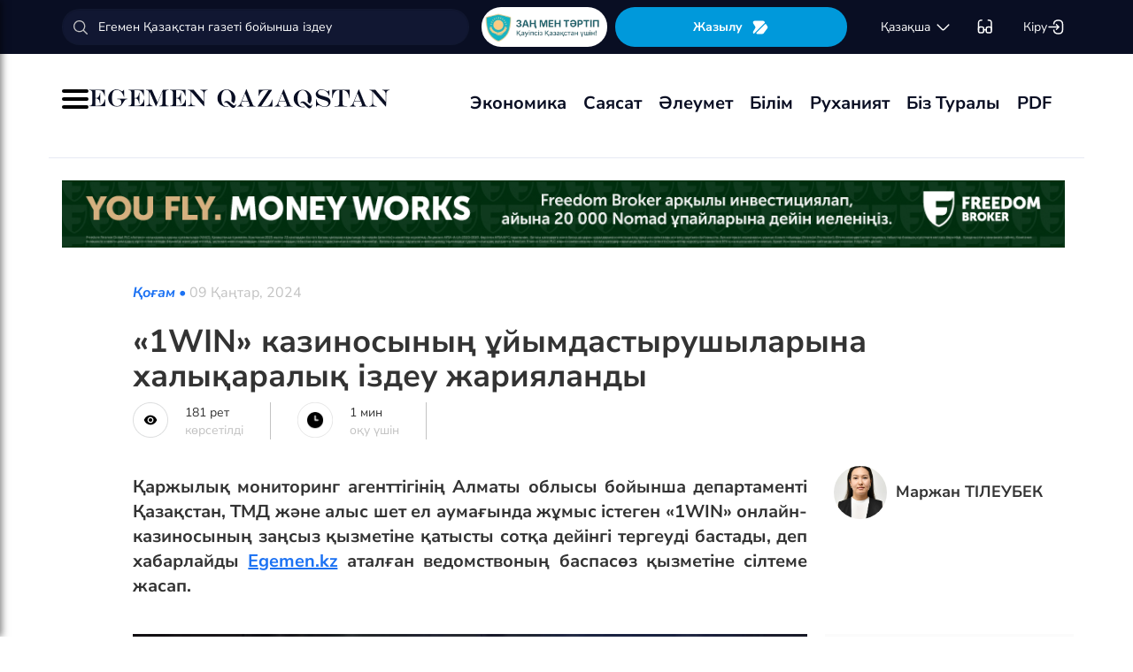

--- FILE ---
content_type: text/css
request_url: https://egemen.kz/css/libs.min.css?v=12
body_size: 352445
content:
@charset "UTF-8";
/*!
 * Bootstrap v3.3.7 (http://getbootstrap.com)
 * Copyright 2011-2016 Twitter, Inc.
 * Licensed under MIT (https://github.com/twbs/bootstrap/blob/master/LICENSE)
 */
/*! normalize.css v3.0.3 | MIT License | github.com/necolas/normalize.css */
html {
    font-family: sans-serif;
    -webkit-text-size-adjust: 100%;
    -ms-text-size-adjust: 100%
}

body {
    margin: 0
}

article, aside, details, figcaption, figure, footer, header, hgroup, main, menu, nav, section, summary {
    display: block
}

audio, canvas, progress, video {
    display: inline-block;
    vertical-align: baseline
}

audio:not([controls]) {
    display: none;
    height: 0
}

[hidden], template {
    display: none
}

a {
    background-color: transparent
}

a:active, a:hover {
    outline: 0
}

abbr[title] {
    border-bottom: 1px dotted
}

b, strong {
    font-weight: 700
}

dfn {
    font-style: italic
}

h1 {
    margin: .67em 0;
    font-size: 2em
}

mark {
    color: #000;
    background: #ff0
}

small {
    font-size: 80%
}

sub, sup {
    position: relative;
    font-size: 75%;
    line-height: 0;
    vertical-align: baseline
}

sup {
    top: -.5em
}

sub {
    bottom: -.25em
}

img {
    border: 0
}

svg:not(:root) {
    overflow: hidden
}

figure {
    margin: 1em 40px
}

hr {
    height: 0;
    box-sizing: content-box
}

pre {
    overflow: auto
}

code, kbd, pre, samp {
    font-family: monospace, monospace;
    font-size: 1em
}

button, input, optgroup, select, textarea {
    margin: 0;
    font: inherit;
    color: inherit
}

button {
    overflow: visible
}

button, select {
    text-transform: none
}

button, html input[type=button], input[type=reset], input[type=submit] {
    -webkit-appearance: button;
    cursor: pointer
}

button[disabled], html input[disabled] {
    cursor: default
}

button::-moz-focus-inner, input::-moz-focus-inner {
    padding: 0;
    border: 0
}

input {
    line-height: normal
}

input[type=checkbox], input[type=radio] {
    box-sizing: border-box;
    padding: 0
}

input[type=number]::-webkit-inner-spin-button, input[type=number]::-webkit-outer-spin-button {
    height: auto
}

input[type=search] {
    box-sizing: content-box;
    -webkit-appearance: textfield
}

input[type=search]::-webkit-search-cancel-button, input[type=search]::-webkit-search-decoration {
    -webkit-appearance: none
}

fieldset {
    padding: .35em .625em .75em;
    margin: 0 2px;
    border: 1px solid silver
}

textarea {
    overflow: auto
}

optgroup {
    font-weight: 700
}

table {
    border-spacing: 0;
    border-collapse: collapse
}

td, th {
    padding: 0
}

/*! Source: https://github.com/h5bp/html5-boilerplate/blob/master/src/css/main.css */
@media print {
    *, :after, :before {
        color: #000 !important;
        text-shadow: none !important;
        background: transparent !important;
        box-shadow: none !important
    }

    a, a:visited {
        text-decoration: underline
    }

    a[href]:after {
        content: " (" attr(href) ")"
    }

    abbr[title]:after {
        content: " (" attr(title) ")"
    }

    a[href^="#"]:after, a[href^="javascript:"]:after {
        content: ""
    }

    blockquote, pre {
        border: 1px solid #999;
        page-break-inside: avoid
    }

    thead {
        display: table-header-group
    }

    img, tr {
        page-break-inside: avoid
    }

    img {
        max-width: 100% !important
    }

    h2, h3, p {
        orphans: 3;
        widows: 3
    }

    h2, h3 {
        page-break-after: avoid
    }

    .navbar {
        display: none
    }

    .btn > .caret, .dropup > .btn > .caret {
        border-top-color: #000 !important
    }

    .label {
        border: 1px solid #000
    }

    .table {
        border-collapse: collapse !important
    }

    .table td, .table th {
        background-color: #fff !important
    }

    .table-bordered td, .table-bordered th {
        border: 1px solid #ddd !important
    }
}

@font-face {
    font-family: Glyphicons Halflings;
    src: url(../fonts/glyphicons-halflings-regular.eot);
    src: url(../fonts/glyphicons-halflings-regular.eot?#iefix) format("embedded-opentype"), url(../fonts/glyphicons-halflings-regular.woff2) format("woff2"), url(../fonts/glyphicons-halflings-regular.woff) format("woff"), url(../fonts/glyphicons-halflings-regular.ttf) format("truetype"), url(../fonts/glyphicons-halflings-regular.svg#glyphicons_halflingsregular) format("svg")
}

.glyphicon {
    position: relative;
    top: 1px;
    display: inline-block;
    font-family: Glyphicons Halflings;
    font-style: normal;
    font-weight: 400;
    line-height: 1;
    -webkit-font-smoothing: antialiased;
    -moz-osx-font-smoothing: grayscale
}

.glyphicon-asterisk:before {
    content: "\002a"
}

.glyphicon-plus:before {
    content: "\002b"
}

.glyphicon-eur:before, .glyphicon-euro:before {
    content: "\20ac"
}

.glyphicon-minus:before {
    content: "\2212"
}

.glyphicon-cloud:before {
    content: "\2601"
}

.glyphicon-envelope:before {
    content: "\2709"
}

.glyphicon-pencil:before {
    content: "\270f"
}

.glyphicon-glass:before {
    content: "\e001"
}

.glyphicon-music:before {
    content: "\e002"
}

.glyphicon-search:before {
    content: "\e003"
}

.glyphicon-heart:before {
    content: "\e005"
}

.glyphicon-star:before {
    content: "\e006"
}

.glyphicon-star-empty:before {
    content: "\e007"
}

.glyphicon-user:before {
    content: "\e008"
}

.glyphicon-film:before {
    content: "\e009"
}

.glyphicon-th-large:before {
    content: "\e010"
}

.glyphicon-th:before {
    content: "\e011"
}

.glyphicon-th-list:before {
    content: "\e012"
}

.glyphicon-ok:before {
    content: "\e013"
}

.glyphicon-remove:before {
    content: "\e014"
}

.glyphicon-zoom-in:before {
    content: "\e015"
}

.glyphicon-zoom-out:before {
    content: "\e016"
}

.glyphicon-off:before {
    content: "\e017"
}

.glyphicon-signal:before {
    content: "\e018"
}

.glyphicon-cog:before {
    content: "\e019"
}

.glyphicon-trash:before {
    content: "\e020"
}

.glyphicon-home:before {
    content: "\e021"
}

.glyphicon-file:before {
    content: "\e022"
}

.glyphicon-time:before {
    content: "\e023"
}

.glyphicon-road:before {
    content: "\e024"
}

.glyphicon-download-alt:before {
    content: "\e025"
}

.glyphicon-download:before {
    content: "\e026"
}

.glyphicon-upload:before {
    content: "\e027"
}

.glyphicon-inbox:before {
    content: "\e028"
}

.glyphicon-play-circle:before {
    content: "\e029"
}

.glyphicon-repeat:before {
    content: "\e030"
}

.glyphicon-refresh:before {
    content: "\e031"
}

.glyphicon-list-alt:before {
    content: "\e032"
}

.glyphicon-lock:before {
    content: "\e033"
}

.glyphicon-flag:before {
    content: "\e034"
}

.glyphicon-headphones:before {
    content: "\e035"
}

.glyphicon-volume-off:before {
    content: "\e036"
}

.glyphicon-volume-down:before {
    content: "\e037"
}

.glyphicon-volume-up:before {
    content: "\e038"
}

.glyphicon-qrcode:before {
    content: "\e039"
}

.glyphicon-barcode:before {
    content: "\e040"
}

.glyphicon-tag:before {
    content: "\e041"
}

.glyphicon-tags:before {
    content: "\e042"
}

.glyphicon-book:before {
    content: "\e043"
}

.glyphicon-bookmark:before {
    content: "\e044"
}

.glyphicon-print:before {
    content: "\e045"
}

.glyphicon-camera:before {
    content: "\e046"
}

.glyphicon-font:before {
    content: "\e047"
}

.glyphicon-bold:before {
    content: "\e048"
}

.glyphicon-italic:before {
    content: "\e049"
}

.glyphicon-text-height:before {
    content: "\e050"
}

.glyphicon-text-width:before {
    content: "\e051"
}

.glyphicon-align-left:before {
    content: "\e052"
}

.glyphicon-align-center:before {
    content: "\e053"
}

.glyphicon-align-right:before {
    content: "\e054"
}

.glyphicon-align-justify:before {
    content: "\e055"
}

.glyphicon-list:before {
    content: "\e056"
}

.glyphicon-indent-left:before {
    content: "\e057"
}

.glyphicon-indent-right:before {
    content: "\e058"
}

.glyphicon-facetime-video:before {
    content: "\e059"
}

.glyphicon-picture:before {
    content: "\e060"
}

.glyphicon-map-marker:before {
    content: "\e062"
}

.glyphicon-adjust:before {
    content: "\e063"
}

.glyphicon-tint:before {
    content: "\e064"
}

.glyphicon-edit:before {
    content: "\e065"
}

.glyphicon-share:before {
    content: "\e066"
}

.glyphicon-check:before {
    content: "\e067"
}

.glyphicon-move:before {
    content: "\e068"
}

.glyphicon-step-backward:before {
    content: "\e069"
}

.glyphicon-fast-backward:before {
    content: "\e070"
}

.glyphicon-backward:before {
    content: "\e071"
}

.glyphicon-play:before {
    content: "\e072"
}

.glyphicon-pause:before {
    content: "\e073"
}

.glyphicon-stop:before {
    content: "\e074"
}

.glyphicon-forward:before {
    content: "\e075"
}

.glyphicon-fast-forward:before {
    content: "\e076"
}

.glyphicon-step-forward:before {
    content: "\e077"
}

.glyphicon-eject:before {
    content: "\e078"
}

.glyphicon-chevron-left:before {
    content: "\e079"
}

.glyphicon-chevron-right:before {
    content: "\e080"
}

.glyphicon-plus-sign:before {
    content: "\e081"
}

.glyphicon-minus-sign:before {
    content: "\e082"
}

.glyphicon-remove-sign:before {
    content: "\e083"
}

.glyphicon-ok-sign:before {
    content: "\e084"
}

.glyphicon-question-sign:before {
    content: "\e085"
}

.glyphicon-info-sign:before {
    content: "\e086"
}

.glyphicon-screenshot:before {
    content: "\e087"
}

.glyphicon-remove-circle:before {
    content: "\e088"
}

.glyphicon-ok-circle:before {
    content: "\e089"
}

.glyphicon-ban-circle:before {
    content: "\e090"
}

.glyphicon-arrow-left:before {
    content: "\e091"
}

.glyphicon-arrow-right:before {
    content: "\e092"
}

.glyphicon-arrow-up:before {
    content: "\e093"
}

.glyphicon-arrow-down:before {
    content: "\e094"
}

.glyphicon-share-alt:before {
    content: "\e095"
}

.glyphicon-resize-full:before {
    content: "\e096"
}

.glyphicon-resize-small:before {
    content: "\e097"
}

.glyphicon-exclamation-sign:before {
    content: "\e101"
}

.glyphicon-gift:before {
    content: "\e102"
}

.glyphicon-leaf:before {
    content: "\e103"
}

.glyphicon-fire:before {
    content: "\e104"
}

.glyphicon-eye-open:before {
    content: "\e105"
}

.glyphicon-eye-close:before {
    content: "\e106"
}

.glyphicon-warning-sign:before {
    content: "\e107"
}

.glyphicon-plane:before {
    content: "\e108"
}

.glyphicon-calendar:before {
    content: "\e109"
}

.glyphicon-random:before {
    content: "\e110"
}

.glyphicon-comment:before {
    content: "\e111"
}

.glyphicon-magnet:before {
    content: "\e112"
}

.glyphicon-chevron-up:before {
    content: "\e113"
}

.glyphicon-chevron-down:before {
    content: "\e114"
}

.glyphicon-retweet:before {
    content: "\e115"
}

.glyphicon-shopping-cart:before {
    content: "\e116"
}

.glyphicon-folder-close:before {
    content: "\e117"
}

.glyphicon-folder-open:before {
    content: "\e118"
}

.glyphicon-resize-vertical:before {
    content: "\e119"
}

.glyphicon-resize-horizontal:before {
    content: "\e120"
}

.glyphicon-hdd:before {
    content: "\e121"
}

.glyphicon-bullhorn:before {
    content: "\e122"
}

.glyphicon-bell:before {
    content: "\e123"
}

.glyphicon-certificate:before {
    content: "\e124"
}

.glyphicon-thumbs-up:before {
    content: "\e125"
}

.glyphicon-thumbs-down:before {
    content: "\e126"
}

.glyphicon-hand-right:before {
    content: "\e127"
}

.glyphicon-hand-left:before {
    content: "\e128"
}

.glyphicon-hand-up:before {
    content: "\e129"
}

.glyphicon-hand-down:before {
    content: "\e130"
}

.glyphicon-circle-arrow-right:before {
    content: "\e131"
}

.glyphicon-circle-arrow-left:before {
    content: "\e132"
}

.glyphicon-circle-arrow-up:before {
    content: "\e133"
}

.glyphicon-circle-arrow-down:before {
    content: "\e134"
}

.glyphicon-globe:before {
    content: "\e135"
}

.glyphicon-wrench:before {
    content: "\e136"
}

.glyphicon-tasks:before {
    content: "\e137"
}

.glyphicon-filter:before {
    content: "\e138"
}

.glyphicon-briefcase:before {
    content: "\e139"
}

.glyphicon-fullscreen:before {
    content: "\e140"
}

.glyphicon-dashboard:before {
    content: "\e141"
}

.glyphicon-paperclip:before {
    content: "\e142"
}

.glyphicon-heart-empty:before {
    content: "\e143"
}

.glyphicon-link:before {
    content: "\e144"
}

.glyphicon-phone:before {
    content: "\e145"
}

.glyphicon-pushpin:before {
    content: "\e146"
}

.glyphicon-usd:before {
    content: "\e148"
}

.glyphicon-gbp:before {
    content: "\e149"
}

.glyphicon-sort:before {
    content: "\e150"
}

.glyphicon-sort-by-alphabet:before {
    content: "\e151"
}

.glyphicon-sort-by-alphabet-alt:before {
    content: "\e152"
}

.glyphicon-sort-by-order:before {
    content: "\e153"
}

.glyphicon-sort-by-order-alt:before {
    content: "\e154"
}

.glyphicon-sort-by-attributes:before {
    content: "\e155"
}

.glyphicon-sort-by-attributes-alt:before {
    content: "\e156"
}

.glyphicon-unchecked:before {
    content: "\e157"
}

.glyphicon-expand:before {
    content: "\e158"
}

.glyphicon-collapse-down:before {
    content: "\e159"
}

.glyphicon-collapse-up:before {
    content: "\e160"
}

.glyphicon-log-in:before {
    content: "\e161"
}

.glyphicon-flash:before {
    content: "\e162"
}

.glyphicon-log-out:before {
    content: "\e163"
}

.glyphicon-new-window:before {
    content: "\e164"
}

.glyphicon-record:before {
    content: "\e165"
}

.glyphicon-save:before {
    content: "\e166"
}

.glyphicon-open:before {
    content: "\e167"
}

.glyphicon-saved:before {
    content: "\e168"
}

.glyphicon-import:before {
    content: "\e169"
}

.glyphicon-export:before {
    content: "\e170"
}

.glyphicon-send:before {
    content: "\e171"
}

.glyphicon-floppy-disk:before {
    content: "\e172"
}

.glyphicon-floppy-saved:before {
    content: "\e173"
}

.glyphicon-floppy-remove:before {
    content: "\e174"
}

.glyphicon-floppy-save:before {
    content: "\e175"
}

.glyphicon-floppy-open:before {
    content: "\e176"
}

.glyphicon-credit-card:before {
    content: "\e177"
}

.glyphicon-transfer:before {
    content: "\e178"
}

.glyphicon-cutlery:before {
    content: "\e179"
}

.glyphicon-header:before {
    content: "\e180"
}

.glyphicon-compressed:before {
    content: "\e181"
}

.glyphicon-earphone:before {
    content: "\e182"
}

.glyphicon-phone-alt:before {
    content: "\e183"
}

.glyphicon-tower:before {
    content: "\e184"
}

.glyphicon-stats:before {
    content: "\e185"
}

.glyphicon-sd-video:before {
    content: "\e186"
}

.glyphicon-hd-video:before {
    content: "\e187"
}

.glyphicon-subtitles:before {
    content: "\e188"
}

.glyphicon-sound-stereo:before {
    content: "\e189"
}

.glyphicon-sound-dolby:before {
    content: "\e190"
}

.glyphicon-sound-5-1:before {
    content: "\e191"
}

.glyphicon-sound-6-1:before {
    content: "\e192"
}

.glyphicon-sound-7-1:before {
    content: "\e193"
}

.glyphicon-copyright-mark:before {
    content: "\e194"
}

.glyphicon-registration-mark:before {
    content: "\e195"
}

.glyphicon-cloud-download:before {
    content: "\e197"
}

.glyphicon-cloud-upload:before {
    content: "\e198"
}

.glyphicon-tree-conifer:before {
    content: "\e199"
}

.glyphicon-tree-deciduous:before {
    content: "\e200"
}

.glyphicon-cd:before {
    content: "\e201"
}

.glyphicon-save-file:before {
    content: "\e202"
}

.glyphicon-open-file:before {
    content: "\e203"
}

.glyphicon-level-up:before {
    content: "\e204"
}

.glyphicon-copy:before {
    content: "\e205"
}

.glyphicon-paste:before {
    content: "\e206"
}

.glyphicon-alert:before {
    content: "\e209"
}

.glyphicon-equalizer:before {
    content: "\e210"
}

.glyphicon-king:before {
    content: "\e211"
}

.glyphicon-queen:before {
    content: "\e212"
}

.glyphicon-pawn:before {
    content: "\e213"
}

.glyphicon-bishop:before {
    content: "\e214"
}

.glyphicon-knight:before {
    content: "\e215"
}

.glyphicon-baby-formula:before {
    content: "\e216"
}

.glyphicon-tent:before {
    content: "\26fa"
}

.glyphicon-blackboard:before {
    content: "\e218"
}

.glyphicon-bed:before {
    content: "\e219"
}

.glyphicon-apple:before {
    content: "\f8ff"
}

.glyphicon-erase:before {
    content: "\e221"
}

.glyphicon-hourglass:before {
    content: "\231b"
}

.glyphicon-lamp:before {
    content: "\e223"
}

.glyphicon-duplicate:before {
    content: "\e224"
}

.glyphicon-piggy-bank:before {
    content: "\e225"
}

.glyphicon-scissors:before {
    content: "\e226"
}

.glyphicon-bitcoin:before, .glyphicon-btc:before, .glyphicon-xbt:before {
    content: "\e227"
}

.glyphicon-jpy:before, .glyphicon-yen:before {
    content: "\00a5"
}

.glyphicon-rub:before, .glyphicon-ruble:before {
    content: "\20bd"
}

.glyphicon-scale:before {
    content: "\e230"
}

.glyphicon-ice-lolly:before {
    content: "\e231"
}

.glyphicon-ice-lolly-tasted:before {
    content: "\e232"
}

.glyphicon-education:before {
    content: "\e233"
}

.glyphicon-option-horizontal:before {
    content: "\e234"
}

.glyphicon-option-vertical:before {
    content: "\e235"
}

.glyphicon-menu-hamburger:before {
    content: "\e236"
}

.glyphicon-modal-window:before {
    content: "\e237"
}

.glyphicon-oil:before {
    content: "\e238"
}

.glyphicon-grain:before {
    content: "\e239"
}

.glyphicon-sunglasses:before {
    content: "\e240"
}

.glyphicon-text-size:before {
    content: "\e241"
}

.glyphicon-text-color:before {
    content: "\e242"
}

.glyphicon-text-background:before {
    content: "\e243"
}

.glyphicon-object-align-top:before {
    content: "\e244"
}

.glyphicon-object-align-bottom:before {
    content: "\e245"
}

.glyphicon-object-align-horizontal:before {
    content: "\e246"
}

.glyphicon-object-align-left:before {
    content: "\e247"
}

.glyphicon-object-align-vertical:before {
    content: "\e248"
}

.glyphicon-object-align-right:before {
    content: "\e249"
}

.glyphicon-triangle-right:before {
    content: "\e250"
}

.glyphicon-triangle-left:before {
    content: "\e251"
}

.glyphicon-triangle-bottom:before {
    content: "\e252"
}

.glyphicon-triangle-top:before {
    content: "\e253"
}

.glyphicon-console:before {
    content: "\e254"
}

.glyphicon-superscript:before {
    content: "\e255"
}

.glyphicon-subscript:before {
    content: "\e256"
}

.glyphicon-menu-left:before {
    content: "\e257"
}

.glyphicon-menu-right:before {
    content: "\e258"
}

.glyphicon-menu-down:before {
    content: "\e259"
}

.glyphicon-menu-up:before {
    content: "\e260"
}

*, :after, :before {
    box-sizing: border-box
}

html {
    font-size: 10px;
    -webkit-tap-highlight-color: rgba(0, 0, 0, 0)
}

body {
    font-family: Helvetica Neue, Helvetica, Arial, sans-serif;
    font-size: 14px;
    line-height: 1.42857143;
    color: #333;
    background-color: #fff
}

button, input, select, textarea {
    font-family: inherit;
    font-size: inherit;
    line-height: inherit
}

a {
    color: #337ab7;
    text-decoration: none
}

a:focus, a:hover {
    color: #23527c;
    text-decoration: underline
}

a:focus {
    outline: 5px auto -webkit-focus-ring-color;
    outline-offset: -2px
}

figure {
    margin: 0
}

img {
    vertical-align: middle
}

.carousel-inner > .item > a > img, .carousel-inner > .item > img, .img-responsive, .thumbnail > img, .thumbnail a > img {
    display: block;
    max-width: 100%;
    height: auto
}

.img-rounded {
    border-radius: 6px
}

.img-thumbnail {
    display: inline-block;
    max-width: 100%;
    height: auto;
    padding: 4px;
    line-height: 1.42857143;
    background-color: #fff;
    border: 1px solid #ddd;
    border-radius: 4px;
    transition: all .2s ease-in-out
}

.img-circle {
    border-radius: 50%
}

hr {
    margin-top: 20px;
    margin-bottom: 20px;
    border: 0;
    border-top: 1px solid #eee
}

[role=button] {
    cursor: pointer
}

.h1, .h2, .h3, .h4, .h5, .h6, h1, h2, h3, h4, h5, h6 {
    font-family: inherit;
    font-weight: 500;
    line-height: 1.1;
    color: inherit
}

.h1 .small, .h1 small, .h2 .small, .h2 small, .h3 .small, .h3 small, .h4 .small, .h4 small, .h5 .small, .h5 small, .h6 .small, .h6 small, h1 .small, h1 small, h2 .small, h2 small, h3 .small, h3 small, h4 .small, h4 small, h5 .small, h5 small, h6 .small, h6 small {
    font-weight: 400;
    line-height: 1;
    color: #777
}

.h1, .h2, .h3, h1, h2, h3 {
    margin-top: 20px;
    margin-bottom: 10px
}

.h1 .small, .h1 small, .h2 .small, .h2 small, .h3 .small, .h3 small, h1 .small, h1 small, h2 .small, h2 small, h3 .small, h3 small {
    font-size: 65%
}

.h4, .h5, .h6, h4, h5, h6 {
    margin-top: 10px;
    margin-bottom: 10px
}

.h4 .small, .h4 small, .h5 .small, .h5 small, .h6 .small, .h6 small, h4 .small, h4 small, h5 .small, h5 small, h6 .small, h6 small {
    font-size: 75%
}

.h1, h1 {
    font-size: 36px
}

.h2, h2 {
    font-size: 30px
}

.h3, h3 {
    font-size: 24px
}

.h4, h4 {
    font-size: 18px
}

.h5, h5 {
    font-size: 14px
}

.h6, h6 {
    font-size: 12px
}

p {
    margin: 0 0 10px
}

.lead {
    margin-bottom: 20px;
    font-size: 16px;
    font-weight: 300;
    line-height: 1.4
}

@media (min-width: 768px) {
    .lead {
        font-size: 21px
    }
}

.small, small {
    font-size: 85%
}

.mark, mark {
    padding: .2em;
    background-color: #fcf8e3
}

.text-left {
    text-align: left
}

.text-right {
    text-align: right
}

.text-center {
    text-align: center
}

.text-justify {
    text-align: justify
}

.text-nowrap {
    white-space: nowrap
}

.text-lowercase {
    text-transform: lowercase
}

.text-uppercase {
    text-transform: uppercase
}

.text-capitalize {
    text-transform: capitalize
}

.text-muted {
    color: #777
}

.text-primary {
    color: #337ab7
}

a.text-primary:focus, a.text-primary:hover {
    color: #286090
}

.text-success {
    color: #3c763d
}

a.text-success:focus, a.text-success:hover {
    color: #2b542c
}

.text-info {
    color: #31708f
}

a.text-info:focus, a.text-info:hover {
    color: #245269
}

.text-warning {
    color: #8a6d3b
}

a.text-warning:focus, a.text-warning:hover {
    color: #66512c
}

.text-danger {
    color: #a94442
}

a.text-danger:focus, a.text-danger:hover {
    color: #843534
}

.bg-primary {
    color: #fff;
    background-color: #337ab7
}

a.bg-primary:focus, a.bg-primary:hover {
    background-color: #286090
}

.bg-success {
    background-color: #dff0d8
}

a.bg-success:focus, a.bg-success:hover {
    background-color: #c1e2b3
}

.bg-info {
    background-color: #d9edf7
}

a.bg-info:focus, a.bg-info:hover {
    background-color: #afd9ee
}

.bg-warning {
    background-color: #fcf8e3
}

a.bg-warning:focus, a.bg-warning:hover {
    background-color: #f7ecb5
}

.bg-danger {
    background-color: #f2dede
}

a.bg-danger:focus, a.bg-danger:hover {
    background-color: #e4b9b9
}

.page-header {
    padding-bottom: 9px;
    margin: 40px 0 20px;
    border-bottom: 1px solid #eee
}

ol, ul {
    margin-top: 0;
    margin-bottom: 10px
}

ol ol, ol ul, ul ol, ul ul {
    margin-bottom: 0
}

.list-inline, .list-unstyled {
    padding-left: 0;
    list-style: none
}

.list-inline {
    margin-left: -5px
}

.list-inline > li {
    display: inline-block;
    padding-right: 5px;
    padding-left: 5px
}

dl {
    margin-top: 0;
    margin-bottom: 20px
}

dd, dt {
    line-height: 1.42857143
}

dt {
    font-weight: 700
}

dd {
    margin-left: 0
}

@media (min-width: 768px) {
    .dl-horizontal dt {
        float: left;
        width: 160px;
        overflow: hidden;
        clear: left;
        text-align: right;
        text-overflow: ellipsis;
        white-space: nowrap
    }

    .dl-horizontal dd {
        margin-left: 180px
    }
}

abbr[data-original-title], abbr[title] {
    cursor: help;
    border-bottom: 1px dotted #777
}

.initialism {
    font-size: 90%;
    text-transform: uppercase
}

blockquote {
    padding: 10px 20px;
    margin: 0 0 20px;
    font-size: 17.5px;
    border-left: 5px solid #eee
}

blockquote ol:last-child, blockquote p:last-child, blockquote ul:last-child {
    margin-bottom: 0
}

blockquote .small, blockquote footer, blockquote small {
    display: block;
    font-size: 80%;
    line-height: 1.42857143;
    color: #777
}

blockquote .small:before, blockquote footer:before, blockquote small:before {
    content: "\2014 \00A0"
}

.blockquote-reverse, blockquote.pull-right {
    padding-right: 15px;
    padding-left: 0;
    text-align: right;
    border-right: 5px solid #eee;
    border-left: 0
}

.blockquote-reverse .small:before, .blockquote-reverse footer:before, .blockquote-reverse small:before, blockquote.pull-right .small:before, blockquote.pull-right footer:before, blockquote.pull-right small:before {
    content: ""
}

.blockquote-reverse .small:after, .blockquote-reverse footer:after, .blockquote-reverse small:after, blockquote.pull-right .small:after, blockquote.pull-right footer:after, blockquote.pull-right small:after {
    content: "\00A0 \2014"
}

address {
    margin-bottom: 20px;
    font-style: normal;
    line-height: 1.42857143
}

code, kbd, pre, samp {
    font-family: Menlo, Monaco, Consolas, Courier New, monospace
}

code {
    color: #c7254e;
    background-color: #f9f2f4;
    border-radius: 4px
}

code, kbd {
    padding: 2px 4px;
    font-size: 90%
}

kbd {
    color: #fff;
    background-color: #333;
    border-radius: 3px;
    box-shadow: inset 0 -1px 0 rgba(0, 0, 0, .25)
}

kbd kbd {
    padding: 0;
    font-size: 100%;
    font-weight: 700;
    box-shadow: none
}

pre {
    display: block;
    padding: 9.5px;
    margin: 0 0 10px;
    font-size: 13px;
    line-height: 1.42857143;
    color: #333;
    word-break: break-all;
    word-wrap: break-word;
    background-color: #f5f5f5;
    border: 1px solid #ccc;
    border-radius: 4px
}

pre code {
    padding: 0;
    font-size: inherit;
    color: inherit;
    white-space: pre-wrap;
    background-color: transparent;
    border-radius: 0
}

.pre-scrollable {
    max-height: 340px;
    overflow-y: scroll
}

.container {
    padding-right: 22px;
    padding-left: 15px;
    margin-right: auto;
    margin-left: auto
}

@media (min-width: 768px) {
    .container {
        width: 750px
    }
}

@media (min-width: 992px) {
    .container {
        width: 970px
    }
}

@media (min-width: 1200px) {
    .container {
        width: 1170px
    }
}

.container-fluid {
    padding-right: 15px;
    padding-left: 15px;
    margin-right: auto;
    margin-left: auto
}

.row {
    margin-right: -15px;
    margin-left: -15px
}

.col-lg-1, .col-lg-2, .col-lg-3, .col-lg-4, .col-lg-5, .col-lg-6, .col-lg-7, .col-lg-8, .col-lg-9, .col-lg-10, .col-lg-11, .col-lg-12, .col-md-1, .col-md-2, .col-md-3, .col-md-4, .col-md-5, .col-md-6, .col-md-7, .col-md-8, .col-md-9, .col-md-10, .col-md-11, .col-md-12, .col-sm-1, .col-sm-2, .col-sm-3, .col-sm-4, .col-sm-5, .col-sm-6, .col-sm-7, .col-sm-8, .col-sm-9, .col-sm-10, .col-sm-11, .col-sm-12, .col-xs-1, .col-xs-2, .col-xs-3, .col-xs-4, .col-xs-5, .col-xs-6, .col-xs-7, .col-xs-8, .col-xs-9, .col-xs-10, .col-xs-11, .col-xs-12 {
    position: relative;
    min-height: 1px;
    padding-right: 15px;
    padding-left: 15px
}

.col-xs-1, .col-xs-2, .col-xs-3, .col-xs-4, .col-xs-5, .col-xs-6, .col-xs-7, .col-xs-8, .col-xs-9, .col-xs-10, .col-xs-11, .col-xs-12 {
    float: left
}

.col-xs-12 {
    width: 100%
}

.col-xs-11 {
    width: 91.66666667%
}

.col-xs-10 {
    width: 83.33333333%
}

.col-xs-9 {
    width: 75%
}

.col-xs-8 {
    width: 66.66666667%
}

.col-xs-7 {
    width: 58.33333333%
}

.col-xs-6 {
    width: 50%
}

.col-xs-5 {
    width: 41.66666667%
}

.col-xs-4 {
    width: 33.33333333%
}

.col-xs-3 {
    width: 25%
}

.col-xs-2 {
    width: 16.66666667%
}

.col-xs-1 {
    width: 8.33333333%
}

.col-xs-pull-12 {
    right: 100%
}

.col-xs-pull-11 {
    right: 91.66666667%
}

.col-xs-pull-10 {
    right: 83.33333333%
}

.col-xs-pull-9 {
    right: 75%
}

.col-xs-pull-8 {
    right: 66.66666667%
}

.col-xs-pull-7 {
    right: 58.33333333%
}

.col-xs-pull-6 {
    right: 50%
}

.col-xs-pull-5 {
    right: 41.66666667%
}

.col-xs-pull-4 {
    right: 33.33333333%
}

.col-xs-pull-3 {
    right: 25%
}

.col-xs-pull-2 {
    right: 16.66666667%
}

.col-xs-pull-1 {
    right: 8.33333333%
}

.col-xs-pull-0 {
    right: auto
}

.col-xs-push-12 {
    left: 100%
}

.col-xs-push-11 {
    left: 91.66666667%
}

.col-xs-push-10 {
    left: 83.33333333%
}

.col-xs-push-9 {
    left: 75%
}

.col-xs-push-8 {
    left: 66.66666667%
}

.col-xs-push-7 {
    left: 58.33333333%
}

.col-xs-push-6 {
    left: 50%
}

.col-xs-push-5 {
    left: 41.66666667%
}

.col-xs-push-4 {
    left: 33.33333333%
}

.col-xs-push-3 {
    left: 25%
}

.col-xs-push-2 {
    left: 16.66666667%
}

.col-xs-push-1 {
    left: 8.33333333%
}

.col-xs-push-0 {
    left: auto
}

.col-xs-offset-12 {
    margin-left: 100%
}

.col-xs-offset-11 {
    margin-left: 91.66666667%
}

.col-xs-offset-10 {
    margin-left: 83.33333333%
}

.col-xs-offset-9 {
    margin-left: 75%
}

.col-xs-offset-8 {
    margin-left: 66.66666667%
}

.col-xs-offset-7 {
    margin-left: 58.33333333%
}

.col-xs-offset-6 {
    margin-left: 50%
}

.col-xs-offset-5 {
    margin-left: 41.66666667%
}

.col-xs-offset-4 {
    margin-left: 33.33333333%
}

.col-xs-offset-3 {
    margin-left: 25%
}

.col-xs-offset-2 {
    margin-left: 16.66666667%
}

.col-xs-offset-1 {
    margin-left: 8.33333333%
}

.col-xs-offset-0 {
    margin-left: 0
}

@media (min-width: 768px) {
    .col-sm-1, .col-sm-2, .col-sm-3, .col-sm-4, .col-sm-5, .col-sm-6, .col-sm-7, .col-sm-8, .col-sm-9, .col-sm-10, .col-sm-11, .col-sm-12 {
        float: left
    }

    .col-sm-12 {
        width: 100%
    }

    .col-sm-11 {
        width: 91.66666667%
    }

    .col-sm-10 {
        width: 83.33333333%
    }

    .col-sm-9 {
        width: 75%
    }

    .col-sm-8 {
        width: 66.66666667%
    }

    .col-sm-7 {
        width: 58.33333333%
    }

    .col-sm-6 {
        width: 50%
    }

    .col-sm-5 {
        width: 41.66666667%
    }

    .col-sm-4 {
        width: 33.33333333%
    }

    .col-sm-3 {
        width: 25%
    }

    .col-sm-2 {
        width: 16.66666667%
    }

    .col-sm-1 {
        width: 8.33333333%
    }

    .col-sm-pull-12 {
        right: 100%
    }

    .col-sm-pull-11 {
        right: 91.66666667%
    }

    .col-sm-pull-10 {
        right: 83.33333333%
    }

    .col-sm-pull-9 {
        right: 75%
    }

    .col-sm-pull-8 {
        right: 66.66666667%
    }

    .col-sm-pull-7 {
        right: 58.33333333%
    }

    .col-sm-pull-6 {
        right: 50%
    }

    .col-sm-pull-5 {
        right: 41.66666667%
    }

    .col-sm-pull-4 {
        right: 33.33333333%
    }

    .col-sm-pull-3 {
        right: 25%
    }

    .col-sm-pull-2 {
        right: 16.66666667%
    }

    .col-sm-pull-1 {
        right: 8.33333333%
    }

    .col-sm-pull-0 {
        right: auto
    }

    .col-sm-push-12 {
        left: 100%
    }

    .col-sm-push-11 {
        left: 91.66666667%
    }

    .col-sm-push-10 {
        left: 83.33333333%
    }

    .col-sm-push-9 {
        left: 75%
    }

    .col-sm-push-8 {
        left: 66.66666667%
    }

    .col-sm-push-7 {
        left: 58.33333333%
    }

    .col-sm-push-6 {
        left: 50%
    }

    .col-sm-push-5 {
        left: 41.66666667%
    }

    .col-sm-push-4 {
        left: 33.33333333%
    }

    .col-sm-push-3 {
        left: 25%
    }

    .col-sm-push-2 {
        left: 16.66666667%
    }

    .col-sm-push-1 {
        left: 8.33333333%
    }

    .col-sm-push-0 {
        left: auto
    }

    .col-sm-offset-12 {
        margin-left: 100%
    }

    .col-sm-offset-11 {
        margin-left: 91.66666667%
    }

    .col-sm-offset-10 {
        margin-left: 83.33333333%
    }

    .col-sm-offset-9 {
        margin-left: 75%
    }

    .col-sm-offset-8 {
        margin-left: 66.66666667%
    }

    .col-sm-offset-7 {
        margin-left: 58.33333333%
    }

    .col-sm-offset-6 {
        margin-left: 50%
    }

    .col-sm-offset-5 {
        margin-left: 41.66666667%
    }

    .col-sm-offset-4 {
        margin-left: 33.33333333%
    }

    .col-sm-offset-3 {
        margin-left: 25%
    }

    .col-sm-offset-2 {
        margin-left: 16.66666667%
    }

    .col-sm-offset-1 {
        margin-left: 8.33333333%
    }

    .col-sm-offset-0 {
        margin-left: 0
    }
}

@media (min-width: 992px) {
    .col-md-1, .col-md-2, .col-md-3, .col-md-4, .col-md-5, .col-md-6, .col-md-7, .col-md-8, .col-md-9, .col-md-10, .col-md-11, .col-md-12 {
        float: left
    }

    .col-md-12 {
        width: 100%
    }

    .col-md-11 {
        width: 91.66666667%
    }

    .col-md-10 {
        width: 83.33333333%
    }

    .col-md-9 {
        width: 75%
    }

    .col-md-8 {
        width: 66.66666667%
    }

    .col-md-7 {
        width: 58.33333333%
    }

    .col-md-6 {
        width: 50%
    }

    .col-md-5 {
        width: 41.66666667%
    }

    .col-md-4 {
        width: 33.33333333%
    }

    .col-md-3 {
        width: 25%
    }

    .col-md-2 {
        width: 16.66666667%
    }

    .col-md-1 {
        width: 8.33333333%
    }

    .col-md-pull-12 {
        right: 100%
    }

    .col-md-pull-11 {
        right: 91.66666667%
    }

    .col-md-pull-10 {
        right: 83.33333333%
    }

    .col-md-pull-9 {
        right: 75%
    }

    .col-md-pull-8 {
        right: 66.66666667%
    }

    .col-md-pull-7 {
        right: 58.33333333%
    }

    .col-md-pull-6 {
        right: 50%
    }

    .col-md-pull-5 {
        right: 41.66666667%
    }

    .col-md-pull-4 {
        right: 33.33333333%
    }

    .col-md-pull-3 {
        right: 25%
    }

    .col-md-pull-2 {
        right: 16.66666667%
    }

    .col-md-pull-1 {
        right: 8.33333333%
    }

    .col-md-pull-0 {
        right: auto
    }

    .col-md-push-12 {
        left: 100%
    }

    .col-md-push-11 {
        left: 91.66666667%
    }

    .col-md-push-10 {
        left: 83.33333333%
    }

    .col-md-push-9 {
        left: 75%
    }

    .col-md-push-8 {
        left: 66.66666667%
    }

    .col-md-push-7 {
        left: 58.33333333%
    }

    .col-md-push-6 {
        left: 50%
    }

    .col-md-push-5 {
        left: 41.66666667%
    }

    .col-md-push-4 {
        left: 33.33333333%
    }

    .col-md-push-3 {
        left: 25%
    }

    .col-md-push-2 {
        left: 16.66666667%
    }

    .col-md-push-1 {
        left: 8.33333333%
    }

    .col-md-push-0 {
        left: auto
    }

    .col-md-offset-12 {
        margin-left: 100%
    }

    .col-md-offset-11 {
        margin-left: 91.66666667%
    }

    .col-md-offset-10 {
        margin-left: 83.33333333%
    }

    .col-md-offset-9 {
        margin-left: 75%
    }

    .col-md-offset-8 {
        margin-left: 66.66666667%
    }

    .col-md-offset-7 {
        margin-left: 58.33333333%
    }

    .col-md-offset-6 {
        margin-left: 50%
    }

    .col-md-offset-5 {
        margin-left: 41.66666667%
    }

    .col-md-offset-4 {
        margin-left: 33.33333333%
    }

    .col-md-offset-3 {
        margin-left: 25%
    }

    .col-md-offset-2 {
        margin-left: 16.66666667%
    }

    .col-md-offset-1 {
        margin-left: 8.33333333%
    }

    .col-md-offset-0 {
        margin-left: 0
    }
}

@media (min-width: 1200px) {
    .col-lg-1, .col-lg-2, .col-lg-3, .col-lg-4, .col-lg-5, .col-lg-6, .col-lg-7, .col-lg-8, .col-lg-9, .col-lg-10, .col-lg-11, .col-lg-12 {
        float: left
    }

    .col-lg-12 {
        width: 100%
    }

    .col-lg-11 {
        width: 91.66666667%
    }

    .col-lg-10 {
        width: 83.33333333%
    }

    .col-lg-9 {
        width: 75%
    }

    .col-lg-8 {
        width: 66.66666667%
    }

    .col-lg-7 {
        width: 58.33333333%
    }

    .col-lg-6 {
        width: 50%
    }

    .col-lg-5 {
        width: 41.66666667%
    }

    .col-lg-4 {
        width: 33.33333333%
    }

    .col-lg-3 {
        width: 25%
    }

    .col-lg-2 {
        width: 16.66666667%
    }

    .col-lg-1 {
        width: 8.33333333%
    }

    .col-lg-pull-12 {
        right: 100%
    }

    .col-lg-pull-11 {
        right: 91.66666667%
    }

    .col-lg-pull-10 {
        right: 83.33333333%
    }

    .col-lg-pull-9 {
        right: 75%
    }

    .col-lg-pull-8 {
        right: 66.66666667%
    }

    .col-lg-pull-7 {
        right: 58.33333333%
    }

    .col-lg-pull-6 {
        right: 50%
    }

    .col-lg-pull-5 {
        right: 41.66666667%
    }

    .col-lg-pull-4 {
        right: 33.33333333%
    }

    .col-lg-pull-3 {
        right: 25%
    }

    .col-lg-pull-2 {
        right: 16.66666667%
    }

    .col-lg-pull-1 {
        right: 8.33333333%
    }

    .col-lg-pull-0 {
        right: auto
    }

    .col-lg-push-12 {
        left: 100%
    }

    .col-lg-push-11 {
        left: 91.66666667%
    }

    .col-lg-push-10 {
        left: 83.33333333%
    }

    .col-lg-push-9 {
        left: 75%
    }

    .col-lg-push-8 {
        left: 66.66666667%
    }

    .col-lg-push-7 {
        left: 58.33333333%
    }

    .col-lg-push-6 {
        left: 50%
    }

    .col-lg-push-5 {
        left: 41.66666667%
    }

    .col-lg-push-4 {
        left: 33.33333333%
    }

    .col-lg-push-3 {
        left: 25%
    }

    .col-lg-push-2 {
        left: 16.66666667%
    }

    .col-lg-push-1 {
        left: 8.33333333%
    }

    .col-lg-push-0 {
        left: auto
    }

    .col-lg-offset-12 {
        margin-left: 100%
    }

    .col-lg-offset-11 {
        margin-left: 91.66666667%
    }

    .col-lg-offset-10 {
        margin-left: 83.33333333%
    }

    .col-lg-offset-9 {
        margin-left: 75%
    }

    .col-lg-offset-8 {
        margin-left: 66.66666667%
    }

    .col-lg-offset-7 {
        margin-left: 58.33333333%
    }

    .col-lg-offset-6 {
        margin-left: 50%
    }

    .col-lg-offset-5 {
        margin-left: 41.66666667%
    }

    .col-lg-offset-4 {
        margin-left: 33.33333333%
    }

    .col-lg-offset-3 {
        margin-left: 25%
    }

    .col-lg-offset-2 {
        margin-left: 16.66666667%
    }

    .col-lg-offset-1 {
        margin-left: 8.33333333%
    }

    .col-lg-offset-0 {
        margin-left: 0
    }
}

table {
    background-color: transparent
}

caption {
    padding-top: 8px;
    padding-bottom: 8px;
    color: #777
}

caption, th {
    text-align: left
}

.table {
    width: 100%;
    max-width: 100%;
    margin-bottom: 20px
}

.table > tbody > tr > td, .table > tbody > tr > th, .table > tfoot > tr > td, .table > tfoot > tr > th, .table > thead > tr > td, .table > thead > tr > th {
    padding: 8px;
    line-height: 1.42857143;
    vertical-align: top;
    border-top: 1px solid #ddd
}

.table > thead > tr > th {
    vertical-align: bottom;
    border-bottom: 2px solid #ddd
}

.table > caption + thead > tr:first-child > td, .table > caption + thead > tr:first-child > th, .table > colgroup + thead > tr:first-child > td, .table > colgroup + thead > tr:first-child > th, .table > thead:first-child > tr:first-child > td, .table > thead:first-child > tr:first-child > th {
    border-top: 0
}

.table > tbody + tbody {
    border-top: 2px solid #ddd
}

.table .table {
    background-color: #fff
}

.table-condensed > tbody > tr > td, .table-condensed > tbody > tr > th, .table-condensed > tfoot > tr > td, .table-condensed > tfoot > tr > th, .table-condensed > thead > tr > td, .table-condensed > thead > tr > th {
    padding: 5px
}

.table-bordered, .table-bordered > tbody > tr > td, .table-bordered > tbody > tr > th, .table-bordered > tfoot > tr > td, .table-bordered > tfoot > tr > th, .table-bordered > thead > tr > td, .table-bordered > thead > tr > th {
    border: 1px solid #ddd
}

.table-bordered > thead > tr > td, .table-bordered > thead > tr > th {
    border-bottom-width: 2px
}

.table-striped > tbody > tr:nth-of-type(odd) {
    background-color: #f9f9f9
}

.table-hover > tbody > tr:hover {
    background-color: #f5f5f5
}

table col[class*=col-] {
    position: static;
    display: table-column;
    float: none
}

table td[class*=col-], table th[class*=col-] {
    position: static;
    display: table-cell;
    float: none
}

.table > tbody > tr.active > td, .table > tbody > tr.active > th, .table > tbody > tr > td.active, .table > tbody > tr > th.active, .table > tfoot > tr.active > td, .table > tfoot > tr.active > th, .table > tfoot > tr > td.active, .table > tfoot > tr > th.active, .table > thead > tr.active > td, .table > thead > tr.active > th, .table > thead > tr > td.active, .table > thead > tr > th.active {
    background-color: #f5f5f5
}

.table-hover > tbody > tr.active:hover > td, .table-hover > tbody > tr.active:hover > th, .table-hover > tbody > tr:hover > .active, .table-hover > tbody > tr > td.active:hover, .table-hover > tbody > tr > th.active:hover {
    background-color: #e8e8e8
}

.table > tbody > tr.success > td, .table > tbody > tr.success > th, .table > tbody > tr > td.success, .table > tbody > tr > th.success, .table > tfoot > tr.success > td, .table > tfoot > tr.success > th, .table > tfoot > tr > td.success, .table > tfoot > tr > th.success, .table > thead > tr.success > td, .table > thead > tr.success > th, .table > thead > tr > td.success, .table > thead > tr > th.success {
    background-color: #dff0d8
}

.table-hover > tbody > tr.success:hover > td, .table-hover > tbody > tr.success:hover > th, .table-hover > tbody > tr:hover > .success, .table-hover > tbody > tr > td.success:hover, .table-hover > tbody > tr > th.success:hover {
    background-color: #d0e9c6
}

.table > tbody > tr.info > td, .table > tbody > tr.info > th, .table > tbody > tr > td.info, .table > tbody > tr > th.info, .table > tfoot > tr.info > td, .table > tfoot > tr.info > th, .table > tfoot > tr > td.info, .table > tfoot > tr > th.info, .table > thead > tr.info > td, .table > thead > tr.info > th, .table > thead > tr > td.info, .table > thead > tr > th.info {
    background-color: #d9edf7
}

.table-hover > tbody > tr.info:hover > td, .table-hover > tbody > tr.info:hover > th, .table-hover > tbody > tr:hover > .info, .table-hover > tbody > tr > td.info:hover, .table-hover > tbody > tr > th.info:hover {
    background-color: #c4e3f3
}

.table > tbody > tr.warning > td, .table > tbody > tr.warning > th, .table > tbody > tr > td.warning, .table > tbody > tr > th.warning, .table > tfoot > tr.warning > td, .table > tfoot > tr.warning > th, .table > tfoot > tr > td.warning, .table > tfoot > tr > th.warning, .table > thead > tr.warning > td, .table > thead > tr.warning > th, .table > thead > tr > td.warning, .table > thead > tr > th.warning {
    background-color: #fcf8e3
}

.table-hover > tbody > tr.warning:hover > td, .table-hover > tbody > tr.warning:hover > th, .table-hover > tbody > tr:hover > .warning, .table-hover > tbody > tr > td.warning:hover, .table-hover > tbody > tr > th.warning:hover {
    background-color: #faf2cc
}

.table > tbody > tr.danger > td, .table > tbody > tr.danger > th, .table > tbody > tr > td.danger, .table > tbody > tr > th.danger, .table > tfoot > tr.danger > td, .table > tfoot > tr.danger > th, .table > tfoot > tr > td.danger, .table > tfoot > tr > th.danger, .table > thead > tr.danger > td, .table > thead > tr.danger > th, .table > thead > tr > td.danger, .table > thead > tr > th.danger {
    background-color: #f2dede
}

.table-hover > tbody > tr.danger:hover > td, .table-hover > tbody > tr.danger:hover > th, .table-hover > tbody > tr:hover > .danger, .table-hover > tbody > tr > td.danger:hover, .table-hover > tbody > tr > th.danger:hover {
    background-color: #ebcccc
}

.table-responsive {
    min-height: .01%;
    overflow-x: auto
}

@media screen and (max-width: 767px) {
    .table-responsive {
        width: 100%;
        margin-bottom: 15px;
        overflow-y: hidden;
        -ms-overflow-style: -ms-autohiding-scrollbar;
        border: 1px solid #ddd
    }

    .table-responsive > .table {
        margin-bottom: 0
    }

    .table-responsive > .table > tbody > tr > td, .table-responsive > .table > tbody > tr > th, .table-responsive > .table > tfoot > tr > td, .table-responsive > .table > tfoot > tr > th, .table-responsive > .table > thead > tr > td, .table-responsive > .table > thead > tr > th {
        white-space: nowrap
    }

    .table-responsive > .table-bordered {
        border: 0
    }

    .table-responsive > .table-bordered > tbody > tr > td:first-child, .table-responsive > .table-bordered > tbody > tr > th:first-child, .table-responsive > .table-bordered > tfoot > tr > td:first-child, .table-responsive > .table-bordered > tfoot > tr > th:first-child, .table-responsive > .table-bordered > thead > tr > td:first-child, .table-responsive > .table-bordered > thead > tr > th:first-child {
        border-left: 0
    }

    .table-responsive > .table-bordered > tbody > tr > td:last-child, .table-responsive > .table-bordered > tbody > tr > th:last-child, .table-responsive > .table-bordered > tfoot > tr > td:last-child, .table-responsive > .table-bordered > tfoot > tr > th:last-child, .table-responsive > .table-bordered > thead > tr > td:last-child, .table-responsive > .table-bordered > thead > tr > th:last-child {
        border-right: 0
    }

    .table-responsive > .table-bordered > tbody > tr:last-child > td, .table-responsive > .table-bordered > tbody > tr:last-child > th, .table-responsive > .table-bordered > tfoot > tr:last-child > td, .table-responsive > .table-bordered > tfoot > tr:last-child > th {
        border-bottom: 0
    }
}

fieldset {
    min-width: 0;
    margin: 0
}

fieldset, legend {
    padding: 0;
    border: 0
}

legend {
    display: block;
    width: 100%;
    margin-bottom: 20px;
    font-size: 21px;
    line-height: inherit;
    color: #333;
    border-bottom: 1px solid #e5e5e5
}

label {
    display: inline-block;
    max-width: 100%;
    margin-bottom: 5px;
    font-weight: 700
}

input[type=search] {
    box-sizing: border-box
}

input[type=checkbox], input[type=radio] {
    margin: 4px 0 0;
    margin-top: 1px \9;
    line-height: normal
}

input[type=file] {
    display: block
}

input[type=range] {
    display: block;
    width: 100%
}

select[multiple], select[size] {
    height: auto
}

input[type=checkbox]:focus, input[type=file]:focus, input[type=radio]:focus {
    outline: 5px auto -webkit-focus-ring-color;
    outline-offset: -2px
}

output {
    padding-top: 7px
}

.form-control, output {
    display: block;
    font-size: 14px;
    line-height: 1.42857143;
    color: #555
}

.form-control {
    width: 100%;
    height: 34px;
    padding: 11px 12px;
    background-color: #fff;
    background-image: none;
    border: 1px solid #ccc;
    border-radius: 4px;
    box-shadow: inset 0 1px 1px rgba(0, 0, 0, .075);
    transition: border-color .15s ease-in-out, box-shadow .15s ease-in-out
}

.form-control:focus {
    border-color: #66afe9;
    outline: 0;
    box-shadow: inset 0 1px 1px rgba(0, 0, 0, .075), 0 0 8px rgba(102, 175, 233, .6)
}

.form-control::-moz-placeholder {
    color: #999;
    opacity: 1
}

.form-control:-ms-input-placeholder {
    color: #999
}

.form-control::-webkit-input-placeholder {
    color: #999
}

.form-control::-ms-expand {
    background-color: transparent;
    border: 0
}

.form-control[disabled], .form-control[readonly], fieldset[disabled] .form-control {
    background-color: #eee;
    opacity: 1
}

.form-control[disabled], fieldset[disabled] .form-control {
    cursor: not-allowed
}

textarea.form-control {
    height: auto
}

input[type=search] {
    -webkit-appearance: none
}

@media screen and (-webkit-min-device-pixel-ratio: 0) {
    input[type=date].form-control, input[type=datetime-local].form-control, input[type=month].form-control, input[type=time].form-control {
        line-height: 34px
    }

    .input-group-sm input[type=date], .input-group-sm input[type=datetime-local], .input-group-sm input[type=month], .input-group-sm input[type=time], input[type=date].input-sm, input[type=datetime-local].input-sm, input[type=month].input-sm, input[type=time].input-sm {
        line-height: 30px
    }

    .input-group-lg input[type=date], .input-group-lg input[type=datetime-local], .input-group-lg input[type=month], .input-group-lg input[type=time], input[type=date].input-lg, input[type=datetime-local].input-lg, input[type=month].input-lg, input[type=time].input-lg {
        line-height: 46px
    }
}

.form-group {
    margin-bottom: 11px
}

.checkbox, .radio {
    position: relative;
    display: block;
    margin-top: 10px;
    margin-bottom: 10px
}

.checkbox label, .radio label {
    min-height: 20px;
    padding-left: 20px;
    margin-bottom: 0;
    font-weight: 400;
    cursor: pointer
}

.checkbox-inline input[type=checkbox], .checkbox input[type=checkbox], .radio-inline input[type=radio], .radio input[type=radio] {
    position: absolute;
    margin-top: 4px \9;
    margin-left: -20px
}

.checkbox + .checkbox, .radio + .radio {
    margin-top: -5px
}

.checkbox-inline, .radio-inline {
    position: relative;
    display: inline-block;
    padding-left: 20px;
    margin-bottom: 0;
    font-weight: 400;
    vertical-align: middle;
    cursor: pointer
}

.checkbox-inline + .checkbox-inline, .radio-inline + .radio-inline {
    margin-top: 0;
    margin-left: 10px
}

.checkbox-inline.disabled, .checkbox.disabled label, .radio-inline.disabled, .radio.disabled label, fieldset[disabled] .checkbox-inline, fieldset[disabled] .checkbox label, fieldset[disabled] .radio-inline, fieldset[disabled] .radio label, fieldset[disabled] input[type=checkbox], fieldset[disabled] input[type=radio], input[type=checkbox].disabled, input[type=checkbox][disabled], input[type=radio].disabled, input[type=radio][disabled] {
    cursor: not-allowed
}

.form-control-static {
    min-height: 34px;
    padding-top: 7px;
    padding-bottom: 7px;
    margin-bottom: 0
}

.form-control-static.input-lg, .form-control-static.input-sm {
    padding-right: 0;
    padding-left: 0
}

.input-sm {
    height: 30px;
    padding: 5px 10px;
    font-size: 12px;
    line-height: 1.5;
    border-radius: 3px
}

select.input-sm {
    height: 30px;
    line-height: 30px
}

select[multiple].input-sm, textarea.input-sm {
    height: auto
}

.form-group-sm .form-control {
    height: 30px;
    padding: 5px 10px;
    font-size: 12px;
    line-height: 1.5;
    border-radius: 3px
}

.form-group-sm select.form-control {
    height: 30px;
    line-height: 30px
}

.form-group-sm select[multiple].form-control, .form-group-sm textarea.form-control {
    height: auto
}

.form-group-sm .form-control-static {
    height: 30px;
    min-height: 32px;
    padding: 6px 10px;
    font-size: 12px;
    line-height: 1.5
}

.input-lg {
    height: 46px;
    padding: 10px 16px;
    font-size: 18px;
    line-height: 1.3333333;
    border-radius: 6px
}

select.input-lg {
    height: 46px;
    line-height: 46px
}

select[multiple].input-lg, textarea.input-lg {
    height: auto
}

.form-group-lg .form-control {
    height: 46px;
    padding: 10px 16px;
    font-size: 18px;
    line-height: 1.3333333;
    border-radius: 6px
}

.form-group-lg select.form-control {
    height: 46px;
    line-height: 46px
}

.form-group-lg select[multiple].form-control, .form-group-lg textarea.form-control {
    height: auto
}

.form-group-lg .form-control-static {
    height: 46px;
    min-height: 38px;
    padding: 11px 16px;
    font-size: 18px;
    line-height: 1.3333333
}

.has-feedback {
    position: relative
}

.has-feedback .form-control {
    padding-right: 42.5px
}

.form-control-feedback {
    position: absolute;
    top: 0;
    right: 0;
    z-index: 2;
    display: block;
    width: 34px;
    height: 34px;
    line-height: 34px;
    text-align: center;
    pointer-events: none
}

.form-group-lg .form-control + .form-control-feedback, .input-group-lg + .form-control-feedback, .input-lg + .form-control-feedback {
    width: 46px;
    height: 46px;
    line-height: 46px
}

.form-group-sm .form-control + .form-control-feedback, .input-group-sm + .form-control-feedback, .input-sm + .form-control-feedback {
    width: 30px;
    height: 30px;
    line-height: 30px
}

.has-success .checkbox, .has-success .checkbox-inline, .has-success.checkbox-inline label, .has-success.checkbox label, .has-success .control-label, .has-success .help-block, .has-success .radio, .has-success .radio-inline, .has-success.radio-inline label, .has-success.radio label {
    color: #3c763d
}

.has-success .form-control {
    border-color: #3c763d;
    box-shadow: inset 0 1px 1px rgba(0, 0, 0, .075)
}

.has-success .form-control:focus {
    border-color: #2b542c;
    box-shadow: inset 0 1px 1px rgba(0, 0, 0, .075), 0 0 6px #67b168
}

.has-success .input-group-addon {
    color: #3c763d;
    background-color: #dff0d8;
    border-color: #3c763d
}

.has-success .form-control-feedback {
    color: #3c763d
}

.has-warning .checkbox, .has-warning .checkbox-inline, .has-warning.checkbox-inline label, .has-warning.checkbox label, .has-warning .control-label, .has-warning .help-block, .has-warning .radio, .has-warning .radio-inline, .has-warning.radio-inline label, .has-warning.radio label {
    color: #8a6d3b
}

.has-warning .form-control {
    border-color: #8a6d3b;
    box-shadow: inset 0 1px 1px rgba(0, 0, 0, .075)
}

.has-warning .form-control:focus {
    border-color: #66512c;
    box-shadow: inset 0 1px 1px rgba(0, 0, 0, .075), 0 0 6px #c0a16b
}

.has-warning .input-group-addon {
    color: #8a6d3b;
    background-color: #fcf8e3;
    border-color: #8a6d3b
}

.has-warning .form-control-feedback {
    color: #8a6d3b
}

.has-error .checkbox, .has-error .checkbox-inline, .has-error.checkbox-inline label, .has-error.checkbox label, .has-error .control-label, .has-error .help-block, .has-error .radio, .has-error .radio-inline, .has-error.radio-inline label, .has-error.radio label {
    color: #a94442
}

.has-error .form-control {
    border-color: #a94442;
    box-shadow: inset 0 1px 1px rgba(0, 0, 0, .075)
}

.has-error .form-control:focus {
    border-color: #843534;
    box-shadow: inset 0 1px 1px rgba(0, 0, 0, .075), 0 0 6px #ce8483
}

.has-error .input-group-addon {
    color: #a94442;
    background-color: #f2dede;
    border-color: #a94442
}

.has-error .form-control-feedback {
    color: #a94442
}

.has-feedback label ~ .form-control-feedback {
    top: 25px
}

.has-feedback label.sr-only ~ .form-control-feedback {
    top: 0
}

.help-block {
    display: block;
    margin-top: 5px;
    margin-bottom: 10px;
    color: #737373
}

@media (min-width: 768px) {
    .form-inline .form-group {
        display: inline-block;
        margin-bottom: 0;
        vertical-align: middle
    }

    .form-inline .form-control {
        display: inline-block;
        width: auto;
        vertical-align: middle
    }

    .form-inline .form-control-static {
        display: inline-block
    }

    .form-inline .input-group {
        display: inline-table;
        vertical-align: middle
    }

    .form-inline .input-group .form-control, .form-inline .input-group .input-group-addon, .form-inline .input-group .input-group-btn {
        width: auto
    }

    .form-inline .input-group > .form-control {
        width: 100%
    }

    .form-inline .control-label {
        margin-bottom: 0;
        vertical-align: middle
    }

    .form-inline .checkbox, .form-inline .radio {
        display: inline-block;
        margin-top: 0;
        margin-bottom: 0;
        vertical-align: middle
    }

    .form-inline .checkbox label, .form-inline .radio label {
        padding-left: 0
    }

    .form-inline .checkbox input[type=checkbox], .form-inline .radio input[type=radio] {
        position: relative;
        margin-left: 0
    }

    .form-inline .has-feedback .form-control-feedback {
        top: 0
    }
}

.form-horizontal .checkbox, .form-horizontal .checkbox-inline, .form-horizontal .radio, .form-horizontal .radio-inline {
    padding-top: 7px;
    margin-top: 0;
    margin-bottom: 0
}

.form-horizontal .checkbox, .form-horizontal .radio {
    min-height: 27px
}

.form-horizontal .form-group {
    margin-right: -15px;
    margin-left: -15px
}

@media (min-width: 768px) {
    .form-horizontal .control-label {
        padding-top: 7px;
        margin-bottom: 0;
        text-align: right
    }
}

.form-horizontal .has-feedback .form-control-feedback {
    right: 15px
}

@media (min-width: 768px) {
    .form-horizontal .form-group-lg .control-label {
        padding-top: 11px;
        font-size: 18px
    }
}

@media (min-width: 768px) {
    .form-horizontal .form-group-sm .control-label {
        padding-top: 6px;
        font-size: 12px
    }
}

.btn {
    display: inline-block;
    padding: 6px 12px;
    margin-bottom: 0;
    font-size: 14px;
    font-weight: 400;
    line-height: 1.42857143;
    text-align: center;
    white-space: nowrap;
    vertical-align: middle;
    touch-action: manipulation;
    cursor: pointer;
    -webkit-user-select: none;
    -moz-user-select: none;
    -ms-user-select: none;
    user-select: none;
    background-image: none;
    border: 1px solid transparent;
    border-radius: 4px
}

.btn.active.focus, .btn.active:focus, .btn.focus, .btn:active.focus, .btn:active:focus, .btn:focus {
    outline: 5px auto -webkit-focus-ring-color;
    outline-offset: -2px
}

.btn.focus, .btn:focus, .btn:hover {
    color: #333;
    text-decoration: none
}

.btn.active, .btn:active {
    background-image: none;
    outline: 0;
    box-shadow: inset 0 3px 5px rgba(0, 0, 0, .125)
}

.btn.disabled, .btn[disabled], fieldset[disabled] .btn {
    cursor: not-allowed;
    filter: alpha(opacity=65);
    box-shadow: none;
    opacity: .65
}

a.btn.disabled, fieldset[disabled] a.btn {
    pointer-events: none
}

.btn-default {
    color: #333;
    background-color: #fff;
    border-color: #ccc
}

.btn-default.focus, .btn-default:focus {
    color: #333;
    background-color: #e6e6e6;
    border-color: #8c8c8c
}

.btn-default.active, .btn-default:active, .btn-default:hover, .open > .dropdown-toggle.btn-default {
    color: #333;
    background-color: #e6e6e6;
    border-color: #adadad
}

.btn-default.active.focus, .btn-default.active:focus, .btn-default.active:hover, .btn-default:active.focus, .btn-default:active:focus, .btn-default:active:hover, .open > .dropdown-toggle.btn-default.focus, .open > .dropdown-toggle.btn-default:focus, .open > .dropdown-toggle.btn-default:hover {
    color: #333;
    background-color: #d4d4d4;
    border-color: #8c8c8c
}

.btn-default.active, .btn-default:active, .open > .dropdown-toggle.btn-default {
    background-image: none
}

.btn-default.disabled.focus, .btn-default.disabled:focus, .btn-default.disabled:hover, .btn-default[disabled].focus, .btn-default[disabled]:focus, .btn-default[disabled]:hover, fieldset[disabled] .btn-default.focus, fieldset[disabled] .btn-default:focus, fieldset[disabled] .btn-default:hover {
    background-color: #fff;
    border-color: #ccc
}

.btn-default .badge {
    color: #fff;
    background-color: #333
}

.btn-primary {
    color: #fff;
    background-color: #337ab7;
    border-color: #2e6da4
}

.btn-primary.focus, .btn-primary:focus {
    color: #fff;
    background-color: #286090;
    border-color: #122b40
}

.btn-primary.active, .btn-primary:active, .btn-primary:hover, .open > .dropdown-toggle.btn-primary {
    color: #fff;
    background-color: #286090;
    border-color: #204d74
}

.btn-primary.active.focus, .btn-primary.active:focus, .btn-primary.active:hover, .btn-primary:active.focus, .btn-primary:active:focus, .btn-primary:active:hover, .open > .dropdown-toggle.btn-primary.focus, .open > .dropdown-toggle.btn-primary:focus, .open > .dropdown-toggle.btn-primary:hover {
    color: #fff;
    background-color: #204d74;
    border-color: #122b40
}

.btn-primary.active, .btn-primary:active, .open > .dropdown-toggle.btn-primary {
    background-image: none
}

.btn-primary.disabled.focus, .btn-primary.disabled:focus, .btn-primary.disabled:hover, .btn-primary[disabled].focus, .btn-primary[disabled]:focus, .btn-primary[disabled]:hover, fieldset[disabled] .btn-primary.focus, fieldset[disabled] .btn-primary:focus, fieldset[disabled] .btn-primary:hover {
    background-color: #337ab7;
    border-color: #2e6da4
}

.btn-primary .badge {
    color: #337ab7;
    background-color: #fff
}

.btn-success {
    color: #fff;
    background-color: #5cb85c;
    border-color: #4cae4c
}

.btn-success.focus, .btn-success:focus {
    color: #fff;
    background-color: #449d44;
    border-color: #255625
}

.btn-success.active, .btn-success:active, .btn-success:hover, .open > .dropdown-toggle.btn-success {
    color: #fff;
    background-color: #449d44;
    border-color: #398439
}

.btn-success.active.focus, .btn-success.active:focus, .btn-success.active:hover, .btn-success:active.focus, .btn-success:active:focus, .btn-success:active:hover, .open > .dropdown-toggle.btn-success.focus, .open > .dropdown-toggle.btn-success:focus, .open > .dropdown-toggle.btn-success:hover {
    color: #fff;
    background-color: #398439;
    border-color: #255625
}

.btn-success.active, .btn-success:active, .open > .dropdown-toggle.btn-success {
    background-image: none
}

.btn-success.disabled.focus, .btn-success.disabled:focus, .btn-success.disabled:hover, .btn-success[disabled].focus, .btn-success[disabled]:focus, .btn-success[disabled]:hover, fieldset[disabled] .btn-success.focus, fieldset[disabled] .btn-success:focus, fieldset[disabled] .btn-success:hover {
    background-color: #5cb85c;
    border-color: #4cae4c
}

.btn-success .badge {
    color: #5cb85c;
    background-color: #fff
}

.btn-info {
    color: #fff;
    background-color: #5bc0de;
    border-color: #46b8da
}

.btn-info.focus, .btn-info:focus {
    color: #fff;
    background-color: #31b0d5;
    border-color: #1b6d85
}

.btn-info.active, .btn-info:active, .btn-info:hover, .open > .dropdown-toggle.btn-info {
    color: #fff;
    background-color: #31b0d5;
    border-color: #269abc
}

.btn-info.active.focus, .btn-info.active:focus, .btn-info.active:hover, .btn-info:active.focus, .btn-info:active:focus, .btn-info:active:hover, .open > .dropdown-toggle.btn-info.focus, .open > .dropdown-toggle.btn-info:focus, .open > .dropdown-toggle.btn-info:hover {
    color: #fff;
    background-color: #269abc;
    border-color: #1b6d85
}

.btn-info.active, .btn-info:active, .open > .dropdown-toggle.btn-info {
    background-image: none
}

.btn-info.disabled.focus, .btn-info.disabled:focus, .btn-info.disabled:hover, .btn-info[disabled].focus, .btn-info[disabled]:focus, .btn-info[disabled]:hover, fieldset[disabled] .btn-info.focus, fieldset[disabled] .btn-info:focus, fieldset[disabled] .btn-info:hover {
    background-color: #5bc0de;
    border-color: #46b8da
}

.btn-info .badge {
    color: #5bc0de;
    background-color: #fff
}

.btn-warning {
    color: #fff;
    background-color: #f0ad4e;
    border-color: #eea236
}

.btn-warning.focus, .btn-warning:focus {
    color: #fff;
    background-color: #ec971f;
    border-color: #985f0d
}

.btn-warning.active, .btn-warning:active, .btn-warning:hover, .open > .dropdown-toggle.btn-warning {
    color: #fff;
    background-color: #ec971f;
    border-color: #d58512
}

.btn-warning.active.focus, .btn-warning.active:focus, .btn-warning.active:hover, .btn-warning:active.focus, .btn-warning:active:focus, .btn-warning:active:hover, .open > .dropdown-toggle.btn-warning.focus, .open > .dropdown-toggle.btn-warning:focus, .open > .dropdown-toggle.btn-warning:hover {
    color: #fff;
    background-color: #d58512;
    border-color: #985f0d
}

.btn-warning.active, .btn-warning:active, .open > .dropdown-toggle.btn-warning {
    background-image: none
}

.btn-warning.disabled.focus, .btn-warning.disabled:focus, .btn-warning.disabled:hover, .btn-warning[disabled].focus, .btn-warning[disabled]:focus, .btn-warning[disabled]:hover, fieldset[disabled] .btn-warning.focus, fieldset[disabled] .btn-warning:focus, fieldset[disabled] .btn-warning:hover {
    background-color: #f0ad4e;
    border-color: #eea236
}

.btn-warning .badge {
    color: #f0ad4e;
    background-color: #fff
}

.btn-danger {
    color: #fff;
    background-color: #d9534f;
    border-color: #d43f3a
}

.btn-danger.focus, .btn-danger:focus {
    color: #fff;
    background-color: #c9302c;
    border-color: #761c19
}

.btn-danger.active, .btn-danger:active, .btn-danger:hover, .open > .dropdown-toggle.btn-danger {
    color: #fff;
    background-color: #c9302c;
    border-color: #ac2925
}

.btn-danger.active.focus, .btn-danger.active:focus, .btn-danger.active:hover, .btn-danger:active.focus, .btn-danger:active:focus, .btn-danger:active:hover, .open > .dropdown-toggle.btn-danger.focus, .open > .dropdown-toggle.btn-danger:focus, .open > .dropdown-toggle.btn-danger:hover {
    color: #fff;
    background-color: #ac2925;
    border-color: #761c19
}

.btn-danger.active, .btn-danger:active, .open > .dropdown-toggle.btn-danger {
    background-image: none
}

.btn-danger.disabled.focus, .btn-danger.disabled:focus, .btn-danger.disabled:hover, .btn-danger[disabled].focus, .btn-danger[disabled]:focus, .btn-danger[disabled]:hover, fieldset[disabled] .btn-danger.focus, fieldset[disabled] .btn-danger:focus, fieldset[disabled] .btn-danger:hover {
    background-color: #d9534f;
    border-color: #d43f3a
}

.btn-danger .badge {
    color: #d9534f;
    background-color: #fff
}

.btn-link {
    font-weight: 400;
    color: #337ab7;
    border-radius: 0
}

.btn-link, .btn-link.active, .btn-link:active, .btn-link[disabled], fieldset[disabled] .btn-link {
    background-color: transparent;
    box-shadow: none
}

.btn-link, .btn-link:active, .btn-link:focus, .btn-link:hover {
    border-color: transparent
}

.btn-link:focus, .btn-link:hover {
    color: #23527c;
    text-decoration: underline;
    background-color: transparent
}

.btn-link[disabled]:focus, .btn-link[disabled]:hover, fieldset[disabled] .btn-link:focus, fieldset[disabled] .btn-link:hover {
    color: #777;
    text-decoration: none
}

.btn-group-lg > .btn, .btn-lg {
    padding: 10px 16px;
    font-size: 18px;
    line-height: 1.3333333;
    border-radius: 6px
}

.btn-group-sm > .btn, .btn-sm {
    padding: 5px 10px;
    font-size: 12px;
    line-height: 1.5;
    border-radius: 3px
}

.btn-group-xs > .btn, .btn-xs {
    padding: 1px 5px;
    font-size: 12px;
    line-height: 1.5;
    border-radius: 3px
}

.btn-block {
    display: block;
    width: 100%
}

.btn-block + .btn-block {
    margin-top: 5px
}

input[type=button].btn-block, input[type=reset].btn-block, input[type=submit].btn-block {
    width: 100%
}

.fade {
    opacity: 0;
    transition: opacity .15s linear
}

.fade.in {
    opacity: 1
}

.collapse {
    display: none
}

.collapse.in {
    display: block
}

tr.collapse.in {
    display: table-row
}

tbody.collapse.in {
    display: table-row-group
}

.collapsing {
    position: relative;
    height: 0;
    overflow: hidden;
    transition-timing-function: ease;
    transition-duration: .35s;
    transition-property: height, visibility
}

.caret {
    display: inline-block;
    width: 0;
    height: 0;
    margin-left: 2px;
    vertical-align: middle;
    border-top: 4px dashed;
    border-top: 4px solid \9;
    border-right: 4px solid transparent;
    border-left: 4px solid transparent
}

.dropdown, .dropup {
    position: relative
}

.dropdown-toggle:focus {
    outline: 0
}

.dropdown-menu {
    position: absolute;
    top: 100%;
    left: 0;
    z-index: 8;
    display: none;
    float: left;
    min-width: 160px;
    padding: 5px 0;
    margin: 2px 0 0;
    font-size: 14px;
    text-align: left;
    list-style: none;
    background-color: #fff;
    background-clip: padding-box;
    border: 1px solid #ccc;
    border: 1px solid rgba(0, 0, 0, .15);
    border-radius: 4px;
    box-shadow: 0 6px 12px rgba(0, 0, 0, .175)
}

.dropdown-menu.pull-right {
    right: 0;
    left: auto
}

.dropdown-menu .divider {
    height: 1px;
    margin: 9px 0;
    overflow: hidden;
    background-color: #e5e5e5
}

.dropdown-menu > li > a {
    display: block;
    padding: 3px 20px;
    clear: both;
    font-weight: 400;
    line-height: 1.42857143;
    color: #333;
    white-space: nowrap
}

.dropdown-menu > li > a:focus, .dropdown-menu > li > a:hover {
    color: #262626;
    text-decoration: none;
    background-color: #f5f5f5
}

.dropdown-menu > .active > a, .dropdown-menu > .active > a:focus, .dropdown-menu > .active > a:hover {
    color: #fff;
    text-decoration: none;
    background-color: #337ab7;
    outline: 0
}

.dropdown-menu > .disabled > a, .dropdown-menu > .disabled > a:focus, .dropdown-menu > .disabled > a:hover {
    color: #777
}

.dropdown-menu > .disabled > a:focus, .dropdown-menu > .disabled > a:hover {
    text-decoration: none;
    cursor: not-allowed;
    background-color: transparent;
    background-image: none;
    filter: progid:DXImageTransform.Microsoft.gradient(enabled=false)
}

.open > .dropdown-menu {
    display: block
}

.open > a {
    outline: 0
}

.dropdown-menu-right {
    right: 0;
    left: auto
}

.dropdown-menu-left {
    right: auto;
    left: 0
}

.dropdown-header {
    display: block;
    padding: 3px 20px;
    font-size: 12px;
    line-height: 1.42857143;
    color: #777;
    white-space: nowrap
}

.dropdown-backdrop {
    position: fixed;
    top: 0;
    right: 0;
    bottom: 0;
    left: 0;
    z-index: 7
}

.pull-right > .dropdown-menu {
    right: 0;
    left: auto
}

.dropup .caret, .navbar-fixed-bottom .dropdown .caret {
    content: "";
    border-top: 0;
    border-bottom: 4px dashed;
    border-bottom: 4px solid \9
}

.dropup .dropdown-menu, .navbar-fixed-bottom .dropdown .dropdown-menu {
    top: auto;
    bottom: 100%;
    margin-bottom: 2px
}

@media (min-width: 768px) {
    .navbar-right .dropdown-menu {
        right: 0;
        left: auto
    }

    .navbar-right .dropdown-menu-left {
        right: auto;
        left: 0
    }
}

.btn-group, .btn-group-vertical {
    position: relative;
    display: inline-block;
    vertical-align: middle
}

.btn-group-vertical > .btn, .btn-group > .btn {
    position: relative;
    float: left
}

.btn-group-vertical > .btn.active, .btn-group-vertical > .btn:active, .btn-group-vertical > .btn:focus, .btn-group-vertical > .btn:hover, .btn-group > .btn.active, .btn-group > .btn:active, .btn-group > .btn:focus, .btn-group > .btn:hover {
    z-index: 2
}

.btn-group .btn + .btn, .btn-group .btn + .btn-group, .btn-group .btn-group + .btn, .btn-group .btn-group + .btn-group {
    margin-left: -1px
}

.btn-toolbar {
    margin-left: -5px
}

.btn-toolbar .btn, .btn-toolbar .btn-group, .btn-toolbar .input-group {
    float: left
}

.btn-toolbar > .btn, .btn-toolbar > .btn-group, .btn-toolbar > .input-group {
    margin-left: 5px
}

.btn-group > .btn:not(:first-child):not(:last-child):not(.dropdown-toggle) {
    border-radius: 0
}

.btn-group > .btn:first-child {
    margin-left: 0
}

.btn-group > .btn:first-child:not(:last-child):not(.dropdown-toggle) {
    border-top-right-radius: 0;
    border-bottom-right-radius: 0
}

.btn-group > .btn:last-child:not(:first-child), .btn-group > .dropdown-toggle:not(:first-child) {
    border-top-left-radius: 0;
    border-bottom-left-radius: 0
}

.btn-group > .btn-group {
    float: left
}

.btn-group > .btn-group:not(:first-child):not(:last-child) > .btn {
    border-radius: 0
}

.btn-group > .btn-group:first-child:not(:last-child) > .btn:last-child, .btn-group > .btn-group:first-child:not(:last-child) > .dropdown-toggle {
    border-top-right-radius: 0;
    border-bottom-right-radius: 0
}

.btn-group > .btn-group:last-child:not(:first-child) > .btn:first-child {
    border-top-left-radius: 0;
    border-bottom-left-radius: 0
}

.btn-group .dropdown-toggle:active, .btn-group.open .dropdown-toggle {
    outline: 0
}

.btn-group > .btn + .dropdown-toggle {
    padding-right: 8px;
    padding-left: 8px
}

.btn-group > .btn-lg + .dropdown-toggle {
    padding-right: 12px;
    padding-left: 12px
}

.btn-group.open .dropdown-toggle {
    box-shadow: inset 0 3px 5px rgba(0, 0, 0, .125)
}

.btn-group.open .dropdown-toggle.btn-link {
    box-shadow: none
}

.btn .caret {
    margin-left: 0
}

.btn-lg .caret {
    border-width: 5px 5px 0;
    border-bottom-width: 0
}

.dropup .btn-lg .caret {
    border-width: 0 5px 5px
}

.btn-group-vertical > .btn, .btn-group-vertical > .btn-group, .btn-group-vertical > .btn-group > .btn {
    display: block;
    float: none;
    width: 100%;
    max-width: 100%
}

.btn-group-vertical > .btn-group > .btn {
    float: none
}

.btn-group-vertical > .btn + .btn, .btn-group-vertical > .btn + .btn-group, .btn-group-vertical > .btn-group + .btn, .btn-group-vertical > .btn-group + .btn-group {
    margin-top: -1px;
    margin-left: 0
}

.btn-group-vertical > .btn:not(:first-child):not(:last-child) {
    border-radius: 0
}

.btn-group-vertical > .btn:first-child:not(:last-child) {
    border-top-left-radius: 4px;
    border-top-right-radius: 4px;
    border-bottom-right-radius: 0;
    border-bottom-left-radius: 0
}

.btn-group-vertical > .btn:last-child:not(:first-child) {
    border-top-left-radius: 0;
    border-top-right-radius: 0;
    border-bottom-right-radius: 4px;
    border-bottom-left-radius: 4px
}

.btn-group-vertical > .btn-group:not(:first-child):not(:last-child) > .btn {
    border-radius: 0
}

.btn-group-vertical > .btn-group:first-child:not(:last-child) > .btn:last-child, .btn-group-vertical > .btn-group:first-child:not(:last-child) > .dropdown-toggle {
    border-bottom-right-radius: 0;
    border-bottom-left-radius: 0
}

.btn-group-vertical > .btn-group:last-child:not(:first-child) > .btn:first-child {
    border-top-left-radius: 0;
    border-top-right-radius: 0
}

.btn-group-justified {
    display: table;
    width: 100%;
    table-layout: fixed;
    border-collapse: separate
}

.btn-group-justified > .btn, .btn-group-justified > .btn-group {
    display: table-cell;
    float: none;
    width: 1%
}

.btn-group-justified > .btn-group .btn {
    width: 100%
}

.btn-group-justified > .btn-group .dropdown-menu {
    left: auto
}

[data-toggle=buttons] > .btn-group > .btn input[type=checkbox], [data-toggle=buttons] > .btn-group > .btn input[type=radio], [data-toggle=buttons] > .btn input[type=checkbox], [data-toggle=buttons] > .btn input[type=radio] {
    position: absolute;
    clip: rect(0, 0, 0, 0);
    pointer-events: none
}

.input-group {
    position: relative;
    display: table;
    border-collapse: separate
}

.input-group[class*=col-] {
    float: none;
    padding-right: 0;
    padding-left: 0
}

.input-group .form-control {
    position: relative;
    z-index: 2;
    float: left;
    width: 100%;
    margin-bottom: 0
}

.input-group .form-control:focus {
    z-index: 3
}

.input-group-lg > .form-control, .input-group-lg > .input-group-addon, .input-group-lg > .input-group-btn > .btn {
    height: 46px;
    padding: 10px 16px;
    font-size: 18px;
    line-height: 1.3333333;
    border-radius: 6px
}

select.input-group-lg > .form-control, select.input-group-lg > .input-group-addon, select.input-group-lg > .input-group-btn > .btn {
    height: 46px;
    line-height: 46px
}

select[multiple].input-group-lg > .form-control, select[multiple].input-group-lg > .input-group-addon, select[multiple].input-group-lg > .input-group-btn > .btn, textarea.input-group-lg > .form-control, textarea.input-group-lg > .input-group-addon, textarea.input-group-lg > .input-group-btn > .btn {
    height: auto
}

.input-group-sm > .form-control, .input-group-sm > .input-group-addon, .input-group-sm > .input-group-btn > .btn {
    height: 30px;
    padding: 5px 10px;
    font-size: 12px;
    line-height: 1.5;
    border-radius: 3px
}

select.input-group-sm > .form-control, select.input-group-sm > .input-group-addon, select.input-group-sm > .input-group-btn > .btn {
    height: 30px;
    line-height: 30px
}

select[multiple].input-group-sm > .form-control, select[multiple].input-group-sm > .input-group-addon, select[multiple].input-group-sm > .input-group-btn > .btn, textarea.input-group-sm > .form-control, textarea.input-group-sm > .input-group-addon, textarea.input-group-sm > .input-group-btn > .btn {
    height: auto
}

.input-group-addon, .input-group-btn, .input-group .form-control {
    display: table-cell
}

.input-group-addon:not(:first-child):not(:last-child), .input-group-btn:not(:first-child):not(:last-child), .input-group .form-control:not(:first-child):not(:last-child) {
    border-radius: 0
}

.input-group-addon, .input-group-btn {
    width: 1%;
    white-space: nowrap;
    vertical-align: middle
}

.input-group-addon {
    padding: 6px 12px;
    font-size: 14px;
    font-weight: 400;
    line-height: 1;
    color: #555;
    text-align: center;
    background-color: #eee;
    border: 1px solid #ccc;
    border-radius: 4px
}

.input-group-addon.input-sm {
    padding: 5px 10px;
    font-size: 12px;
    border-radius: 3px
}

.input-group-addon.input-lg {
    padding: 10px 16px;
    font-size: 18px;
    border-radius: 6px
}

.input-group-addon input[type=checkbox], .input-group-addon input[type=radio] {
    margin-top: 0
}

.input-group-addon:first-child, .input-group-btn:first-child > .btn, .input-group-btn:first-child > .btn-group > .btn, .input-group-btn:first-child > .dropdown-toggle, .input-group-btn:last-child > .btn-group:not(:last-child) > .btn, .input-group-btn:last-child > .btn:not(:last-child):not(.dropdown-toggle), .input-group .form-control:first-child {
    border-top-right-radius: 0;
    border-bottom-right-radius: 0
}

.input-group-addon:first-child {
    border-right: 0
}

.input-group-addon:last-child, .input-group-btn:first-child > .btn-group:not(:first-child) > .btn, .input-group-btn:first-child > .btn:not(:first-child), .input-group-btn:last-child > .btn, .input-group-btn:last-child > .btn-group > .btn, .input-group-btn:last-child > .dropdown-toggle, .input-group .form-control:last-child {
    border-top-left-radius: 0;
    border-bottom-left-radius: 0
}

.input-group-addon:last-child {
    border-left: 0
}

.input-group-btn {
    font-size: 0;
    white-space: nowrap
}

.input-group-btn, .input-group-btn > .btn {
    position: relative
}

.input-group-btn > .btn + .btn {
    margin-left: -1px
}

.input-group-btn > .btn:active, .input-group-btn > .btn:focus, .input-group-btn > .btn:hover {
    z-index: 2
}

.input-group-btn:first-child > .btn, .input-group-btn:first-child > .btn-group {
    margin-right: -1px
}

.input-group-btn:last-child > .btn, .input-group-btn:last-child > .btn-group {
    z-index: 2;
    margin-left: -1px
}

.nav {
    padding-left: 0;
    margin-bottom: 0;
    list-style: none
}

.nav > li, .nav > li > a {
    position: relative;
    display: block
}

.nav > li > a {
    padding: 10px 15px
}

.nav > li > a:focus, .nav > li > a:hover {
    text-decoration: none;
    background-color: #eee
}

.nav > li.disabled > a {
    color: #777
}

.nav > li.disabled > a:focus, .nav > li.disabled > a:hover {
    color: #777;
    text-decoration: none;
    cursor: not-allowed;
    background-color: transparent
}

.nav .open > a, .nav .open > a:focus, .nav .open > a:hover {
    background-color: #eee;
    border-color: #337ab7
}

.nav .nav-divider {
    height: 1px;
    margin: 9px 0;
    overflow: hidden;
    background-color: #e5e5e5
}

.nav > li > a > img {
    max-width: none
}

.nav-tabs {
    border-bottom: 1px solid #ddd
}

.nav-tabs > li {
    float: left;
    margin-bottom: -1px
}

.nav-tabs > li > a {
    margin-right: 2px;
    line-height: 1.42857143;
    border: 1px solid transparent;
    border-radius: 4px 4px 0 0
}

.nav-tabs > li > a:hover {
    border-color: #eee #eee #ddd
}

.nav-tabs > li.active > a, .nav-tabs > li.active > a:focus, .nav-tabs > li.active > a:hover {
    color: #555;
    cursor: default;
    background-color: #fff;
    border: 1px solid #ddd;
    border-bottom-color: transparent
}

.nav-tabs.nav-justified {
    width: 100%;
    border-bottom: 0
}

.nav-tabs.nav-justified > li {
    float: none
}

.nav-tabs.nav-justified > li > a {
    margin-bottom: 5px;
    text-align: center
}

.nav-tabs.nav-justified > .dropdown .dropdown-menu {
    top: auto;
    left: auto
}

@media (min-width: 768px) {
    .nav-tabs.nav-justified > li {
        display: table-cell;
        width: 1%
    }

    .nav-tabs.nav-justified > li > a {
        margin-bottom: 0
    }
}

.nav-tabs.nav-justified > li > a {
    margin-right: 0;
    border-radius: 4px
}

.nav-tabs.nav-justified > .active > a, .nav-tabs.nav-justified > .active > a:focus, .nav-tabs.nav-justified > .active > a:hover {
    border: 1px solid #ddd
}

@media (min-width: 768px) {
    .nav-tabs.nav-justified > li > a {
        border-bottom: 1px solid #ddd;
        border-radius: 4px 4px 0 0
    }

    .nav-tabs.nav-justified > .active > a, .nav-tabs.nav-justified > .active > a:focus, .nav-tabs.nav-justified > .active > a:hover {
        border-bottom-color: #fff
    }
}

.nav-pills > li {
    float: left
}

.nav-pills > li > a {
    border-radius: 4px
}

.nav-pills > li + li {
    margin-left: 2px
}

.nav-pills > li.active > a, .nav-pills > li.active > a:focus, .nav-pills > li.active > a:hover {
    color: #fff;
    background-color: #337ab7
}

.nav-stacked > li {
    float: none
}

.nav-stacked > li + li {
    margin-top: 2px;
    margin-left: 0
}

.nav-justified {
    width: 100%
}

.nav-justified > li {
    float: none
}

.nav-justified > li > a {
    margin-bottom: 5px;
    text-align: center
}

.nav-justified > .dropdown .dropdown-menu {
    top: auto;
    left: auto
}

@media (min-width: 768px) {
    .nav-justified > li {
        display: table-cell;
        width: 1%
    }

    .nav-justified > li > a {
        margin-bottom: 0
    }
}

.nav-tabs-justified {
    border-bottom: 0
}

.nav-tabs-justified > li > a {
    margin-right: 0;
    border-radius: 4px
}

.nav-tabs-justified > .active > a, .nav-tabs-justified > .active > a:focus, .nav-tabs-justified > .active > a:hover {
    border: 1px solid #ddd
}

@media (min-width: 768px) {
    .nav-tabs-justified > li > a {
        border-bottom: 1px solid #ddd;
        border-radius: 4px 4px 0 0
    }

    .nav-tabs-justified > .active > a, .nav-tabs-justified > .active > a:focus, .nav-tabs-justified > .active > a:hover {
        border-bottom-color: #fff
    }
}

.tab-content > .tab-pane {
    display: none
}

.tab-content > .active {
    display: block
}

.nav-tabs .dropdown-menu {
    margin-top: -1px;
    border-top-left-radius: 0;
    border-top-right-radius: 0
}

.navbar {
    position: relative;
    min-height: 50px;
    margin-bottom: 20px;
    border: 1px solid transparent
}

@media (min-width: 768px) {
    .navbar {
        border-radius: 4px
    }
}

@media (min-width: 992px) {
    .navbar-header {
        float: left
    }
}

.navbar-collapse {
    padding-right: 15px;
    padding-left: 15px;
    overflow-x: visible;
    -webkit-overflow-scrolling: touch;
    border-top: 1px solid transparent;
    box-shadow: inset 0 1px 0 hsla(0, 0%, 100%, .1)
}

.navbar-collapse.in {
    overflow-y: auto
}

@media (min-width: 992px) {
    .navbar-collapse {
        width: auto;
        border-top: 0;
        box-shadow: none
    }

    .navbar-collapse.collapse {
        display: block !important;
        height: auto !important;
        padding-bottom: 0;
        overflow: visible !important
    }

    .navbar-collapse.in {
        overflow-y: visible
    }

    .navbar-fixed-bottom .navbar-collapse, .navbar-fixed-top .navbar-collapse, .navbar-static-top .navbar-collapse {
        padding-right: 0;
        padding-left: 0
    }
}

.navbar-fixed-bottom .navbar-collapse, .navbar-fixed-top .navbar-collapse {
    max-height: 340px
}

@media (max-device-width: 480px) and (orientation: landscape) {
    .navbar-fixed-bottom .navbar-collapse, .navbar-fixed-top .navbar-collapse {
        max-height: 200px
    }
}

.container-fluid > .navbar-collapse, .container-fluid > .navbar-header, .container > .navbar-collapse, .container > .navbar-header {
    margin-right: -15px;
    margin-left: -15px
}

@media (min-width: 768px) {
    .container-fluid > .navbar-collapse, .container-fluid > .navbar-header, .container > .navbar-collapse, .container > .navbar-header {
        margin-right: 0;
        margin-left: 0
    }
}

.navbar-static-top {
    z-index: 8;
    border-width: 0 0 1px
}

@media (min-width: 768px) {
    .navbar-static-top {
        border-radius: 0
    }
}

.navbar-fixed-bottom, .navbar-fixed-top {
    position: fixed;
    right: 0;
    left: 0;
    z-index: 9
}

@media (min-width: 768px) {
    .navbar-fixed-bottom, .navbar-fixed-top {
        border-radius: 0
    }
}

.navbar-fixed-top {
    top: 0;
    border-width: 0 0 1px
}

.navbar-fixed-bottom {
    bottom: 0;
    margin-bottom: 0;
    border-width: 1px 0 0
}

.navbar-brand {
    float: left;
    height: 50px;
    padding: 15px;
    font-size: 18px;
    line-height: 20px
}

.navbar-brand:focus, .navbar-brand:hover {
    text-decoration: none
}

.navbar-brand > img {
    display: block
}

@media (min-width: 768px) {
    .navbar > .container-fluid .navbar-brand, .navbar > .container .navbar-brand {
        margin-left: -15px
    }
}

.navbar-toggle {
    position: relative;
    float: right;
    padding: 9px 10px;
    margin-top: 8px;
    margin-right: 15px;
    margin-bottom: 8px;
    background-color: transparent;
    background-image: none;
    border: 1px solid transparent;
    border-radius: 4px
}

.navbar-toggle:focus {
    outline: 0
}

.navbar-toggle .icon-bar {
    display: block;
    width: 22px;
    height: 2px;
    border-radius: 1px
}

.navbar-toggle .icon-bar + .icon-bar {
    margin-top: 4px
}

@media (min-width: 992px) {
    .navbar-toggle {
        display: none
    }
}

.navbar-nav {
    margin: 7.5px -15px
}

.navbar-nav > li > a {
    padding-top: 10px;
    padding-bottom: 10px;
    line-height: 20px
}

@media (max-width: 767px) {
    .navbar-nav .open .dropdown-menu {
        position: static;
        float: none;
        width: auto;
        margin-top: 0;
        background-color: transparent;
        border: 0;
        box-shadow: none
    }

    .navbar-nav .open .dropdown-menu .dropdown-header, .navbar-nav .open .dropdown-menu > li > a {
        padding: 5px 15px 5px 25px
    }

    .navbar-nav .open .dropdown-menu > li > a {
        line-height: 20px
    }

    .navbar-nav .open .dropdown-menu > li > a:focus, .navbar-nav .open .dropdown-menu > li > a:hover {
        background-image: none
    }
}

@media (min-width: 768px) {
    .navbar-nav {
        float: left;
        margin: 0
    }

    .navbar-nav > li {
        float: left
    }

    .navbar-nav > li > a {
        padding-top: 15px;
        padding-bottom: 15px
    }
}

.navbar-form {
    padding: 10px 15px;
    margin: 8px -15px;
    border-top: 1px solid transparent;
    border-bottom: 1px solid transparent;
    box-shadow: inset 0 1px 0 hsla(0, 0%, 100%, .1), 0 1px 0 hsla(0, 0%, 100%, .1)
}

@media (min-width: 768px) {
    .navbar-form .form-group {
        display: inline-block;
        margin-bottom: 0;
        vertical-align: middle
    }

    .navbar-form .form-control {
        display: inline-block;
        width: auto;
        vertical-align: middle
    }

    .navbar-form .form-control-static {
        display: inline-block
    }

    .navbar-form .input-group {
        display: inline-table;
        vertical-align: middle
    }

    .navbar-form .input-group .form-control, .navbar-form .input-group .input-group-addon, .navbar-form .input-group .input-group-btn {
        width: auto
    }

    .navbar-form .input-group > .form-control {
        width: 100%
    }

    .navbar-form .control-label {
        margin-bottom: 0;
        vertical-align: middle
    }

    .navbar-form .checkbox, .navbar-form .radio {
        display: inline-block;
        margin-top: 0;
        margin-bottom: 0;
        vertical-align: middle
    }

    .navbar-form .checkbox label, .navbar-form .radio label {
        padding-left: 0
    }

    .navbar-form .checkbox input[type=checkbox], .navbar-form .radio input[type=radio] {
        position: relative;
        margin-left: 0
    }

    .navbar-form .has-feedback .form-control-feedback {
        top: 0
    }
}

@media (max-width: 767px) {
    .navbar-form .form-group {
        margin-bottom: 5px
    }

    .navbar-form .form-group:last-child {
        margin-bottom: 0
    }
}

@media (min-width: 768px) {
    .navbar-form {
        width: auto;
        padding-top: 0;
        padding-bottom: 0;
        margin-right: 0;
        margin-left: 0;
        border: 0;
        box-shadow: none
    }
}

.navbar-nav > li > .dropdown-menu {
    margin-top: 0;
    border-top-left-radius: 0;
    border-top-right-radius: 0
}

.navbar-fixed-bottom .navbar-nav > li > .dropdown-menu {
    margin-bottom: 0;
    border-top-left-radius: 4px;
    border-top-right-radius: 4px;
    border-bottom-right-radius: 0;
    border-bottom-left-radius: 0
}

.navbar-btn {
    margin-top: 8px;
    margin-bottom: 8px
}

.navbar-btn.btn-sm {
    margin-top: 10px;
    margin-bottom: 10px
}

.navbar-btn.btn-xs {
    margin-top: 14px;
    margin-bottom: 14px
}

.navbar-text {
    margin-top: 15px;
    margin-bottom: 15px
}

@media (min-width: 768px) {
    .navbar-text {
        float: left;
        margin-right: 15px;
        margin-left: 15px
    }
}

@media (min-width: 768px) {
    .navbar-left {
        float: left !important
    }

    .navbar-right {
        float: right !important;
        margin-right: -15px
    }

    .navbar-right ~ .navbar-right {
        margin-right: 0
    }
}

.navbar-default {
    background-color: #f8f8f8;
    border-color: #e7e7e7
}

.navbar-default .navbar-brand {
    color: #777
}

.navbar-default .navbar-brand:focus, .navbar-default .navbar-brand:hover {
    color: #5e5e5e;
    background-color: transparent
}

.navbar-default .navbar-nav > li > a, .navbar-default .navbar-text {
    color: #777
}

.navbar-default .navbar-nav > li > a:focus, .navbar-default .navbar-nav > li > a:hover {
    color: #333;
    background-color: transparent
}

.navbar-default .navbar-nav > .active > a, .navbar-default .navbar-nav > .active > a:focus, .navbar-default .navbar-nav > .active > a:hover {
    color: #555;
    background-color: #e7e7e7
}

.navbar-default .navbar-nav > .disabled > a, .navbar-default .navbar-nav > .disabled > a:focus, .navbar-default .navbar-nav > .disabled > a:hover {
    color: #ccc;
    background-color: transparent
}

.navbar-default .navbar-toggle {
    border-color: #ddd
}

.navbar-default .navbar-toggle:focus, .navbar-default .navbar-toggle:hover {
    background-color: #ddd
}

.navbar-default .navbar-toggle .icon-bar {
    background-color: #888
}

.navbar-default .navbar-collapse, .navbar-default .navbar-form {
    border-color: #e7e7e7
}

.navbar-default .navbar-nav > .open > a, .navbar-default .navbar-nav > .open > a:focus, .navbar-default .navbar-nav > .open > a:hover {
    color: #555;
    background-color: #e7e7e7
}

@media (max-width: 767px) {
    .navbar-default .navbar-nav .open .dropdown-menu > li > a {
        color: #777
    }

    .navbar-default .navbar-nav .open .dropdown-menu > li > a:focus, .navbar-default .navbar-nav .open .dropdown-menu > li > a:hover {
        color: #333;
        background-color: transparent
    }

    .navbar-default .navbar-nav .open .dropdown-menu > .active > a, .navbar-default .navbar-nav .open .dropdown-menu > .active > a:focus, .navbar-default .navbar-nav .open .dropdown-menu > .active > a:hover {
        color: #555;
        background-color: #e7e7e7
    }

    .navbar-default .navbar-nav .open .dropdown-menu > .disabled > a, .navbar-default .navbar-nav .open .dropdown-menu > .disabled > a:focus, .navbar-default .navbar-nav .open .dropdown-menu > .disabled > a:hover {
        color: #ccc;
        background-color: transparent
    }
}

.navbar-default .navbar-link {
    color: #777
}

.navbar-default .navbar-link:hover {
    color: #333
}

.navbar-default .btn-link {
    color: #777
}

.navbar-default .btn-link:focus, .navbar-default .btn-link:hover {
    color: #333
}

.navbar-default .btn-link[disabled]:focus, .navbar-default .btn-link[disabled]:hover, fieldset[disabled] .navbar-default .btn-link:focus, fieldset[disabled] .navbar-default .btn-link:hover {
    color: #ccc
}

.navbar-inverse {
    background-color: #222;
    border-color: #080808
}

.navbar-inverse .navbar-brand {
    color: #9d9d9d
}

.navbar-inverse .navbar-brand:focus, .navbar-inverse .navbar-brand:hover {
    color: #fff;
    background-color: transparent
}

.navbar-inverse .navbar-nav > li > a, .navbar-inverse .navbar-text {
    color: #9d9d9d
}

.navbar-inverse .navbar-nav > li > a:focus, .navbar-inverse .navbar-nav > li > a:hover {
    color: #fff;
    background-color: transparent
}

.navbar-inverse .navbar-nav > .active > a, .navbar-inverse .navbar-nav > .active > a:focus, .navbar-inverse .navbar-nav > .active > a:hover {
    color: #fff;
    background-color: #080808
}

.navbar-inverse .navbar-nav > .disabled > a, .navbar-inverse .navbar-nav > .disabled > a:focus, .navbar-inverse .navbar-nav > .disabled > a:hover {
    color: #444;
    background-color: transparent
}

.navbar-inverse .navbar-toggle {
    border-color: #333
}

.navbar-inverse .navbar-toggle:focus, .navbar-inverse .navbar-toggle:hover {
    background-color: #333
}

.navbar-inverse .navbar-toggle .icon-bar {
    background-color: #fff
}

.navbar-inverse .navbar-collapse, .navbar-inverse .navbar-form {
    border-color: #101010
}

.navbar-inverse .navbar-nav > .open > a, .navbar-inverse .navbar-nav > .open > a:focus, .navbar-inverse .navbar-nav > .open > a:hover {
    color: #fff;
    background-color: #080808
}

@media (max-width: 767px) {
    .navbar-inverse .navbar-nav .open .dropdown-menu > .dropdown-header {
        border-color: #080808
    }

    .navbar-inverse .navbar-nav .open .dropdown-menu .divider {
        background-color: #080808
    }

    .navbar-inverse .navbar-nav .open .dropdown-menu > li > a {
        color: #9d9d9d
    }

    .navbar-inverse .navbar-nav .open .dropdown-menu > li > a:focus, .navbar-inverse .navbar-nav .open .dropdown-menu > li > a:hover {
        color: #fff;
        background-color: transparent
    }

    .navbar-inverse .navbar-nav .open .dropdown-menu > .active > a, .navbar-inverse .navbar-nav .open .dropdown-menu > .active > a:focus, .navbar-inverse .navbar-nav .open .dropdown-menu > .active > a:hover {
        color: #fff;
        background-color: #080808
    }

    .navbar-inverse .navbar-nav .open .dropdown-menu > .disabled > a, .navbar-inverse .navbar-nav .open .dropdown-menu > .disabled > a:focus, .navbar-inverse .navbar-nav .open .dropdown-menu > .disabled > a:hover {
        color: #444;
        background-color: transparent
    }
}

.navbar-inverse .navbar-link {
    color: #9d9d9d
}

.navbar-inverse .navbar-link:hover {
    color: #fff
}

.navbar-inverse .btn-link {
    color: #9d9d9d
}

.navbar-inverse .btn-link:focus, .navbar-inverse .btn-link:hover {
    color: #fff
}

.navbar-inverse .btn-link[disabled]:focus, .navbar-inverse .btn-link[disabled]:hover, fieldset[disabled] .navbar-inverse .btn-link:focus, fieldset[disabled] .navbar-inverse .btn-link:hover {
    color: #444
}

.breadcrumb {
    padding: 8px 15px;
    margin-bottom: 20px;
    list-style: none;
    background-color: #f5f5f5;
    border-radius: 4px
}

.breadcrumb > li {
    display: inline-block
}

.breadcrumb > li + li:before {
    padding: 0 5px;
    color: #ccc;
    content: "/\00a0"
}

.breadcrumb > .active {
    color: #777
}

.pagination {
    display: inline-block;
    padding-left: 0;
    margin: 20px 0;
    border-radius: 4px
}

.pagination > li {
    display: inline
}

.pagination > li > a, .pagination > li > span {
    position: relative;
    float: left;
    padding: 6px 12px;
    margin-left: -1px;
    line-height: 1.42857143;
    color: #337ab7;
    text-decoration: none;
    background-color: #fff;
    border: 1px solid #ddd
}

.pagination > li:first-child > a, .pagination > li:first-child > span {
    margin-left: 0;
    border-top-left-radius: 4px;
    border-bottom-left-radius: 4px
}

.pagination > li:last-child > a, .pagination > li:last-child > span {
    border-top-right-radius: 4px;
    border-bottom-right-radius: 4px
}

.pagination > li > a:focus, .pagination > li > a:hover, .pagination > li > span:focus, .pagination > li > span:hover {
    z-index: 2;
    color: #23527c;
    background-color: #eee;
    border-color: #ddd
}

.pagination > .active > a, .pagination > .active > a:focus, .pagination > .active > a:hover, .pagination > .active > span, .pagination > .active > span:focus, .pagination > .active > span:hover {
    z-index: 3;
    color: #fff;
    cursor: default;
    background-color: #337ab7;
    border-color: #337ab7
}

.pagination > .disabled > a, .pagination > .disabled > a:focus, .pagination > .disabled > a:hover, .pagination > .disabled > span, .pagination > .disabled > span:focus, .pagination > .disabled > span:hover {
    color: #777;
    cursor: not-allowed;
    background-color: #fff;
    border-color: #ddd
}

.pagination-lg > li > a, .pagination-lg > li > span {
    padding: 10px 16px;
    font-size: 18px;
    line-height: 1.3333333
}

.pagination-lg > li:first-child > a, .pagination-lg > li:first-child > span {
    border-top-left-radius: 6px;
    border-bottom-left-radius: 6px
}

.pagination-lg > li:last-child > a, .pagination-lg > li:last-child > span {
    border-top-right-radius: 6px;
    border-bottom-right-radius: 6px
}

.pagination-sm > li > a, .pagination-sm > li > span {
    padding: 5px 10px;
    font-size: 12px;
    line-height: 1.5
}

.pagination-sm > li:first-child > a, .pagination-sm > li:first-child > span {
    border-top-left-radius: 3px;
    border-bottom-left-radius: 3px
}

.pagination-sm > li:last-child > a, .pagination-sm > li:last-child > span {
    border-top-right-radius: 3px;
    border-bottom-right-radius: 3px
}

.pager {
    padding-left: 0;
    margin: 20px 0;
    text-align: center;
    list-style: none
}

.pager li {
    display: inline
}

.pager li > a, .pager li > span {
    display: inline-block;
    padding: 5px 14px;
    background-color: #fff;
    border: 1px solid #ddd;
    border-radius: 15px
}

.pager li > a:focus, .pager li > a:hover {
    text-decoration: none;
    background-color: #eee
}

.pager .next > a, .pager .next > span {
    float: right
}

.pager .previous > a, .pager .previous > span {
    float: left
}

.pager .disabled > a, .pager .disabled > a:focus, .pager .disabled > a:hover, .pager .disabled > span {
    color: #777;
    cursor: not-allowed;
    background-color: #fff
}

.label {
    display: inline;
    padding: .2em .6em .3em;
    font-size: 75%;
    font-weight: 700;
    line-height: 1;
    color: #fff;
    text-align: center;
    white-space: nowrap;
    vertical-align: baseline;
    border-radius: .25em
}

a.label:focus, a.label:hover {
    color: #fff;
    text-decoration: none;
    cursor: pointer
}

.label:empty {
    display: none
}

.btn .label {
    position: relative;
    top: -1px
}

.label-default {
    background-color: #777
}

.label-default[href]:focus, .label-default[href]:hover {
    background-color: #5e5e5e
}

.label-primary {
    background-color: #337ab7
}

.label-primary[href]:focus, .label-primary[href]:hover {
    background-color: #286090
}

.label-success {
    background-color: #5cb85c
}

.label-success[href]:focus, .label-success[href]:hover {
    background-color: #449d44
}

.label-info {
    background-color: #5bc0de
}

.label-info[href]:focus, .label-info[href]:hover {
    background-color: #31b0d5
}

.label-warning {
    background-color: #f0ad4e
}

.label-warning[href]:focus, .label-warning[href]:hover {
    background-color: #ec971f
}

.label-danger {
    background-color: #d9534f
}

.label-danger[href]:focus, .label-danger[href]:hover {
    background-color: #c9302c
}

.badge {
    display: inline-block;
    min-width: 10px;
    padding: 3px 7px;
    font-size: 12px;
    font-weight: 700;
    line-height: 1;
    color: #fff;
    text-align: center;
    white-space: nowrap;
    vertical-align: middle;
    background-color: #777;
    border-radius: 10px
}

.badge:empty {
    display: none
}

.btn .badge {
    position: relative;
    top: -1px
}

.btn-group-xs > .btn .badge, .btn-xs .badge {
    top: 0;
    padding: 1px 5px
}

a.badge:focus, a.badge:hover {
    color: #fff;
    text-decoration: none;
    cursor: pointer
}

.list-group-item.active > .badge, .nav-pills > .active > a > .badge {
    color: #337ab7;
    background-color: #fff
}

.list-group-item > .badge {
    float: right
}

.list-group-item > .badge + .badge {
    margin-right: 5px
}

.nav-pills > li > a > .badge {
    margin-left: 3px
}

.jumbotron {
    padding-top: 30px;
    padding-bottom: 30px;
    margin-bottom: 30px;
    background-color: #eee
}

.jumbotron, .jumbotron .h1, .jumbotron h1 {
    color: inherit
}

.jumbotron p {
    margin-bottom: 15px;
    font-size: 21px;
    font-weight: 200
}

.jumbotron > hr {
    border-top-color: #d5d5d5
}

.container-fluid .jumbotron, .container .jumbotron {
    padding-right: 15px;
    padding-left: 15px;
    border-radius: 6px
}

.jumbotron .container {
    max-width: 100%
}

@media screen and (min-width: 768px) {
    .jumbotron {
        padding-top: 48px;
        padding-bottom: 48px
    }

    .container-fluid .jumbotron, .container .jumbotron {
        padding-right: 60px;
        padding-left: 60px
    }

    .jumbotron .h1, .jumbotron h1 {
        font-size: 63px
    }
}

.thumbnail {
    display: block;
    padding: 4px;
    margin-bottom: 20px;
    line-height: 1.42857143;
    background-color: #fff;
    border: 1px solid #ddd;
    border-radius: 4px;
    transition: border .2s ease-in-out
}

.thumbnail > img, .thumbnail a > img {
    margin-right: auto;
    margin-left: auto
}

a.thumbnail.active, a.thumbnail:focus, a.thumbnail:hover {
    border-color: #337ab7
}

.thumbnail .caption {
    padding: 9px;
    color: #333
}

.alert {
    padding: 15px;
    margin-bottom: 20px;
    border: 1px solid transparent;
    border-radius: 4px
}

.alert h4 {
    margin-top: 0;
    color: inherit
}

.alert .alert-link {
    font-weight: 700
}

.alert > p, .alert > ul {
    margin-bottom: 0
}

.alert > p + p {
    margin-top: 5px
}

.alert-dismissable, .alert-dismissible {
    padding-right: 35px
}

.alert-dismissable .close, .alert-dismissible .close {
    position: relative;
    top: -2px;
    right: -21px;
    color: inherit
}

.alert-success {
    color: #3c763d;
    background-color: #dff0d8;
    border-color: #d6e9c6
}

.alert-success hr {
    border-top-color: #c9e2b3
}

.alert-success .alert-link {
    color: #2b542c
}

.alert-info {
    color: #31708f;
    background-color: #d9edf7;
    border-color: #bce8f1
}

.alert-info hr {
    border-top-color: #a6e1ec
}

.alert-info .alert-link {
    color: #245269
}

.alert-warning {
    color: #8a6d3b;
    background-color: #fcf8e3;
    border-color: #faebcc
}

.alert-warning hr {
    border-top-color: #f7e1b5
}

.alert-warning .alert-link {
    color: #66512c
}

.alert-danger {
    color: #a94442;
    background-color: #f2dede;
    border-color: #ebccd1
}

.alert-danger hr {
    border-top-color: #e4b9c0
}

.alert-danger .alert-link {
    color: #843534
}

@keyframes a {
    0% {
        background-position: 40px 0
    }
    to {
        background-position: 0 0
    }
}

.progress {
    height: 20px;
    margin-bottom: 20px;
    overflow: hidden;
    background-color: #f5f5f5;
    border-radius: 4px;
    box-shadow: inset 0 1px 2px rgba(0, 0, 0, .1)
}

.progress-bar {
    float: left;
    width: 0;
    height: 100%;
    font-size: 12px;
    line-height: 20px;
    color: #fff;
    text-align: center;
    background-color: #337ab7;
    box-shadow: inset 0 -1px 0 rgba(0, 0, 0, .15);
    transition: width .6s ease
}

.progress-bar-striped, .progress-striped .progress-bar {
    background-image: linear-gradient(45deg, hsla(0, 0%, 100%, .15) 25%, transparent 0, transparent 50%, hsla(0, 0%, 100%, .15) 0, hsla(0, 0%, 100%, .15) 75%, transparent 0, transparent);
    background-size: 40px 40px
}

.progress-bar.active, .progress.active .progress-bar {
    animation: a 2s linear infinite
}

.progress-bar-success {
    background-color: #5cb85c
}

.progress-striped .progress-bar-success {
    background-image: linear-gradient(45deg, hsla(0, 0%, 100%, .15) 25%, transparent 0, transparent 50%, hsla(0, 0%, 100%, .15) 0, hsla(0, 0%, 100%, .15) 75%, transparent 0, transparent)
}

.progress-bar-info {
    background-color: #5bc0de
}

.progress-striped .progress-bar-info {
    background-image: linear-gradient(45deg, hsla(0, 0%, 100%, .15) 25%, transparent 0, transparent 50%, hsla(0, 0%, 100%, .15) 0, hsla(0, 0%, 100%, .15) 75%, transparent 0, transparent)
}

.progress-bar-warning {
    background-color: #f0ad4e
}

.progress-striped .progress-bar-warning {
    background-image: linear-gradient(45deg, hsla(0, 0%, 100%, .15) 25%, transparent 0, transparent 50%, hsla(0, 0%, 100%, .15) 0, hsla(0, 0%, 100%, .15) 75%, transparent 0, transparent)
}

.progress-bar-danger {
    background-color: #d9534f
}

.progress-striped .progress-bar-danger {
    background-image: linear-gradient(45deg, hsla(0, 0%, 100%, .15) 25%, transparent 0, transparent 50%, hsla(0, 0%, 100%, .15) 0, hsla(0, 0%, 100%, .15) 75%, transparent 0, transparent)
}

.media {
    margin-top: 15px
}

.media:first-child {
    margin-top: 0
}

.media, .media-body {
    overflow: hidden;
    zoom: 1
}

.media-body {
    width: 10000px
}

.media-object {
    display: block
}

.media-object.img-thumbnail {
    max-width: none
}

.media-right, .media > .pull-right {
    padding-left: 10px
}

.media-left, .media > .pull-left {
    padding-right: 10px
}

.media-body, .media-left, .media-right {
    display: table-cell;
    vertical-align: top
}

.media-middle {
    vertical-align: middle
}

.media-bottom {
    vertical-align: bottom
}

.media-heading {
    margin-top: 0;
    margin-bottom: 5px
}

.media-list {
    padding-left: 0;
    list-style: none
}

.list-group {
    padding-left: 0;
    margin-bottom: 20px
}

.list-group-item {
    position: relative;
    display: block;
    padding: 10px 15px;
    margin-bottom: -1px;
    background-color: #fff;
    border: 1px solid #ddd
}

.list-group-item:first-child {
    border-top-left-radius: 4px;
    border-top-right-radius: 4px
}

.list-group-item:last-child {
    margin-bottom: 0;
    border-bottom-right-radius: 4px;
    border-bottom-left-radius: 4px
}

a.list-group-item, button.list-group-item {
    color: #555
}

a.list-group-item .list-group-item-heading, button.list-group-item .list-group-item-heading {
    color: #333
}

a.list-group-item:focus, a.list-group-item:hover, button.list-group-item:focus, button.list-group-item:hover {
    color: #555;
    text-decoration: none;
    background-color: #f5f5f5
}

button.list-group-item {
    width: 100%;
    text-align: left
}

.list-group-item.disabled, .list-group-item.disabled:focus, .list-group-item.disabled:hover {
    color: #777;
    cursor: not-allowed;
    background-color: #eee
}

.list-group-item.disabled .list-group-item-heading, .list-group-item.disabled:focus .list-group-item-heading, .list-group-item.disabled:hover .list-group-item-heading {
    color: inherit
}

.list-group-item.disabled .list-group-item-text, .list-group-item.disabled:focus .list-group-item-text, .list-group-item.disabled:hover .list-group-item-text {
    color: #777
}

.list-group-item.active, .list-group-item.active:focus, .list-group-item.active:hover {
    z-index: 2;
    color: #fff;
    background-color: #337ab7;
    border-color: #337ab7
}

.list-group-item.active .list-group-item-heading, .list-group-item.active .list-group-item-heading > .small, .list-group-item.active .list-group-item-heading > small, .list-group-item.active:focus .list-group-item-heading, .list-group-item.active:focus .list-group-item-heading > .small, .list-group-item.active:focus .list-group-item-heading > small, .list-group-item.active:hover .list-group-item-heading, .list-group-item.active:hover .list-group-item-heading > .small, .list-group-item.active:hover .list-group-item-heading > small {
    color: inherit
}

.list-group-item.active .list-group-item-text, .list-group-item.active:focus .list-group-item-text, .list-group-item.active:hover .list-group-item-text {
    color: #c7ddef
}

.list-group-item-success {
    color: #3c763d;
    background-color: #dff0d8
}

a.list-group-item-success, button.list-group-item-success {
    color: #3c763d
}

a.list-group-item-success .list-group-item-heading, button.list-group-item-success .list-group-item-heading {
    color: inherit
}

a.list-group-item-success:focus, a.list-group-item-success:hover, button.list-group-item-success:focus, button.list-group-item-success:hover {
    color: #3c763d;
    background-color: #d0e9c6
}

a.list-group-item-success.active, a.list-group-item-success.active:focus, a.list-group-item-success.active:hover, button.list-group-item-success.active, button.list-group-item-success.active:focus, button.list-group-item-success.active:hover {
    color: #fff;
    background-color: #3c763d;
    border-color: #3c763d
}

.list-group-item-info {
    color: #31708f;
    background-color: #d9edf7
}

a.list-group-item-info, button.list-group-item-info {
    color: #31708f
}

a.list-group-item-info .list-group-item-heading, button.list-group-item-info .list-group-item-heading {
    color: inherit
}

a.list-group-item-info:focus, a.list-group-item-info:hover, button.list-group-item-info:focus, button.list-group-item-info:hover {
    color: #31708f;
    background-color: #c4e3f3
}

a.list-group-item-info.active, a.list-group-item-info.active:focus, a.list-group-item-info.active:hover, button.list-group-item-info.active, button.list-group-item-info.active:focus, button.list-group-item-info.active:hover {
    color: #fff;
    background-color: #31708f;
    border-color: #31708f
}

.list-group-item-warning {
    color: #8a6d3b;
    background-color: #fcf8e3
}

a.list-group-item-warning, button.list-group-item-warning {
    color: #8a6d3b
}

a.list-group-item-warning .list-group-item-heading, button.list-group-item-warning .list-group-item-heading {
    color: inherit
}

a.list-group-item-warning:focus, a.list-group-item-warning:hover, button.list-group-item-warning:focus, button.list-group-item-warning:hover {
    color: #8a6d3b;
    background-color: #faf2cc
}

a.list-group-item-warning.active, a.list-group-item-warning.active:focus, a.list-group-item-warning.active:hover, button.list-group-item-warning.active, button.list-group-item-warning.active:focus, button.list-group-item-warning.active:hover {
    color: #fff;
    background-color: #8a6d3b;
    border-color: #8a6d3b
}

.list-group-item-danger {
    color: #a94442;
    background-color: #f2dede
}

a.list-group-item-danger, button.list-group-item-danger {
    color: #a94442
}

a.list-group-item-danger .list-group-item-heading, button.list-group-item-danger .list-group-item-heading {
    color: inherit
}

a.list-group-item-danger:focus, a.list-group-item-danger:hover, button.list-group-item-danger:focus, button.list-group-item-danger:hover {
    color: #a94442;
    background-color: #ebcccc
}

a.list-group-item-danger.active, a.list-group-item-danger.active:focus, a.list-group-item-danger.active:hover, button.list-group-item-danger.active, button.list-group-item-danger.active:focus, button.list-group-item-danger.active:hover {
    color: #fff;
    background-color: #a94442;
    border-color: #a94442
}

.list-group-item-heading {
    margin-top: 0;
    margin-bottom: 5px
}

.list-group-item-text {
    margin-bottom: 0;
    line-height: 1.3
}

.panel {
    margin-bottom: 20px;
    background-color: #fff;
    border: 1px solid transparent;
    border-radius: 4px;
    box-shadow: 0 1px 1px rgba(0, 0, 0, .05)
}

.panel-body {
    padding: 15px
}

.panel-heading {
    padding: 10px 15px;
    border-bottom: 1px solid transparent;
    border-top-left-radius: 3px;
    border-top-right-radius: 3px
}

.panel-heading > .dropdown .dropdown-toggle, .panel-title {
    color: inherit
}

.panel-title {
    margin-top: 0;
    margin-bottom: 0;
    font-size: 16px
}

.panel-title > .small, .panel-title > .small > a, .panel-title > a, .panel-title > small, .panel-title > small > a {
    color: inherit
}

.panel-footer {
    padding: 10px 15px;
    background-color: #f5f5f5;
    border-top: 1px solid #ddd;
    border-bottom-right-radius: 3px;
    border-bottom-left-radius: 3px
}

.panel > .list-group, .panel > .panel-collapse > .list-group {
    margin-bottom: 0
}

.panel > .list-group .list-group-item, .panel > .panel-collapse > .list-group .list-group-item {
    border-width: 1px 0;
    border-radius: 0
}

.panel > .list-group:first-child .list-group-item:first-child, .panel > .panel-collapse > .list-group:first-child .list-group-item:first-child {
    border-top: 0;
    border-top-left-radius: 3px;
    border-top-right-radius: 3px
}

.panel > .list-group:last-child .list-group-item:last-child, .panel > .panel-collapse > .list-group:last-child .list-group-item:last-child {
    border-bottom: 0;
    border-bottom-right-radius: 3px;
    border-bottom-left-radius: 3px
}

.panel > .panel-heading + .panel-collapse > .list-group .list-group-item:first-child {
    border-top-left-radius: 0;
    border-top-right-radius: 0
}

.list-group + .panel-footer, .panel-heading + .list-group .list-group-item:first-child {
    border-top-width: 0
}

.panel > .panel-collapse > .table, .panel > .table, .panel > .table-responsive > .table {
    margin-bottom: 0
}

.panel > .panel-collapse > .table caption, .panel > .table-responsive > .table caption, .panel > .table caption {
    padding-right: 15px;
    padding-left: 15px
}

.panel > .table-responsive:first-child > .table:first-child, .panel > .table-responsive:first-child > .table:first-child > tbody:first-child > tr:first-child, .panel > .table-responsive:first-child > .table:first-child > thead:first-child > tr:first-child, .panel > .table:first-child, .panel > .table:first-child > tbody:first-child > tr:first-child, .panel > .table:first-child > thead:first-child > tr:first-child {
    border-top-left-radius: 3px;
    border-top-right-radius: 3px
}

.panel > .table-responsive:first-child > .table:first-child > tbody:first-child > tr:first-child td:first-child, .panel > .table-responsive:first-child > .table:first-child > tbody:first-child > tr:first-child th:first-child, .panel > .table-responsive:first-child > .table:first-child > thead:first-child > tr:first-child td:first-child, .panel > .table-responsive:first-child > .table:first-child > thead:first-child > tr:first-child th:first-child, .panel > .table:first-child > tbody:first-child > tr:first-child td:first-child, .panel > .table:first-child > tbody:first-child > tr:first-child th:first-child, .panel > .table:first-child > thead:first-child > tr:first-child td:first-child, .panel > .table:first-child > thead:first-child > tr:first-child th:first-child {
    border-top-left-radius: 3px
}

.panel > .table-responsive:first-child > .table:first-child > tbody:first-child > tr:first-child td:last-child, .panel > .table-responsive:first-child > .table:first-child > tbody:first-child > tr:first-child th:last-child, .panel > .table-responsive:first-child > .table:first-child > thead:first-child > tr:first-child td:last-child, .panel > .table-responsive:first-child > .table:first-child > thead:first-child > tr:first-child th:last-child, .panel > .table:first-child > tbody:first-child > tr:first-child td:last-child, .panel > .table:first-child > tbody:first-child > tr:first-child th:last-child, .panel > .table:first-child > thead:first-child > tr:first-child td:last-child, .panel > .table:first-child > thead:first-child > tr:first-child th:last-child {
    border-top-right-radius: 3px
}

.panel > .table-responsive:last-child > .table:last-child, .panel > .table-responsive:last-child > .table:last-child > tbody:last-child > tr:last-child, .panel > .table-responsive:last-child > .table:last-child > tfoot:last-child > tr:last-child, .panel > .table:last-child, .panel > .table:last-child > tbody:last-child > tr:last-child, .panel > .table:last-child > tfoot:last-child > tr:last-child {
    border-bottom-right-radius: 3px;
    border-bottom-left-radius: 3px
}

.panel > .table-responsive:last-child > .table:last-child > tbody:last-child > tr:last-child td:first-child, .panel > .table-responsive:last-child > .table:last-child > tbody:last-child > tr:last-child th:first-child, .panel > .table-responsive:last-child > .table:last-child > tfoot:last-child > tr:last-child td:first-child, .panel > .table-responsive:last-child > .table:last-child > tfoot:last-child > tr:last-child th:first-child, .panel > .table:last-child > tbody:last-child > tr:last-child td:first-child, .panel > .table:last-child > tbody:last-child > tr:last-child th:first-child, .panel > .table:last-child > tfoot:last-child > tr:last-child td:first-child, .panel > .table:last-child > tfoot:last-child > tr:last-child th:first-child {
    border-bottom-left-radius: 3px
}

.panel > .table-responsive:last-child > .table:last-child > tbody:last-child > tr:last-child td:last-child, .panel > .table-responsive:last-child > .table:last-child > tbody:last-child > tr:last-child th:last-child, .panel > .table-responsive:last-child > .table:last-child > tfoot:last-child > tr:last-child td:last-child, .panel > .table-responsive:last-child > .table:last-child > tfoot:last-child > tr:last-child th:last-child, .panel > .table:last-child > tbody:last-child > tr:last-child td:last-child, .panel > .table:last-child > tbody:last-child > tr:last-child th:last-child, .panel > .table:last-child > tfoot:last-child > tr:last-child td:last-child, .panel > .table:last-child > tfoot:last-child > tr:last-child th:last-child {
    border-bottom-right-radius: 3px
}

.panel > .panel-body + .table, .panel > .panel-body + .table-responsive, .panel > .table + .panel-body, .panel > .table-responsive + .panel-body {
    border-top: 1px solid #ddd
}

.panel > .table > tbody:first-child > tr:first-child td, .panel > .table > tbody:first-child > tr:first-child th {
    border-top: 0
}

.panel > .table-bordered, .panel > .table-responsive > .table-bordered {
    border: 0
}

.panel > .table-bordered > tbody > tr > td:first-child, .panel > .table-bordered > tbody > tr > th:first-child, .panel > .table-bordered > tfoot > tr > td:first-child, .panel > .table-bordered > tfoot > tr > th:first-child, .panel > .table-bordered > thead > tr > td:first-child, .panel > .table-bordered > thead > tr > th:first-child, .panel > .table-responsive > .table-bordered > tbody > tr > td:first-child, .panel > .table-responsive > .table-bordered > tbody > tr > th:first-child, .panel > .table-responsive > .table-bordered > tfoot > tr > td:first-child, .panel > .table-responsive > .table-bordered > tfoot > tr > th:first-child, .panel > .table-responsive > .table-bordered > thead > tr > td:first-child, .panel > .table-responsive > .table-bordered > thead > tr > th:first-child {
    border-left: 0
}

.panel > .table-bordered > tbody > tr > td:last-child, .panel > .table-bordered > tbody > tr > th:last-child, .panel > .table-bordered > tfoot > tr > td:last-child, .panel > .table-bordered > tfoot > tr > th:last-child, .panel > .table-bordered > thead > tr > td:last-child, .panel > .table-bordered > thead > tr > th:last-child, .panel > .table-responsive > .table-bordered > tbody > tr > td:last-child, .panel > .table-responsive > .table-bordered > tbody > tr > th:last-child, .panel > .table-responsive > .table-bordered > tfoot > tr > td:last-child, .panel > .table-responsive > .table-bordered > tfoot > tr > th:last-child, .panel > .table-responsive > .table-bordered > thead > tr > td:last-child, .panel > .table-responsive > .table-bordered > thead > tr > th:last-child {
    border-right: 0
}

.panel > .table-bordered > tbody > tr:first-child > td, .panel > .table-bordered > tbody > tr:first-child > th, .panel > .table-bordered > tbody > tr:last-child > td, .panel > .table-bordered > tbody > tr:last-child > th, .panel > .table-bordered > tfoot > tr:last-child > td, .panel > .table-bordered > tfoot > tr:last-child > th, .panel > .table-bordered > thead > tr:first-child > td, .panel > .table-bordered > thead > tr:first-child > th, .panel > .table-responsive > .table-bordered > tbody > tr:first-child > td, .panel > .table-responsive > .table-bordered > tbody > tr:first-child > th, .panel > .table-responsive > .table-bordered > tbody > tr:last-child > td, .panel > .table-responsive > .table-bordered > tbody > tr:last-child > th, .panel > .table-responsive > .table-bordered > tfoot > tr:last-child > td, .panel > .table-responsive > .table-bordered > tfoot > tr:last-child > th, .panel > .table-responsive > .table-bordered > thead > tr:first-child > td, .panel > .table-responsive > .table-bordered > thead > tr:first-child > th {
    border-bottom: 0
}

.panel > .table-responsive {
    margin-bottom: 0;
    border: 0
}

.panel-group {
    margin-bottom: 20px
}

.panel-group .panel {
    margin-bottom: 0;
    border-radius: 4px
}

.panel-group .panel + .panel {
    margin-top: 5px
}

.panel-group .panel-heading {
    border-bottom: 0
}

.panel-group .panel-heading + .panel-collapse > .list-group, .panel-group .panel-heading + .panel-collapse > .panel-body {
    border-top: 1px solid #ddd
}

.panel-group .panel-footer {
    border-top: 0
}

.panel-group .panel-footer + .panel-collapse .panel-body {
    border-bottom: 1px solid #ddd
}

.panel-default {
    border-color: #ddd
}

.panel-default > .panel-heading {
    color: #333;
    background-color: #f5f5f5;
    border-color: #ddd
}

.panel-default > .panel-heading + .panel-collapse > .panel-body {
    border-top-color: #ddd
}

.panel-default > .panel-heading .badge {
    color: #f5f5f5;
    background-color: #333
}

.panel-default > .panel-footer + .panel-collapse > .panel-body {
    border-bottom-color: #ddd
}

.panel-primary {
    border-color: #337ab7
}

.panel-primary > .panel-heading {
    color: #fff;
    background-color: #337ab7;
    border-color: #337ab7
}

.panel-primary > .panel-heading + .panel-collapse > .panel-body {
    border-top-color: #337ab7
}

.panel-primary > .panel-heading .badge {
    color: #337ab7;
    background-color: #fff
}

.panel-primary > .panel-footer + .panel-collapse > .panel-body {
    border-bottom-color: #337ab7
}

.panel-success {
    border-color: #d6e9c6
}

.panel-success > .panel-heading {
    color: #3c763d;
    background-color: #dff0d8;
    border-color: #d6e9c6
}

.panel-success > .panel-heading + .panel-collapse > .panel-body {
    border-top-color: #d6e9c6
}

.panel-success > .panel-heading .badge {
    color: #dff0d8;
    background-color: #3c763d
}

.panel-success > .panel-footer + .panel-collapse > .panel-body {
    border-bottom-color: #d6e9c6
}

.panel-info {
    border-color: #bce8f1
}

.panel-info > .panel-heading {
    color: #31708f;
    background-color: #d9edf7;
    border-color: #bce8f1
}

.panel-info > .panel-heading + .panel-collapse > .panel-body {
    border-top-color: #bce8f1
}

.panel-info > .panel-heading .badge {
    color: #d9edf7;
    background-color: #31708f
}

.panel-info > .panel-footer + .panel-collapse > .panel-body {
    border-bottom-color: #bce8f1
}

.panel-warning {
    border-color: #faebcc
}

.panel-warning > .panel-heading {
    color: #8a6d3b;
    background-color: #fcf8e3;
    border-color: #faebcc
}

.panel-warning > .panel-heading + .panel-collapse > .panel-body {
    border-top-color: #faebcc
}

.panel-warning > .panel-heading .badge {
    color: #fcf8e3;
    background-color: #8a6d3b
}

.panel-warning > .panel-footer + .panel-collapse > .panel-body {
    border-bottom-color: #faebcc
}

.panel-danger {
    border-color: #ebccd1
}

.panel-danger > .panel-heading {
    color: #a94442;
    background-color: #f2dede;
    border-color: #ebccd1
}

.panel-danger > .panel-heading + .panel-collapse > .panel-body {
    border-top-color: #ebccd1
}

.panel-danger > .panel-heading .badge {
    color: #f2dede;
    background-color: #a94442
}

.panel-danger > .panel-footer + .panel-collapse > .panel-body {
    border-bottom-color: #ebccd1
}

.embed-responsive {
    position: relative;
    display: block;
    height: 0;
    padding: 0;
    overflow: hidden
}

.embed-responsive .embed-responsive-item, .embed-responsive embed, .embed-responsive iframe, .embed-responsive object, .embed-responsive video {
    position: absolute;
    top: 0;
    bottom: 0;
    left: 0;
    width: 100%;
    height: 100%;
    border: 0
}

.embed-responsive-16by9 {
    padding-bottom: 56.25%
}

.embed-responsive-4by3 {
    padding-bottom: 75%
}

.well {
    min-height: 20px;
    padding: 19px;
    margin-bottom: 20px;
    background-color: #f5f5f5;
    border: 1px solid #e3e3e3;
    border-radius: 4px;
    box-shadow: inset 0 1px 1px rgba(0, 0, 0, .05)
}

.well blockquote {
    border-color: #ddd;
    border-color: rgba(0, 0, 0, .15)
}

.well-lg {
    padding: 24px;
    border-radius: 6px
}

.well-sm {
    padding: 9px;
    border-radius: 3px
}

.close {
    float: right;
    font-size: 21px;
    font-weight: 700;
    line-height: 1;
    color: #000;
    text-shadow: 0 1px 0 #fff;
    filter: alpha(opacity=20);
    opacity: .2
}

.close:focus, .close:hover {
    color: #000;
    text-decoration: none;
    cursor: pointer;
    filter: alpha(opacity=50);
    opacity: .5
}

button.close {
    -webkit-appearance: none;
    padding: 0;
    cursor: pointer;
    background: transparent;
    border: 0
}

.modal, .modal-open {
    overflow: hidden
}

.modal {
    position: fixed;
    top: 0;
    right: 0;
    bottom: 0;
    left: 0;
    z-index: 11;
    display: none;
    -webkit-overflow-scrolling: touch;
    outline: 0
}

.modal.fade .modal-dialog {
    transition: transform .3s ease-out;
    transform: translateY(-25%)
}

.modal.in .modal-dialog {
    transform: translate(0)
}

.modal-open .modal {
    overflow-x: hidden;
    overflow-y: auto
}

.modal-dialog {
    position: relative;
    width: auto;
    margin: 10px
}

.modal-content {
    position: relative;
    background-color: #fff;
    background-clip: padding-box;
    border: 1px solid #999;
    border: 1px solid rgba(0, 0, 0, .2);
    border-radius: 6px;
    outline: 0;
    box-shadow: 0 3px 9px rgba(0, 0, 0, .5)
}

.modal-backdrop {
    position: fixed;
    top: 0;
    right: 0;
    bottom: 0;
    left: 0;
    z-index: 10;
    background-color: #000
}

.modal-backdrop.fade {
    filter: alpha(opacity=0);
    opacity: 0
}

.modal-backdrop.in {
    filter: alpha(opacity=50);
    opacity: .5
}

.modal-header {
    padding: 15px;
    border-bottom: 1px solid #e5e5e5
}

.modal-header .close {
    margin-top: -2px
}

.modal-title {
    margin: 0;
    line-height: 1.42857143
}

.modal-body {
    position: relative;
    padding: 15px
}

.modal-footer {
    padding: 15px;
    text-align: right;
    border-top: 1px solid #e5e5e5
}

.modal-footer .btn + .btn {
    margin-bottom: 0;
    margin-left: 5px
}

.modal-footer .btn-group .btn + .btn {
    margin-left: -1px
}

.modal-footer .btn-block + .btn-block {
    margin-left: 0
}

.modal-scrollbar-measure {
    position: absolute;
    top: -9999px;
    width: 50px;
    height: 50px;
    overflow: scroll
}

@media (min-width: 768px) {
    .modal-dialog {
        width: 600px;
        margin: 30px auto
    }

    .modal-content {
        box-shadow: 0 5px 15px rgba(0, 0, 0, .5)
    }

    .modal-sm {
        width: 300px
    }
}

@media (min-width: 992px) {
    .modal-lg {
        width: 900px
    }
}

.tooltip {
    position: absolute;
    z-index: 13;
    display: block;
    font-family: Helvetica Neue, Helvetica, Arial, sans-serif;
    font-size: 12px;
    font-style: normal;
    font-weight: 400;
    line-height: 1.42857143;
    text-align: left;
    text-align: start;
    text-decoration: none;
    text-shadow: none;
    text-transform: none;
    letter-spacing: normal;
    word-break: normal;
    word-spacing: normal;
    word-wrap: normal;
    white-space: normal;
    filter: alpha(opacity=0);
    opacity: 0;
    line-break: auto
}

.tooltip.in {
    filter: alpha(opacity=90);
    opacity: .9
}

.tooltip.top {
    padding: 5px 0;
    margin-top: -3px
}

.tooltip.right {
    padding: 0 5px;
    margin-left: 3px
}

.tooltip.bottom {
    padding: 5px 0;
    margin-top: 3px
}

.tooltip.left {
    padding: 0 5px;
    margin-left: -3px
}

.tooltip-inner {
    max-width: 200px;
    padding: 3px 8px;
    color: #fff;
    text-align: center;
    background-color: #000;
    border-radius: 4px
}

.tooltip-arrow {
    position: absolute;
    width: 0;
    height: 0;
    border-color: transparent;
    border-style: solid
}

.tooltip.top .tooltip-arrow {
    bottom: 0;
    left: 50%;
    margin-left: -5px;
    border-width: 5px 5px 0;
    border-top-color: #000
}

.tooltip.top-left .tooltip-arrow {
    right: 5px
}

.tooltip.top-left .tooltip-arrow, .tooltip.top-right .tooltip-arrow {
    bottom: 0;
    margin-bottom: -5px;
    border-width: 5px 5px 0;
    border-top-color: #000
}

.tooltip.top-right .tooltip-arrow {
    left: 5px
}

.tooltip.right .tooltip-arrow {
    top: 50%;
    left: 0;
    margin-top: -5px;
    border-width: 5px 5px 5px 0;
    border-right-color: #000
}

.tooltip.left .tooltip-arrow {
    top: 50%;
    right: 0;
    margin-top: -5px;
    border-width: 5px 0 5px 5px;
    border-left-color: #000
}

.tooltip.bottom .tooltip-arrow {
    top: 0;
    left: 50%;
    margin-left: -5px;
    border-width: 0 5px 5px;
    border-bottom-color: #000
}

.tooltip.bottom-left .tooltip-arrow {
    top: 0;
    right: 5px;
    margin-top: -5px;
    border-width: 0 5px 5px;
    border-bottom-color: #000
}

.tooltip.bottom-right .tooltip-arrow {
    top: 0;
    left: 5px;
    margin-top: -5px;
    border-width: 0 5px 5px;
    border-bottom-color: #000
}

.popover {
    position: absolute;
    top: 0;
    left: 0;
    z-index: 12;
    display: none;
    max-width: 276px;
    padding: 1px;
    font-family: Helvetica Neue, Helvetica, Arial, sans-serif;
    font-size: 14px;
    font-style: normal;
    font-weight: 400;
    line-height: 1.42857143;
    text-align: left;
    text-align: start;
    text-decoration: none;
    text-shadow: none;
    text-transform: none;
    letter-spacing: normal;
    word-break: normal;
    word-spacing: normal;
    word-wrap: normal;
    white-space: normal;
    background-color: #fff;
    background-clip: padding-box;
    border: 1px solid #ccc;
    border: 1px solid rgba(0, 0, 0, .2);
    border-radius: 6px;
    box-shadow: 0 5px 10px rgba(0, 0, 0, .2);
    line-break: auto
}

.popover.top {
    margin-top: -10px
}

.popover.right {
    margin-left: 10px
}

.popover.bottom {
    margin-top: 10px
}

.popover.left {
    margin-left: -10px
}

.popover-title {
    padding: 8px 14px;
    margin: 0;
    font-size: 14px;
    background-color: #f7f7f7;
    border-bottom: 1px solid #ebebeb;
    border-radius: 5px 5px 0 0
}

.popover-content {
    padding: 9px 14px
}

.popover > .arrow, .popover > .arrow:after {
    position: absolute;
    display: block;
    width: 0;
    height: 0;
    border-color: transparent;
    border-style: solid
}

.popover > .arrow {
    border-width: 11px
}

.popover > .arrow:after {
    content: "";
    border-width: 10px
}

.popover.top > .arrow {
    bottom: -11px;
    left: 50%;
    margin-left: -11px;
    border-top-color: #999;
    border-top-color: rgba(0, 0, 0, .25);
    border-bottom-width: 0
}

.popover.top > .arrow:after {
    bottom: 1px;
    margin-left: -10px;
    content: " ";
    border-top-color: #fff;
    border-bottom-width: 0
}

.popover.right > .arrow {
    top: 50%;
    left: -11px;
    margin-top: -11px;
    border-right-color: #999;
    border-right-color: rgba(0, 0, 0, .25);
    border-left-width: 0
}

.popover.right > .arrow:after {
    bottom: -10px;
    left: 1px;
    content: " ";
    border-right-color: #fff;
    border-left-width: 0
}

.popover.bottom > .arrow {
    top: -11px;
    left: 50%;
    margin-left: -11px;
    border-top-width: 0;
    border-bottom-color: #999;
    border-bottom-color: rgba(0, 0, 0, .25)
}

.popover.bottom > .arrow:after {
    top: 1px;
    margin-left: -10px;
    content: " ";
    border-top-width: 0;
    border-bottom-color: #fff
}

.popover.left > .arrow {
    top: 50%;
    right: -11px;
    margin-top: -11px;
    border-right-width: 0;
    border-left-color: #999;
    border-left-color: rgba(0, 0, 0, .25)
}

.popover.left > .arrow:after {
    right: 1px;
    bottom: -10px;
    content: " ";
    border-right-width: 0;
    border-left-color: #fff
}

.carousel, .carousel-inner {
    position: relative
}

.carousel-inner {
    width: 100%;
    overflow: hidden
}

.carousel-inner > .item {
    position: relative;
    display: none;
    transition: left .6s ease-in-out
}

.carousel-inner > .item > a > img, .carousel-inner > .item > img {
    line-height: 1
}

@media (-webkit-transform-3d),(transform-3d) {
    .carousel-inner > .item {
        transition: transform .6s ease-in-out;
        -webkit-backface-visibility: hidden;
        backface-visibility: hidden;
        perspective: 1000px
    }

    .carousel-inner > .item.active.right, .carousel-inner > .item.next {
        left: 0;
        transform: translate3d(100%, 0, 0)
    }

    .carousel-inner > .item.active.left, .carousel-inner > .item.prev {
        left: 0;
        transform: translate3d(-100%, 0, 0)
    }

    .carousel-inner > .item.active, .carousel-inner > .item.next.left, .carousel-inner > .item.prev.right {
        left: 0;
        transform: translateZ(0)
    }
}

.carousel-inner > .active, .carousel-inner > .next, .carousel-inner > .prev {
    display: block
}

.carousel-inner > .active {
    left: 0
}

.carousel-inner > .next, .carousel-inner > .prev {
    position: absolute;
    top: 0;
    width: 100%
}

.carousel-inner > .next {
    left: 100%
}

.carousel-inner > .prev {
    left: -100%
}

.carousel-inner > .next.left, .carousel-inner > .prev.right {
    left: 0
}

.carousel-inner > .active.left {
    left: -100%
}

.carousel-inner > .active.right {
    left: 100%
}

.carousel-control {
    position: absolute;
    top: 0;
    bottom: 0;
    left: 0;
    width: 15%;
    font-size: 20px;
    color: #fff;
    text-align: center;
    text-shadow: 0 1px 2px rgba(0, 0, 0, .6);
    background-color: transparent;
    filter: alpha(opacity=50);
    opacity: .5
}

.carousel-control.left {
    background-image: linear-gradient(90deg, rgba(0, 0, 0, .5) 0, rgba(0, 0, 0, .0001));
    filter: progid:DXImageTransform.Microsoft.gradient(startColorstr="#80000000", endColorstr="#00000000", GradientType=1);
    background-repeat: repeat-x
}

.carousel-control.right {
    right: 0;
    left: auto;
    background-image: linear-gradient(90deg, rgba(0, 0, 0, .0001) 0, rgba(0, 0, 0, .5));
    filter: progid:DXImageTransform.Microsoft.gradient(startColorstr="#00000000", endColorstr="#80000000", GradientType=1);
    background-repeat: repeat-x
}

.carousel-control:focus, .carousel-control:hover {
    color: #fff;
    text-decoration: none;
    filter: alpha(opacity=90);
    outline: 0;
    opacity: .9
}

.carousel-control .glyphicon-chevron-left, .carousel-control .glyphicon-chevron-right, .carousel-control .icon-next, .carousel-control .icon-prev {
    position: absolute;
    top: 50%;
    z-index: 4;
    display: inline-block;
    margin-top: -10px
}

.carousel-control .glyphicon-chevron-left, .carousel-control .icon-prev {
    left: 50%;
    margin-left: -10px
}

.carousel-control .glyphicon-chevron-right, .carousel-control .icon-next {
    right: 50%;
    margin-right: -10px
}

.carousel-control .icon-next, .carousel-control .icon-prev {
    width: 20px;
    height: 20px;
    font-family: serif;
    line-height: 1
}

.carousel-control .icon-prev:before {
    content: "\2039"
}

.carousel-control .icon-next:before {
    content: "\203a"
}

.carousel-indicators {
    position: absolute;
    bottom: 10px;
    left: 50%;
    z-index: 6;
    width: 60%;
    padding-left: 0;
    margin-left: -30%;
    text-align: center;
    list-style: none
}

.carousel-indicators li {
    display: inline-block;
    width: 10px;
    height: 10px;
    margin: 1px;
    text-indent: -999px;
    cursor: pointer;
    background-color: #000 \9;
    background-color: transparent;
    border: 1px solid #fff;
    border-radius: 10px
}

.carousel-indicators .active {
    width: 12px;
    height: 12px;
    margin: 0;
    background-color: #fff
}

.carousel-caption {
    position: absolute;
    right: 15%;
    bottom: 20px;
    left: 15%;
    z-index: 5;
    padding-top: 20px;
    padding-bottom: 20px;
    color: #fff;
    text-align: center;
    text-shadow: 0 1px 2px rgba(0, 0, 0, .6)
}

.carousel-caption .btn {
    text-shadow: none
}

@media screen and (min-width: 768px) {
    .carousel-control .glyphicon-chevron-left, .carousel-control .glyphicon-chevron-right, .carousel-control .icon-next, .carousel-control .icon-prev {
        width: 30px;
        height: 30px;
        margin-top: -10px;
        font-size: 30px
    }

    .carousel-control .glyphicon-chevron-left, .carousel-control .icon-prev {
        margin-left: -10px
    }

    .carousel-control .glyphicon-chevron-right, .carousel-control .icon-next {
        margin-right: -10px
    }

    .carousel-caption {
        right: 20%;
        left: 20%;
        padding-bottom: 30px
    }

    .carousel-indicators {
        bottom: 20px
    }
}

.btn-group-vertical > .btn-group:after, .btn-group-vertical > .btn-group:before, .btn-toolbar:after, .btn-toolbar:before, .clearfix:after, .clearfix:before, .container-fluid:after, .container-fluid:before, .container:after, .container:before, .dl-horizontal dd:after, .dl-horizontal dd:before, .form-horizontal .form-group:after, .form-horizontal .form-group:before, .modal-footer:after, .modal-footer:before, .modal-header:after, .modal-header:before, .nav:after, .nav:before, .navbar-collapse:after, .navbar-collapse:before, .navbar-header:after, .navbar-header:before, .navbar:after, .navbar:before, .pager:after, .pager:before, .panel-body:after, .panel-body:before, .row:after, .row:before {
    display: table;
    content: " "
}

.btn-group-vertical > .btn-group:after, .btn-toolbar:after, .clearfix:after, .container-fluid:after, .container:after, .dl-horizontal dd:after, .form-horizontal .form-group:after, .modal-footer:after, .modal-header:after, .nav:after, .navbar-collapse:after, .navbar-header:after, .navbar:after, .pager:after, .panel-body:after, .row:after {
    clear: both
}

.center-block {
    display: block;
    margin-right: auto;
    margin-left: auto
}

.pull-right {
    float: right !important
}

.pull-left {
    float: left !important
}

.hide {
    display: none !important
}

.show {
    display: block !important
}

.invisible {
    visibility: hidden
}

.text-hide {
    font: 0/0 a;
    color: transparent;
    text-shadow: none;
    background-color: transparent;
    border: 0
}

.hidden {
    display: none !important
}

.affix {
    position: fixed
}

@-ms-viewport {
    width: device-width
}

.visible-lg, .visible-lg-block, .visible-lg-inline, .visible-lg-inline-block, .visible-md, .visible-md-block, .visible-md-inline, .visible-md-inline-block, .visible-sm, .visible-sm-block, .visible-sm-inline, .visible-sm-inline-block, .visible-xs, .visible-xs-block, .visible-xs-inline, .visible-xs-inline-block {
    display: none !important
}

@media (max-width: 767px) {
    .visible-xs {
        display: block !important
    }

    table.visible-xs {
        display: table !important
    }

    tr.visible-xs {
        display: table-row !important
    }

    td.visible-xs, th.visible-xs {
        display: table-cell !important
    }
}




@media (max-width: 767px) {
    .visible-xs-block {
        display: block !important
    }
}

@media (max-width: 767px) {
    .visible-xs-inline {
        display: inline !important
    }
}

@media (max-width: 767px) {
    .visible-xs-inline-block {
        display: inline-block !important
    }
}

@media (min-width: 768px) and (max-width: 991px) {
    .visible-sm {
        display: block !important
    }

    table.visible-sm {
        display: table !important
    }

    tr.visible-sm {
        display: table-row !important
    }

    td.visible-sm, th.visible-sm {
        display: table-cell !important
    }
}

@media (min-width: 768px) and (max-width: 991px) {
    .visible-sm-block {
        display: block !important
    }
}

@media (min-width: 768px) and (max-width: 991px) {
    .visible-sm-inline {
        display: inline !important
    }
}

@media (min-width: 768px) and (max-width: 991px) {
    .visible-sm-inline-block {
        display: inline-block !important
    }
}

@media (min-width: 992px) and (max-width: 1199px) {
    .visible-md {
        display: block !important
    }

    table.visible-md {
        display: table !important
    }

    tr.visible-md {
        display: table-row !important
    }

    td.visible-md, th.visible-md {
        display: table-cell !important
    }
}

@media (min-width: 992px) and (max-width: 1199px) {
    .visible-md-block {
        display: block !important
    }
}

@media (min-width: 992px) and (max-width: 1199px) {
    .visible-md-inline {
        display: inline !important
    }
}

@media (min-width: 992px) and (max-width: 1199px) {
    .visible-md-inline-block {
        display: inline-block !important
    }
}

@media (min-width: 1200px) {
    .visible-lg {
        display: block !important
    }

    table.visible-lg {
        display: table !important
    }

    tr.visible-lg {
        display: table-row !important
    }

    td.visible-lg, th.visible-lg {
        display: table-cell !important
    }
}

@media (min-width: 1200px) {
    .visible-lg-block {
        display: block !important
    }
}

@media (min-width: 1200px) {
    .visible-lg-inline {
        display: inline !important
    }
}

@media (min-width: 1200px) {
    .visible-lg-inline-block {
        display: inline-block !important
    }
}

@media (max-width: 767px) {
    .hidden-xs {
        display: none !important
    }
}

@media (min-width: 768px) and (max-width: 991px) {
    .hidden-sm {
        display: none !important
    }
}

@media (min-width: 992px) and (max-width: 1199px) {
    .hidden-md {
        display: none !important
    }
}

@media (min-width: 1200px) {
    .hidden-lg {
        display: none !important
    }
}

.visible-print {
    display: none !important
}

@media print {
    .visible-print {
        display: block !important
    }

    table.visible-print {
        display: table !important
    }

    tr.visible-print {
        display: table-row !important
    }

    td.visible-print, th.visible-print {
        display: table-cell !important
    }
}

.visible-print-block {
    display: none !important
}

@media print {
    .visible-print-block {
        display: block !important
    }
}

.visible-print-inline {
    display: none !important
}

@media print {
    .visible-print-inline {
        display: inline !important
    }
}

.visible-print-inline-block {
    display: none !important
}

@media print {
    .visible-print-inline-block {
        display: inline-block !important
    }
}

@media print {
    .hidden-print {
        display: none !important
    }
}

.slick-slider {
    box-sizing: border-box;
    -webkit-user-select: none;
    -moz-user-select: none;
    -ms-user-select: none;
    user-select: none;
    -webkit-touch-callout: none;
    -khtml-user-select: none;
    touch-action: pan-y;
    -webkit-tap-highlight-color: transparent
}

.slick-list, .slick-slider {
    position: relative;
    display: block
}

.slick-list {
    overflow: hidden;
    margin: 0;
    padding: 0
}

.slick-list:focus {
    outline: none
}

.slick-list.dragging {
    cursor: pointer;
    cursor: hand
}

.slick-slider .slick-list, .slick-slider .slick-track {
    transform: translateZ(0)
}

.slick-track {
    position: relative;
    top: 0;
    left: 0;
    display: block;
    margin-left: auto;
    margin-right: auto
}

.slick-track:after, .slick-track:before {
    display: table;
    content: ""
}

.slick-track:after {
    clear: both
}

.slick-loading .slick-track {
    visibility: hidden
}

.slick-slide {
    display: none;
    float: left;
    height: 100%;
    min-height: 1px
}

[dir=rtl] .slick-slide {
    float: right
}

.slick-slide img {
    display: block
}

.slick-slide.slick-loading img {
    display: none
}

.slick-slide.dragging img {
    pointer-events: none
}

.slick-initialized .slick-slide {
    display: block
}

.slick-loading .slick-slide {
    visibility: hidden
}

.slick-vertical .slick-slide {
    display: block;
    height: auto;
    border: 1px solid transparent
}

.slick-arrow.slick-hidden {
    display: none
}

.slick-loading .slick-list {
    background: #fff url(ajax-loader.gif) 50% no-repeat
}

@font-face {
    font-family: slick;
    font-weight: 400;
    font-style: normal;
    src: url(../../../fonts/slick.eot);
    src: url(../../../fonts/slick.eot?#iefix) format("embedded-opentype"), url(../../../fonts/slick.woff) format("woff"), url(../../../fonts/slick.ttf) format("truetype"), url(../../../fonts/slick.svg#slick) format("svg")
}

.slick-next, .slick-prev {
    font-size: 0;
    line-height: 0;
    position: absolute;
    top: 50%;
    display: block;
    width: 20px;
    height: 20px;
    padding: 0;
    transform: translateY(-50%);
    cursor: pointer;
    border: none
}

.slick-next, .slick-next:focus, .slick-next:hover, .slick-prev, .slick-prev:focus, .slick-prev:hover {
    color: transparent;
    outline: none;
    background: transparent
}

.slick-next:focus:before, .slick-next:hover:before, .slick-prev:focus:before, .slick-prev:hover:before {
    opacity: 1
}

.slick-next.slick-disabled:before, .slick-prev.slick-disabled:before {
    opacity: .25
}

.slick-next:before, .slick-prev:before {
    font-family: slick;
    font-size: 20px;
    line-height: 1;
    opacity: .75;
    color: #fff;
    -webkit-font-smoothing: antialiased;
    -moz-osx-font-smoothing: grayscale
}

.slick-prev {
    left: -25px
}

[dir=rtl] .slick-prev {
    right: -25px;
    left: auto
}

.slick-prev:before {
    content: "←"
}

[dir=rtl] .slick-prev:before {
    content: "→"
}

.slick-next {
    right: -25px
}

[dir=rtl] .slick-next {
    right: auto;
    left: -25px
}

.slick-next:before {
    content: "→"
}

[dir=rtl] .slick-next:before {
    content: "←"
}

.slick-dotted.slick-slider {
    margin-bottom: 30px
}

.slick-dots {
    position: absolute;
    bottom: -25px;
    display: block;
    width: 100%;
    padding: 0;
    margin: 0;
    list-style: none;
    text-align: center
}

.slick-dots li {
    position: relative;
    display: inline-block;
    margin: 0 5px;
    padding: 0
}

.slick-dots li, .slick-dots li button {
    width: 20px;
    height: 20px;
    cursor: pointer
}

.slick-dots li button {
    font-size: 0;
    line-height: 0;
    display: block;
    padding: 5px;
    color: transparent;
    border: 0;
    outline: none;
    background: transparent
}

.slick-dots li button:focus, .slick-dots li button:hover {
    outline: none
}

.slick-dots li button:focus:before, .slick-dots li button:hover:before {
    opacity: 1
}

.slick-dots li button:before {
    font-family: slick;
    font-size: 6px;
    line-height: 20px;
    position: absolute;
    top: 0;
    left: 0;
    width: 20px;
    height: 20px;
    content: "•";
    text-align: center;
    opacity: .25;
    color: #000;
    -webkit-font-smoothing: antialiased;
    -moz-osx-font-smoothing: grayscale
}

.slick-dots li.slick-active button:before {
    opacity: .75;
    color: #000
}

.str_wrap {
    overflow: hidden;
    width: 100%;
    margin: 0 auto;
    font-size: 12px;
    line-height: 16px;
    position: relative;
    -moz-user-select: none;
    -webkit-user-select: none;
    -ms-user-select: none;
    user-select: none;
    white-space: nowrap
}

.str_wrap, .str_wrap.str_active {
    background: #f1f1f1
}

.str_move {
    white-space: nowrap;
    position: absolute;
    top: 0;
    left: 0;
    cursor: move
}

.str_move_clone {
    display: inline-block;
    vertical-align: top;
    position: absolute;
    left: 100%;
    top: 0
}

.str_vertical .str_move_clone {
    left: 0;
    top: 100%
}

.str_down .str_move_clone {
    left: 0;
    bottom: 100%
}

.str_down .str_move, .str_vertical .str_move {
    white-space: normal;
    width: 100%
}

.no_drag .str_move, .noStop .str_move, .str_static .str_move {
    cursor: inherit
}

.str_wrap img {
    max-width: none !important
}

.lg-sub-html, .lg-toolbar {
    background-color: rgba(0, 0, 0, .45)
}

@font-face {
    font-family: lg;
    src: url(../fonts/lg.eot?n1z373);
    src: url(../fonts/lg.eot?#iefixn1z373) format("embedded-opentype"), url(../fonts/lg.woff?n1z373) format("woff"), url(../fonts/lg.ttf?n1z373) format("truetype"), url(../fonts/lg.svg?n1z373#lg) format("svg");
    font-weight: 400;
    font-style: normal
}

.lg-icon {
    font-family: lg;
    speak: none;
    font-style: normal;
    font-weight: 400;
    font-variant: normal;
    text-transform: none;
    line-height: 1;
    -webkit-font-smoothing: antialiased;
    -moz-osx-font-smoothing: grayscale
}

.lg-actions .lg-next, .lg-actions .lg-prev {
    background-color: rgba(0, 0, 0, .45);
    border-radius: 2px;
    color: #999;
    cursor: pointer;
    display: block;
    font-size: 22px;
    margin-top: -10px;
    padding: 8px 10px 9px;
    position: absolute;
    top: 50%;
    z-index: 14;
    border: none;
    outline: 0
}

.lg-actions .lg-next.disabled, .lg-actions .lg-prev.disabled {
    pointer-events: none;
    opacity: .5
}

.lg-actions .lg-next:hover, .lg-actions .lg-prev:hover {
    color: #fff
}

.lg-actions .lg-next {
    right: 20px
}

.lg-actions .lg-next:before {
    content: "\e095"
}

.lg-actions .lg-prev {
    left: 20px
}

.lg-actions .lg-prev:after {
    content: "\e094"
}

@keyframes b {
    0%, to {
        left: 0
    }
    50% {
        left: -30px
    }
}

@keyframes c {
    0%, to {
        left: 0
    }
    50% {
        left: 30px
    }
}

.lg-outer.lg-right-end .lg-object {
    animation: b .3s;
    position: relative
}

.lg-outer.lg-left-end .lg-object {
    animation: c .3s;
    position: relative
}

.lg-toolbar {
    z-index: 16;
    left: 0;
    position: absolute;
    top: 0;
    width: 100%
}

.lg-toolbar .lg-icon {
    color: #999;
    cursor: pointer;
    float: right;
    font-size: 24px;
    height: 47px;
    line-height: 27px;
    padding: 10px 0;
    text-align: center;
    width: 50px;
    text-decoration: none !important;
    outline: 0;
    transition: color .2s linear
}

.lg-toolbar .lg-icon:hover {
    color: #fff
}

.lg-toolbar .lg-close:after {
    content: "\e070"
}

.lg-toolbar .lg-download:after {
    content: "\e0f2"
}

.lg-sub-html {
    bottom: 0;
    color: #eee;
    font-size: 16px;
    left: 0;
    padding: 10px 40px;
    position: fixed;
    right: 0;
    text-align: center;
    z-index: 14
}

.lg-sub-html h4 {
    margin: 0;
    font-size: 13px;
    font-weight: 700
}

.lg-sub-html p {
    font-size: 12px;
    margin: 5px 0 0
}

#lg-counter {
    color: #999;
    display: inline-block;
    font-size: 16px;
    padding-left: 20px;
    padding-top: 12px;
    vertical-align: middle
}

.lg-next, .lg-prev, .lg-toolbar {
    opacity: 1;
    transition: transform .35s cubic-bezier(0, 0, .25, 1) 0s, opacity .35s cubic-bezier(0, 0, .25, 1) 0s, color .2s linear
}

.lg-hide-items .lg-prev {
    opacity: 0;
    transform: translate3d(-10px, 0, 0)
}

.lg-hide-items .lg-next {
    opacity: 0;
    transform: translate3d(10px, 0, 0)
}

.lg-hide-items .lg-toolbar {
    opacity: 0;
    transform: translate3d(0, -10px, 0)
}

body:not(.lg-from-hash) .lg-outer.lg-start-zoom .lg-object {
    transform: scale3d(.5, .5, .5);
    opacity: 0;
    transition: transform .25s cubic-bezier(0, 0, .25, 1) 0s, opacity .25s cubic-bezier(0, 0, .25, 1) !important;
    transform-origin: 50% 50%
}

body:not(.lg-from-hash) .lg-outer.lg-start-zoom .lg-item.lg-complete .lg-object {
    transform: scaleX(1);
    opacity: 1
}

.lg-outer .lg-thumb-outer {
    background-color: #0d0a0a;
    bottom: 0;
    position: absolute;
    width: 100%;
    z-index: 14;
    max-height: 350px;
    transform: translate3d(0, 100%, 0);
    transition: transform .25s cubic-bezier(0, 0, .25, 1) 0s
}

.lg-outer .lg-thumb-outer.lg-grab .lg-thumb-item {
    cursor: -webkit-grab;
    cursor: -o-grab;
    cursor: -ms-grab;
    cursor: grab
}

.lg-outer .lg-thumb-outer.lg-grabbing .lg-thumb-item {
    cursor: move;
    cursor: -webkit-grabbing;
    cursor: -o-grabbing;
    cursor: -ms-grabbing;
    cursor: grabbing
}

.lg-outer .lg-thumb-outer.lg-dragging .lg-thumb {
    transition-duration: 0s !important
}

.lg-outer.lg-thumb-open .lg-thumb-outer {
    transform: translateZ(0)
}

.lg-outer .lg-thumb {
    padding: 10px 0;
    height: 100%;
    margin-bottom: -5px
}

.lg-outer .lg-thumb-item {
    cursor: pointer;
    float: left;
    overflow: hidden;
    height: 100%;
    border: 2px solid #fff;
    border-radius: 4px;
    margin-bottom: 5px
}

@media (min-width: 1025px) {
    .lg-outer .lg-thumb-item {
        transition: border-color .25s ease
    }
}

.lg-outer .lg-thumb-item.active, .lg-outer .lg-thumb-item:hover {
    border-color: #a90707
}

.lg-outer .lg-thumb-item img {
    width: 100%;
    height: 100%;
    -o-object-fit: cover;
    object-fit: cover
}

.lg-outer.lg-has-thumb .lg-item {
    padding-bottom: 120px
}

.lg-outer.lg-can-toggle .lg-item {
    padding-bottom: 0
}

.lg-outer.lg-pull-caption-up .lg-sub-html {
    transition: bottom .25s ease
}

.lg-outer.lg-pull-caption-up.lg-thumb-open .lg-sub-html {
    bottom: 100px
}

.lg-outer .lg-toogle-thumb {
    background-color: #0d0a0a;
    border-radius: 2px 2px 0 0;
    color: #999;
    cursor: pointer;
    font-size: 24px;
    height: 39px;
    line-height: 27px;
    padding: 5px 0;
    position: absolute;
    right: 20px;
    text-align: center;
    top: -39px;
    width: 50px
}

.lg-outer.lg-dropdown-active #lg-share, .lg-outer .lg-toogle-thumb:hover {
    color: #fff
}

.lg-outer .lg-toogle-thumb:after {
    content: "\e1ff"
}

.lg-outer .lg-video-cont {
    display: inline-block;
    vertical-align: middle;
    max-width: 1140px;
    max-height: 100%;
    width: 100%;
    padding: 0 5px
}

.lg-outer .lg-video {
    width: 100%;
    height: 0;
    padding-bottom: 56.25%;
    overflow: hidden;
    position: relative
}

.lg-outer .lg-video .lg-object {
    display: inline-block;
    position: absolute;
    top: 0;
    left: 0;
    width: 100% !important;
    height: 100% !important
}

.lg-outer .lg-video .lg-video-play {
    width: 84px;
    height: 59px;
    position: absolute;
    left: 50%;
    top: 50%;
    margin-left: -42px;
    margin-top: -30px;
    z-index: 14;
    cursor: pointer
}

.lg-outer .lg-has-iframe .lg-video {
    -webkit-overflow-scrolling: touch;
    overflow: auto
}

.lg-outer .lg-has-vimeo .lg-video-play {
    background: url(../img/vimeo-play.png) no-repeat
}

.lg-outer .lg-has-vimeo:hover .lg-video-play {
    background: url(../img/vimeo-play.png) 0 -58px no-repeat
}

.lg-outer .lg-has-html5 .lg-video-play {
    background: url(../img/video-play.png) no-repeat;
    height: 64px;
    margin-left: -32px;
    margin-top: -32px;
    width: 64px;
    opacity: .8
}

.lg-outer .lg-has-html5:hover .lg-video-play {
    opacity: 1
}

.lg-outer .lg-has-youtube .lg-video-play {
    background: url(../img/youtube-play.png) no-repeat
}

.lg-outer .lg-has-youtube:hover .lg-video-play {
    background: url(../img/youtube-play.png) 0 -60px no-repeat
}

.lg-outer .lg-video-object {
    width: 100% !important;
    height: 100% !important;
    position: absolute;
    top: 0;
    left: 0
}

.lg-outer .lg-has-video .lg-video-object {
    visibility: hidden
}

.lg-outer .lg-has-video.lg-video-playing .lg-object, .lg-outer .lg-has-video.lg-video-playing .lg-video-play {
    display: none
}

.lg-outer .lg-has-video.lg-video-playing .lg-video-object {
    visibility: visible
}

.lg-progress-bar {
    background-color: #333;
    height: 5px;
    left: 0;
    position: absolute;
    top: 0;
    width: 100%;
    z-index: 17;
    opacity: 0;
    transition: opacity 80ms ease 0s
}

.lg-progress-bar .lg-progress {
    background-color: #a90707;
    height: 5px;
    width: 0
}

.lg-progress-bar.lg-start .lg-progress {
    width: 100%
}

.lg-show-autoplay .lg-progress-bar {
    opacity: 1
}

.lg-autoplay-button:after {
    content: "\e01d"
}

.lg-show-autoplay .lg-autoplay-button:after {
    content: "\e01a"
}

.lg-outer.lg-css3.lg-zoom-dragging .lg-item.lg-complete.lg-zoomable .lg-image, .lg-outer.lg-css3.lg-zoom-dragging .lg-item.lg-complete.lg-zoomable .lg-img-wrap {
    transition-duration: 0s
}

.lg-outer.lg-use-transition-for-zoom .lg-item.lg-complete.lg-zoomable .lg-img-wrap {
    transition: transform .3s cubic-bezier(0, 0, .25, 1) 0s
}

.lg-outer.lg-use-left-for-zoom .lg-item.lg-complete.lg-zoomable .lg-img-wrap {
    transition: left .3s cubic-bezier(0, 0, .25, 1) 0s, top .3s cubic-bezier(0, 0, .25, 1) 0s
}

.lg-outer .lg-item.lg-complete.lg-zoomable .lg-img-wrap {
    transform: translateZ(0);
    -webkit-backface-visibility: hidden;
    backface-visibility: hidden
}

.lg-outer .lg-item.lg-complete.lg-zoomable .lg-image {
    transform: scaleX(1);
    transition: transform .3s cubic-bezier(0, 0, .25, 1) 0s, opacity .15s !important;
    transform-origin: 0 0;
    -webkit-backface-visibility: hidden;
    backface-visibility: hidden
}

#lg-zoom-in:after {
    content: "\e311"
}

#lg-actual-size {
    font-size: 20px
}

#lg-actual-size:after {
    content: "\e033"
}

#lg-zoom-out {
    opacity: .5;
    pointer-events: none
}

#lg-zoom-out:after {
    content: "\e312"
}

.lg-zoomed #lg-zoom-out {
    opacity: 1;
    pointer-events: auto
}

.lg-outer .lg-pager-outer {
    bottom: 60px;
    left: 0;
    position: absolute;
    right: 0;
    text-align: center;
    z-index: 14;
    height: 10px
}

.lg-outer .lg-pager-outer.lg-pager-hover .lg-pager-cont {
    overflow: visible
}

.lg-outer .lg-pager-cont {
    cursor: pointer;
    display: inline-block;
    overflow: hidden;
    position: relative;
    vertical-align: top;
    margin: 0 5px
}

.lg-outer .lg-pager-cont:hover .lg-pager-thumb-cont {
    opacity: 1;
    transform: translateZ(0)
}

.lg-outer .lg-pager-cont.lg-pager-active .lg-pager {
    box-shadow: inset 0 0 0 2px #fff
}

.lg-outer .lg-pager-thumb-cont {
    background-color: #fff;
    color: #fff;
    bottom: 100%;
    height: 83px;
    left: 0;
    margin-bottom: 20px;
    margin-left: -60px;
    opacity: 0;
    padding: 5px;
    position: absolute;
    width: 120px;
    border-radius: 3px;
    transition: opacity .15s ease 0s, transform .15s ease 0s;
    transform: translate3d(0, 5px, 0)
}

.lg-outer .lg-pager-thumb-cont img {
    width: 100%;
    height: 100%
}

.lg-outer .lg-pager {
    background-color: hsla(0, 0%, 100%, .5);
    border-radius: 50%;
    box-shadow: inset 0 0 0 8px hsla(0, 0%, 100%, .7);
    display: block;
    height: 12px;
    transition: box-shadow .3s ease 0s;
    width: 12px
}

.lg-outer .lg-pager:focus, .lg-outer .lg-pager:hover {
    box-shadow: inset 0 0 0 8px #fff
}

.lg-outer .lg-caret {
    border-left: 10px solid transparent;
    border-right: 10px solid transparent;
    border-top: 10px dashed;
    bottom: -10px;
    display: inline-block;
    height: 0;
    left: 50%;
    margin-left: -5px;
    position: absolute;
    vertical-align: middle;
    width: 0
}

.lg-fullscreen:after {
    content: "\e20c"
}

.lg-fullscreen-on .lg-fullscreen:after {
    content: "\e20d"
}

.lg-outer #lg-dropdown-overlay {
    background-color: rgba(0, 0, 0, .25);
    bottom: 0;
    cursor: default;
    left: 0;
    position: fixed;
    right: 0;
    top: 0;
    z-index: 15;
    opacity: 0;
    visibility: hidden;
    transition: visibility 0s linear .18s, opacity .18s linear 0s
}

.lg-outer.lg-dropdown-active #lg-dropdown-overlay, .lg-outer.lg-dropdown-active .lg-dropdown {
    transition-delay: 0s;
    transform: translateZ(0);
    opacity: 1;
    visibility: visible
}

.lg-outer .lg-dropdown {
    background-color: #fff;
    border-radius: 2px;
    font-size: 14px;
    list-style-type: none;
    margin: 0;
    padding: 10px 0;
    position: absolute;
    right: 0;
    text-align: left;
    top: 50px;
    opacity: 0;
    visibility: hidden;
    transform: translate3d(0, 5px, 0);
    transition: transform .18s linear 0s, visibility 0s linear .5s, opacity .18s linear 0s
}

.lg-outer .lg-dropdown:after {
    content: "";
    display: block;
    height: 0;
    width: 0;
    position: absolute;
    border: 8px solid transparent;
    border-bottom-color: #fff;
    right: 16px;
    top: -16px
}

.lg-outer .lg-dropdown > li:last-child {
    margin-bottom: 0
}

.lg-outer .lg-dropdown > li:hover .lg-icon, .lg-outer .lg-dropdown > li:hover a {
    color: #333
}

.lg-outer .lg-dropdown a {
    color: #333;
    display: block;
    white-space: pre;
    padding: 4px 12px;
    font-family: Open Sans, Helvetica Neue, Helvetica, Arial, sans-serif;
    font-size: 12px
}

.lg-outer .lg-dropdown a:hover {
    background-color: rgba(0, 0, 0, .07)
}

.lg-outer .lg-dropdown .lg-dropdown-text {
    display: inline-block;
    line-height: 1;
    margin-top: -3px;
    vertical-align: middle
}

.lg-outer .lg-dropdown .lg-icon {
    color: #333;
    display: inline-block;
    float: none;
    font-size: 20px;
    height: auto;
    line-height: 1;
    margin-right: 8px;
    padding: 0;
    vertical-align: middle;
    width: auto
}

.lg-outer, .lg-outer .lg, .lg-outer .lg-inner {
    width: 100%;
    height: 100%
}

.lg-outer #lg-share {
    position: relative
}

.lg-outer #lg-share:after {
    content: "\e80d"
}

.lg-outer #lg-share-facebook .lg-icon {
    color: #3b5998
}

.lg-outer #lg-share-facebook .lg-icon:after {
    content: "\e901"
}

.lg-outer #lg-share-twitter .lg-icon {
    color: #00aced
}

.lg-outer #lg-share-twitter .lg-icon:after {
    content: "\e904"
}

.lg-outer #lg-share-googleplus .lg-icon {
    color: #dd4b39
}

.lg-outer #lg-share-googleplus .lg-icon:after {
    content: "\e902"
}

.lg-outer #lg-share-pinterest .lg-icon {
    color: #cb2027
}

.lg-outer #lg-share-pinterest .lg-icon:after {
    content: "\e903"
}

.lg-group:after {
    content: "";
    display: table;
    clear: both
}

.lg-outer {
    position: fixed;
    top: 0;
    left: 0;
    z-index: 11;
    text-align: left;
    opacity: 0;
    transition: opacity .15s ease 0s
}

.lg-outer * {
    box-sizing: border-box
}

.lg-outer.lg-visible {
    opacity: 1
}

.lg-outer.lg-css3 .lg-item.lg-current, .lg-outer.lg-css3 .lg-item.lg-next-slide, .lg-outer.lg-css3 .lg-item.lg-prev-slide {
    transition-duration: inherit !important;
    transition-timing-function: inherit !important
}

.lg-outer.lg-css3.lg-dragging .lg-item.lg-current, .lg-outer.lg-css3.lg-dragging .lg-item.lg-next-slide, .lg-outer.lg-css3.lg-dragging .lg-item.lg-prev-slide {
    transition-duration: 0s !important;
    opacity: 1
}

.lg-outer.lg-grab img.lg-object {
    cursor: -webkit-grab;
    cursor: -o-grab;
    cursor: -ms-grab;
    cursor: grab
}

.lg-outer.lg-grabbing img.lg-object {
    cursor: move;
    cursor: -webkit-grabbing;
    cursor: -o-grabbing;
    cursor: -ms-grabbing;
    cursor: grabbing
}

.lg-outer .lg {
    position: relative;
    overflow: hidden;
    margin-left: auto;
    margin-right: auto;
    max-width: 100%;
    max-height: 100%
}

.lg-outer .lg-inner {
    position: absolute;
    left: 0;
    top: 0;
    white-space: nowrap
}

.lg-outer .lg-item {
    background: url(../img/loading.gif) 50% no-repeat;
    display: none !important
}

.lg-outer.lg-css3 .lg-current, .lg-outer.lg-css3 .lg-next-slide, .lg-outer.lg-css3 .lg-prev-slide, .lg-outer.lg-css .lg-current {
    display: inline-block !important
}

.lg-outer .lg-img-wrap, .lg-outer .lg-item {
    display: inline-block;
    text-align: center;
    position: absolute;
    width: 100%;
    height: 100%
}

.lg-outer .lg-img-wrap:before, .lg-outer .lg-item:before {
    content: "";
    display: inline-block;
    height: 50%;
    width: 1px;
    margin-right: -1px
}

.lg-outer .lg-img-wrap {
    position: absolute;
    padding: 0 5px;
    left: 0;
    right: 0;
    top: 0;
    bottom: 0
}

.lg-outer .lg-item.lg-complete {
    background-image: none
}

.lg-outer .lg-item.lg-current {
    z-index: 12
}

.lg-outer .lg-image {
    display: inline-block;
    vertical-align: middle;
    max-width: 100%;
    max-height: 100%;
    width: auto !important;
    height: auto !important
}

.lg-outer.lg-show-after-load .lg-item .lg-object, .lg-outer.lg-show-after-load .lg-item .lg-video-play {
    opacity: 0;
    transition: opacity .15s ease 0s
}

.lg-outer.lg-show-after-load .lg-item.lg-complete .lg-object, .lg-outer.lg-show-after-load .lg-item.lg-complete .lg-video-play {
    opacity: 1
}

.lg-outer .lg-empty-html, .lg-outer.lg-hide-download #lg-download {
    display: none
}

.lg-backdrop {
    position: fixed;
    top: 0;
    left: 0;
    right: 0;
    bottom: 0;
    z-index: 10;
    background-color: #000;
    opacity: 0;
    transition: opacity .15s ease 0s
}

.lg-backdrop.in {
    opacity: 1
}

.lg-css3.lg-no-trans .lg-current, .lg-css3.lg-no-trans .lg-next-slide, .lg-css3.lg-no-trans .lg-prev-slide {
    transition: none 0s ease 0s !important
}

.lg-css3.lg-use-css3 .lg-item, .lg-css3.lg-use-left .lg-item {
    -webkit-backface-visibility: hidden;
    backface-visibility: hidden
}

.lg-css3.lg-fade .lg-item {
    opacity: 0
}

.lg-css3.lg-fade .lg-item.lg-current {
    opacity: 1
}

.lg-css3.lg-fade .lg-item.lg-current, .lg-css3.lg-fade .lg-item.lg-next-slide, .lg-css3.lg-fade .lg-item.lg-prev-slide {
    transition: opacity .1s ease 0s
}

.lg-css3.lg-slide.lg-use-css3 .lg-item {
    opacity: 0
}

.lg-css3.lg-slide.lg-use-css3 .lg-item.lg-prev-slide {
    transform: translate3d(-100%, 0, 0)
}

.lg-css3.lg-slide.lg-use-css3 .lg-item.lg-next-slide {
    transform: translate3d(100%, 0, 0)
}

.lg-css3.lg-slide.lg-use-css3 .lg-item.lg-current {
    transform: translateZ(0);
    opacity: 1
}

.lg-css3.lg-slide.lg-use-css3 .lg-item.lg-current, .lg-css3.lg-slide.lg-use-css3 .lg-item.lg-next-slide, .lg-css3.lg-slide.lg-use-css3 .lg-item.lg-prev-slide {
    transition: transform 1s cubic-bezier(0, 0, .25, 1) 0s, opacity .1s ease 0s
}

.lg-css3.lg-slide.lg-use-left .lg-item {
    opacity: 0;
    position: absolute;
    left: 0
}

.lg-css3.lg-slide.lg-use-left .lg-item.lg-prev-slide {
    left: -100%
}

.lg-css3.lg-slide.lg-use-left .lg-item.lg-next-slide {
    left: 100%
}

.lg-css3.lg-slide.lg-use-left .lg-item.lg-current {
    left: 0;
    opacity: 1
}

.lg-css3.lg-slide.lg-use-left .lg-item.lg-current, .lg-css3.lg-slide.lg-use-left .lg-item.lg-next-slide, .lg-css3.lg-slide.lg-use-left .lg-item.lg-prev-slide {
    transition: left 1s cubic-bezier(0, 0, .25, 1) 0s, opacity .1s ease 0s
}

/*!
 * Button visually impaired v1.0.8
 */
html:not(.bvi-panel) {
    font-size: 16px !important
}

html body a.bvi-link {
    padding: 10px;
    font-size: 12px;
    border-color: transparent
}

html body .bvi {
    font-family: Arial, sans-serif !important
}

html body .bvi .bvi-btn {
    font-weight: 700 !important
}

html body .bvi .bvi-eye-link {
    position: fixed;
    top: 1rem;
    right: 1rem;
    opacity: .75;
    z-index: 19 !important
}

html body .bvi .bvi-container {
    width: 100%;
    padding-right: 0;
    padding-left: 0;
    margin-right: auto;
    margin-left: auto
}

@media (min-width: 576px) {
    html body .bvi .bvi-container {
        max-width: 540px
    }
}

@media (min-width: 768px) {
    html body .bvi .bvi-container {
        max-width: 720px
    }
}

@media (min-width: 992px) {
    html body .bvi .bvi-container {
        max-width: 960px
    }
}

@media (min-width: 1200px) {
    html body .bvi .bvi-container {
        max-width: 1140px
    }
}

html body .bvi .bvi-container-fluid {
    width: 100%;
    padding-right: 0;
    padding-left: 0;
    margin-right: auto;
    margin-left: auto
}

html body .bvi .bvi-row {
    display: flex;
    flex-wrap: wrap
}

html body .bvi .bvi-no-gutters, html body .bvi .bvi-row {
    margin-right: 0;
    margin-left: 0
}

html body .bvi .bvi-no-gutters > .bvi-col, html body .bvi .bvi-no-gutters > [class*=bvi-col-] {
    padding-right: 0;
    padding-left: 0
}

html body .bvi .bvi-col, html body .bvi .bvi-col-1, html body .bvi .bvi-col-2, html body .bvi .bvi-col-3, html body .bvi .bvi-col-4, html body .bvi .bvi-col-5, html body .bvi .bvi-col-6, html body .bvi .bvi-col-7, html body .bvi .bvi-col-8, html body .bvi .bvi-col-9, html body .bvi .bvi-col-10, html body .bvi .bvi-col-11, html body .bvi .bvi-col-12, html body .bvi .bvi-col-auto, html body .bvi .bvi-col-lg, html body .bvi .bvi-col-lg-1, html body .bvi .bvi-col-lg-2, html body .bvi .bvi-col-lg-3, html body .bvi .bvi-col-lg-4, html body .bvi .bvi-col-lg-5, html body .bvi .bvi-col-lg-6, html body .bvi .bvi-col-lg-7, html body .bvi .bvi-col-lg-8, html body .bvi .bvi-col-lg-9, html body .bvi .bvi-col-lg-10, html body .bvi .bvi-col-lg-11, html body .bvi .bvi-col-lg-12, html body .bvi .bvi-col-lg-auto, html body .bvi .bvi-col-md, html body .bvi .bvi-col-md-1, html body .bvi .bvi-col-md-2, html body .bvi .bvi-col-md-3, html body .bvi .bvi-col-md-4, html body .bvi .bvi-col-md-5, html body .bvi .bvi-col-md-6, html body .bvi .bvi-col-md-7, html body .bvi .bvi-col-md-8, html body .bvi .bvi-col-md-9, html body .bvi .bvi-col-md-10, html body .bvi .bvi-col-md-11, html body .bvi .bvi-col-md-12, html body .bvi .bvi-col-md-auto, html body .bvi .bvi-col-sm, html body .bvi .bvi-col-sm-1, html body .bvi .bvi-col-sm-2, html body .bvi .bvi-col-sm-3, html body .bvi .bvi-col-sm-4, html body .bvi .bvi-col-sm-5, html body .bvi .bvi-col-sm-6, html body .bvi .bvi-col-sm-7, html body .bvi .bvi-col-sm-8, html body .bvi .bvi-col-sm-9, html body .bvi .bvi-col-sm-10, html body .bvi .bvi-col-sm-11, html body .bvi .bvi-col-sm-12, html body .bvi .bvi-col-sm-auto, html body .bvi .bvi-col-xl, html body .bvi .bvi-col-xl-1, html body .bvi .bvi-col-xl-2, html body .bvi .bvi-col-xl-3, html body .bvi .bvi-col-xl-4, html body .bvi .bvi-col-xl-5, html body .bvi .bvi-col-xl-6, html body .bvi .bvi-col-xl-7, html body .bvi .bvi-col-xl-8, html body .bvi .bvi-col-xl-9, html body .bvi .bvi-col-xl-10, html body .bvi .bvi-col-xl-11, html body .bvi .bvi-col-xl-12, html body .bvi .bvi-col-xl-auto {
    position: relative;
    width: 100%;
    min-height: 1px;
    padding-right: 0;
    padding-left: 0
}

html body .bvi .bvi-col {
    flex-basis: 0;
    flex-grow: 1;
    max-width: 100%
}

html body .bvi .bvi-col-auto {
    flex: 0 0 auto;
    width: auto;
    max-width: none
}

html body .bvi .bvi-col-1 {
    flex: 0 0 8.33333%;
    max-width: 8.33333%
}

html body .bvi .bvi-col-2 {
    flex: 0 0 16.66667%;
    max-width: 16.66667%
}

html body .bvi .bvi-col-3 {
    flex: 0 0 25%;
    max-width: 25%
}

html body .bvi .bvi-col-4 {
    flex: 0 0 33.33333%;
    max-width: 33.33333%
}

html body .bvi .bvi-col-5 {
    flex: 0 0 41.66667%;
    max-width: 41.66667%
}

html body .bvi .bvi-col-6 {
    flex: 0 0 50%;
    max-width: 50%
}

html body .bvi .bvi-col-7 {
    flex: 0 0 58.33333%;
    max-width: 58.33333%
}

html body .bvi .bvi-col-8 {
    flex: 0 0 66.66667%;
    max-width: 66.66667%
}

html body .bvi .bvi-col-9 {
    flex: 0 0 75%;
    max-width: 75%
}

html body .bvi .bvi-col-10 {
    flex: 0 0 83.33333%;
    max-width: 83.33333%
}

html body .bvi .bvi-col-11 {
    flex: 0 0 91.66667%;
    max-width: 91.66667%
}

html body .bvi .bvi-col-12 {
    flex: 0 0 100%;
    max-width: 100%
}

html body .bvi .order-first {
    order: -1
}

html body .bvi .order-last {
    order: 13
}

html body .bvi .order-0 {
    order: 0
}

html body .bvi .order-1 {
    order: 1
}

html body .bvi .order-2 {
    order: 2
}

html body .bvi .order-3 {
    order: 3
}

html body .bvi .order-4 {
    order: 4
}

html body .bvi .order-5 {
    order: 5
}

html body .bvi .order-6 {
    order: 6
}

html body .bvi .order-7 {
    order: 7
}

html body .bvi .order-8 {
    order: 8
}

html body .bvi .order-9 {
    order: 9
}

html body .bvi .order-10 {
    order: 10
}

html body .bvi .order-11 {
    order: 11
}

html body .bvi .order-12 {
    order: 12
}

html body .bvi .offset-1 {
    margin-left: 8.33333%
}

html body .bvi .offset-2 {
    margin-left: 16.66667%
}

html body .bvi .offset-3 {
    margin-left: 25%
}

html body .bvi .offset-4 {
    margin-left: 33.33333%
}

html body .bvi .offset-5 {
    margin-left: 41.66667%
}

html body .bvi .offset-6 {
    margin-left: 50%
}

html body .bvi .offset-7 {
    margin-left: 58.33333%
}

html body .bvi .offset-8 {
    margin-left: 66.66667%
}

html body .bvi .offset-9 {
    margin-left: 75%
}

html body .bvi .offset-10 {
    margin-left: 83.33333%
}

html body .bvi .offset-11 {
    margin-left: 91.66667%
}

@media (min-width: 576px) {
    html body .bvi .bvi-col-sm {
        flex-basis: 0;
        flex-grow: 1;
        max-width: 100%
    }

    html body .bvi .bvi-col-sm-auto {
        flex: 0 0 auto;
        width: auto;
        max-width: none
    }

    html body .bvi .bvi-col-sm-1 {
        flex: 0 0 8.33333%;
        max-width: 8.33333%
    }

    html body .bvi .bvi-col-sm-2 {
        flex: 0 0 16.66667%;
        max-width: 16.66667%
    }

    html body .bvi .bvi-col-sm-3 {
        flex: 0 0 25%;
        max-width: 25%
    }

    html body .bvi .bvi-col-sm-4 {
        flex: 0 0 33.33333%;
        max-width: 33.33333%
    }

    html body .bvi .bvi-col-sm-5 {
        flex: 0 0 41.66667%;
        max-width: 41.66667%
    }

    html body .bvi .bvi-col-sm-6 {
        flex: 0 0 50%;
        max-width: 50%
    }

    html body .bvi .bvi-col-sm-7 {
        flex: 0 0 58.33333%;
        max-width: 58.33333%
    }

    html body .bvi .bvi-col-sm-8 {
        flex: 0 0 66.66667%;
        max-width: 66.66667%
    }

    html body .bvi .bvi-col-sm-9 {
        flex: 0 0 75%;
        max-width: 75%
    }

    html body .bvi .bvi-col-sm-10 {
        flex: 0 0 83.33333%;
        max-width: 83.33333%
    }

    html body .bvi .bvi-col-sm-11 {
        flex: 0 0 91.66667%;
        max-width: 91.66667%
    }

    html body .bvi .bvi-col-sm-12 {
        flex: 0 0 100%;
        max-width: 100%
    }

    html body .bvi .order-sm-first {
        order: -1
    }

    html body .bvi .order-sm-last {
        order: 13
    }

    html body .bvi .order-sm-0 {
        order: 0
    }

    html body .bvi .order-sm-1 {
        order: 1
    }

    html body .bvi .order-sm-2 {
        order: 2
    }

    html body .bvi .order-sm-3 {
        order: 3
    }

    html body .bvi .order-sm-4 {
        order: 4
    }

    html body .bvi .order-sm-5 {
        order: 5
    }

    html body .bvi .order-sm-6 {
        order: 6
    }

    html body .bvi .order-sm-7 {
        order: 7
    }

    html body .bvi .order-sm-8 {
        order: 8
    }

    html body .bvi .order-sm-9 {
        order: 9
    }

    html body .bvi .order-sm-10 {
        order: 10
    }

    html body .bvi .order-sm-11 {
        order: 11
    }

    html body .bvi .order-sm-12 {
        order: 12
    }

    html body .bvi .offset-sm-0 {
        margin-left: 0
    }

    html body .bvi .offset-sm-1 {
        margin-left: 8.33333%
    }

    html body .bvi .offset-sm-2 {
        margin-left: 16.66667%
    }

    html body .bvi .offset-sm-3 {
        margin-left: 25%
    }

    html body .bvi .offset-sm-4 {
        margin-left: 33.33333%
    }

    html body .bvi .offset-sm-5 {
        margin-left: 41.66667%
    }

    html body .bvi .offset-sm-6 {
        margin-left: 50%
    }

    html body .bvi .offset-sm-7 {
        margin-left: 58.33333%
    }

    html body .bvi .offset-sm-8 {
        margin-left: 66.66667%
    }

    html body .bvi .offset-sm-9 {
        margin-left: 75%
    }

    html body .bvi .offset-sm-10 {
        margin-left: 83.33333%
    }

    html body .bvi .offset-sm-11 {
        margin-left: 91.66667%
    }
}

@media (min-width: 768px) {
    html body .bvi .bvi-col-md {
        flex-basis: 0;
        flex-grow: 1;
        max-width: 100%
    }

    html body .bvi .bvi-col-md-auto {
        flex: 0 0 auto;
        width: auto;
        max-width: none
    }

    html body .bvi .bvi-col-md-1 {
        flex: 0 0 8.33333%;
        max-width: 8.33333%
    }

    html body .bvi .bvi-col-md-2 {
        flex: 0 0 16.66667%;
        max-width: 16.66667%
    }

    html body .bvi .bvi-col-md-3 {
        flex: 0 0 25%;
        max-width: 25%
    }

    html body .bvi .bvi-col-md-4 {
        flex: 0 0 33.33333%;
        max-width: 33.33333%
    }

    html body .bvi .bvi-col-md-5 {
        flex: 0 0 41.66667%;
        max-width: 41.66667%
    }

    html body .bvi .bvi-col-md-6 {
        flex: 0 0 50%;
        max-width: 50%
    }

    html body .bvi .bvi-col-md-7 {
        flex: 0 0 58.33333%;
        max-width: 58.33333%
    }

    html body .bvi .bvi-col-md-8 {
        flex: 0 0 66.66667%;
        max-width: 66.66667%
    }

    html body .bvi .bvi-col-md-9 {
        flex: 0 0 75%;
        max-width: 75%
    }

    html body .bvi .bvi-col-md-10 {
        flex: 0 0 83.33333%;
        max-width: 83.33333%
    }

    html body .bvi .bvi-col-md-11 {
        flex: 0 0 91.66667%;
        max-width: 91.66667%
    }

    html body .bvi .bvi-col-md-12 {
        flex: 0 0 100%;
        max-width: 100%
    }

    html body .bvi .order-md-first {
        order: -1
    }

    html body .bvi .order-md-last {
        order: 13
    }

    html body .bvi .order-md-0 {
        order: 0
    }

    html body .bvi .order-md-1 {
        order: 1
    }

    html body .bvi .order-md-2 {
        order: 2
    }

    html body .bvi .order-md-3 {
        order: 3
    }

    html body .bvi .order-md-4 {
        order: 4
    }

    html body .bvi .order-md-5 {
        order: 5
    }

    html body .bvi .order-md-6 {
        order: 6
    }

    html body .bvi .order-md-7 {
        order: 7
    }

    html body .bvi .order-md-8 {
        order: 8
    }

    html body .bvi .order-md-9 {
        order: 9
    }

    html body .bvi .order-md-10 {
        order: 10
    }

    html body .bvi .order-md-11 {
        order: 11
    }

    html body .bvi .order-md-12 {
        order: 12
    }

    html body .bvi .offset-md-0 {
        margin-left: 0
    }

    html body .bvi .offset-md-1 {
        margin-left: 8.33333%
    }

    html body .bvi .offset-md-2 {
        margin-left: 16.66667%
    }

    html body .bvi .offset-md-3 {
        margin-left: 25%
    }

    html body .bvi .offset-md-4 {
        margin-left: 33.33333%
    }

    html body .bvi .offset-md-5 {
        margin-left: 41.66667%
    }

    html body .bvi .offset-md-6 {
        margin-left: 50%
    }

    html body .bvi .offset-md-7 {
        margin-left: 58.33333%
    }

    html body .bvi .offset-md-8 {
        margin-left: 66.66667%
    }

    html body .bvi .offset-md-9 {
        margin-left: 75%
    }

    html body .bvi .offset-md-10 {
        margin-left: 83.33333%
    }

    html body .bvi .offset-md-11 {
        margin-left: 91.66667%
    }
}

@media (min-width: 992px) {
    html body .bvi .bvi-col-lg {
        flex-basis: 0;
        flex-grow: 1;
        max-width: 100%
    }

    html body .bvi .bvi-col-lg-auto {
        flex: 0 0 auto;
        width: auto;
        max-width: none
    }

    html body .bvi .bvi-col-lg-1 {
        flex: 0 0 8.33333%;
        max-width: 8.33333%
    }

    html body .bvi .bvi-col-lg-2 {
        flex: 0 0 16.66667%;
        max-width: 16.66667%
    }

    html body .bvi .bvi-col-lg-3 {
        flex: 0 0 25%;
        max-width: 25%
    }

    html body .bvi .bvi-col-lg-4 {
        flex: 0 0 33.33333%;
        max-width: 33.33333%
    }

    html body .bvi .bvi-col-lg-5 {
        flex: 0 0 41.66667%;
        max-width: 41.66667%
    }

    html body .bvi .bvi-col-lg-6 {
        flex: 0 0 50%;
        max-width: 50%
    }

    html body .bvi .bvi-col-lg-7 {
        flex: 0 0 58.33333%;
        max-width: 58.33333%
    }

    html body .bvi .bvi-col-lg-8 {
        flex: 0 0 66.66667%;
        max-width: 66.66667%
    }

    html body .bvi .bvi-col-lg-9 {
        flex: 0 0 75%;
        max-width: 75%
    }

    html body .bvi .bvi-col-lg-10 {
        flex: 0 0 83.33333%;
        max-width: 83.33333%
    }

    html body .bvi .bvi-col-lg-11 {
        flex: 0 0 91.66667%;
        max-width: 91.66667%
    }

    html body .bvi .bvi-col-lg-12 {
        flex: 0 0 100%;
        max-width: 100%
    }

    html body .bvi .order-lg-first {
        order: -1
    }

    html body .bvi .order-lg-last {
        order: 13
    }

    html body .bvi .order-lg-0 {
        order: 0
    }

    html body .bvi .order-lg-1 {
        order: 1
    }

    html body .bvi .order-lg-2 {
        order: 2
    }

    html body .bvi .order-lg-3 {
        order: 3
    }

    html body .bvi .order-lg-4 {
        order: 4
    }

    html body .bvi .order-lg-5 {
        order: 5
    }

    html body .bvi .order-lg-6 {
        order: 6
    }

    html body .bvi .order-lg-7 {
        order: 7
    }

    html body .bvi .order-lg-8 {
        order: 8
    }

    html body .bvi .order-lg-9 {
        order: 9
    }

    html body .bvi .order-lg-10 {
        order: 10
    }

    html body .bvi .order-lg-11 {
        order: 11
    }

    html body .bvi .order-lg-12 {
        order: 12
    }

    html body .bvi .offset-lg-0 {
        margin-left: 0
    }

    html body .bvi .offset-lg-1 {
        margin-left: 8.33333%
    }

    html body .bvi .offset-lg-2 {
        margin-left: 16.66667%
    }

    html body .bvi .offset-lg-3 {
        margin-left: 25%
    }

    html body .bvi .offset-lg-4 {
        margin-left: 33.33333%
    }

    html body .bvi .offset-lg-5 {
        margin-left: 41.66667%
    }

    html body .bvi .offset-lg-6 {
        margin-left: 50%
    }

    html body .bvi .offset-lg-7 {
        margin-left: 58.33333%
    }

    html body .bvi .offset-lg-8 {
        margin-left: 66.66667%
    }

    html body .bvi .offset-lg-9 {
        margin-left: 75%
    }

    html body .bvi .offset-lg-10 {
        margin-left: 83.33333%
    }

    html body .bvi .offset-lg-11 {
        margin-left: 91.66667%
    }
}

@media (min-width: 1200px) {
    html body .bvi .bvi-col-xl {
        flex-basis: 0;
        flex-grow: 1;
        max-width: 100%
    }

    html body .bvi .bvi-col-xl-auto {
        flex: 0 0 auto;
        width: auto;
        max-width: none
    }

    html body .bvi .bvi-col-xl-1 {
        flex: 0 0 8.33333%;
        max-width: 8.33333%
    }

    html body .bvi .bvi-col-xl-2 {
        flex: 0 0 16.66667%;
        max-width: 16.66667%
    }

    html body .bvi .bvi-col-xl-3 {
        flex: 0 0 25%;
        max-width: 25%
    }

    html body .bvi .bvi-col-xl-4 {
        flex: 0 0 33.33333%;
        max-width: 33.33333%
    }

    html body .bvi .bvi-col-xl-5 {
        flex: 0 0 41.66667%;
        max-width: 41.66667%
    }

    html body .bvi .bvi-col-xl-6 {
        flex: 0 0 50%;
        max-width: 50%
    }

    html body .bvi .bvi-col-xl-7 {
        flex: 0 0 58.33333%;
        max-width: 58.33333%
    }

    html body .bvi .bvi-col-xl-8 {
        flex: 0 0 66.66667%;
        max-width: 66.66667%
    }

    html body .bvi .bvi-col-xl-9 {
        flex: 0 0 75%;
        max-width: 75%
    }

    html body .bvi .bvi-col-xl-10 {
        flex: 0 0 83.33333%;
        max-width: 83.33333%
    }

    html body .bvi .bvi-col-xl-11 {
        flex: 0 0 91.66667%;
        max-width: 91.66667%
    }

    html body .bvi .bvi-col-xl-12 {
        flex: 0 0 100%;
        max-width: 100%
    }

    html body .bvi .order-xl-first {
        order: -1
    }

    html body .bvi .order-xl-last {
        order: 13
    }

    html body .bvi .order-xl-0 {
        order: 0
    }

    html body .bvi .order-xl-1 {
        order: 1
    }

    html body .bvi .order-xl-2 {
        order: 2
    }

    html body .bvi .order-xl-3 {
        order: 3
    }

    html body .bvi .order-xl-4 {
        order: 4
    }

    html body .bvi .order-xl-5 {
        order: 5
    }

    html body .bvi .order-xl-6 {
        order: 6
    }

    html body .bvi .order-xl-7 {
        order: 7
    }

    html body .bvi .order-xl-8 {
        order: 8
    }

    html body .bvi .order-xl-9 {
        order: 9
    }

    html body .bvi .order-xl-10 {
        order: 10
    }

    html body .bvi .order-xl-11 {
        order: 11
    }

    html body .bvi .order-xl-12 {
        order: 12
    }

    html body .bvi .offset-xl-0 {
        margin-left: 0
    }

    html body .bvi .offset-xl-1 {
        margin-left: 8.33333%
    }

    html body .bvi .offset-xl-2 {
        margin-left: 16.66667%
    }

    html body .bvi .offset-xl-3 {
        margin-left: 25%
    }

    html body .bvi .offset-xl-4 {
        margin-left: 33.33333%
    }

    html body .bvi .offset-xl-5 {
        margin-left: 41.66667%
    }

    html body .bvi .offset-xl-6 {
        margin-left: 50%
    }

    html body .bvi .offset-xl-7 {
        margin-left: 58.33333%
    }

    html body .bvi .offset-xl-8 {
        margin-left: 66.66667%
    }

    html body .bvi .offset-xl-9 {
        margin-left: 75%
    }

    html body .bvi .offset-xl-10 {
        margin-left: 83.33333%
    }

    html body .bvi .offset-xl-11 {
        margin-left: 91.66667%
    }
}

html body .bvi .bvi-btn {
    display: inline-block;
    font-weight: 400;
    text-align: center;
    white-space: nowrap;
    vertical-align: middle;
    -webkit-user-select: none;
    -moz-user-select: none;
    -ms-user-select: none;
    user-select: none;
    border: 1px solid transparent;
    padding: .375rem .75rem;
    font-size: 1rem;
    line-height: 1.5;
    border-radius: 0;
    transition: color .15s ease-in-out, background-color .15s ease-in-out, border-color .15s ease-in-out, box-shadow .15s ease-in-out
}

@media screen and (prefers-reduced-motion: reduce) {
    html body .bvi .bvi-btn {
        transition: none
    }
}

html body .bvi .bvi-btn:focus, html body .bvi .bvi-btn:hover {
    text-decoration: none
}

html body .bvi .bvi-btn.focus, html body .bvi .bvi-btn:focus {
    outline: 0;
    box-shadow: 0 0 0 .2rem rgba(0, 123, 255, .25)
}

html body .bvi .bvi-btn.disabled, html body .bvi .bvi-btn:disabled {
    opacity: .65
}

html body .bvi .bvi-btn:not(:disabled):not(.disabled) {
    cursor: pointer
}

html body .bvi a.bvi-btn.disabled, html body .bvi fieldset:disabled a.bvi-btn {
    pointer-events: none
}

html body .bvi .bvi-btn-primary {
    color: #fff;
    background-color: #007bff;
    border-color: #007bff
}

html body .bvi .bvi-btn-primary:hover {
    color: #fff;
    background-color: #0069d9;
    border-color: #0062cc
}

html body .bvi .bvi-btn-primary.focus, html body .bvi .bvi-btn-primary:focus {
    box-shadow: 0 0 0 .2rem rgba(0, 123, 255, .5)
}

html body .bvi .bvi-btn-primary.disabled, html body .bvi .bvi-btn-primary:disabled {
    color: #fff;
    background-color: #007bff;
    border-color: #007bff
}

.show > html body .bvi .bvi-btn-primary.dropdown-toggle, html body .bvi .bvi-btn-primary:not(:disabled):not(.disabled).active, html body .bvi .bvi-btn-primary:not(:disabled):not(.disabled):active {
    color: #fff;
    background-color: #0062cc;
    border-color: #005cbf
}

.show > html body .bvi .bvi-btn-primary.dropdown-toggle:focus, html body .bvi .bvi-btn-primary:not(:disabled):not(.disabled).active:focus, html body .bvi .bvi-btn-primary:not(:disabled):not(.disabled):active:focus {
    box-shadow: 0 0 0 .2rem rgba(0, 123, 255, .5)
}

html body .bvi .bvi-btn-secondary {
    color: #fff;
    background-color: #6c757d;
    border-color: #6c757d
}

html body .bvi .bvi-btn-secondary:hover {
    color: #fff;
    background-color: #5a6268;
    border-color: #545b62
}

html body .bvi .bvi-btn-secondary.focus, html body .bvi .bvi-btn-secondary:focus {
    box-shadow: 0 0 0 .2rem hsla(208, 7%, 46%, .5)
}

html body .bvi .bvi-btn-secondary.disabled, html body .bvi .bvi-btn-secondary:disabled {
    color: #fff;
    background-color: #6c757d;
    border-color: #6c757d
}

.show > html body .bvi .bvi-btn-secondary.dropdown-toggle, html body .bvi .bvi-btn-secondary:not(:disabled):not(.disabled).active, html body .bvi .bvi-btn-secondary:not(:disabled):not(.disabled):active {
    color: #fff;
    background-color: #545b62;
    border-color: #4e555b
}

.show > html body .bvi .bvi-btn-secondary.dropdown-toggle:focus, html body .bvi .bvi-btn-secondary:not(:disabled):not(.disabled).active:focus, html body .bvi .bvi-btn-secondary:not(:disabled):not(.disabled):active:focus {
    box-shadow: 0 0 0 .2rem hsla(208, 7%, 46%, .5)
}

html body .bvi .bvi-btn-success {
    color: #fff;
    background-color: #28a745;
    border-color: #28a745
}

html body .bvi .bvi-btn-success:hover {
    color: #fff;
    background-color: #218838;
    border-color: #1e7e34
}

html body .bvi .bvi-btn-success.focus, html body .bvi .bvi-btn-success:focus {
    box-shadow: 0 0 0 .2rem rgba(40, 167, 69, .5)
}

html body .bvi .bvi-btn-success.disabled, html body .bvi .bvi-btn-success:disabled {
    color: #fff;
    background-color: #28a745;
    border-color: #28a745
}

.show > html body .bvi .bvi-btn-success.dropdown-toggle, html body .bvi .bvi-btn-success:not(:disabled):not(.disabled).active, html body .bvi .bvi-btn-success:not(:disabled):not(.disabled):active {
    color: #fff;
    background-color: #1e7e34;
    border-color: #1c7430
}

.show > html body .bvi .bvi-btn-success.dropdown-toggle:focus, html body .bvi .bvi-btn-success:not(:disabled):not(.disabled).active:focus, html body .bvi .bvi-btn-success:not(:disabled):not(.disabled):active:focus {
    box-shadow: 0 0 0 .2rem rgba(40, 167, 69, .5)
}

html body .bvi .bvi-btn-info {
    color: #fff;
    background-color: #17a2b8;
    border-color: #17a2b8
}

html body .bvi .bvi-btn-info:hover {
    color: #fff;
    background-color: #138496;
    border-color: #117a8b
}

html body .bvi .bvi-btn-info.focus, html body .bvi .bvi-btn-info:focus {
    box-shadow: 0 0 0 .2rem rgba(23, 162, 184, .5)
}

html body .bvi .bvi-btn-info.disabled, html body .bvi .bvi-btn-info:disabled {
    color: #fff;
    background-color: #17a2b8;
    border-color: #17a2b8
}

.show > html body .bvi .bvi-btn-info.dropdown-toggle, html body .bvi .bvi-btn-info:not(:disabled):not(.disabled).active, html body .bvi .bvi-btn-info:not(:disabled):not(.disabled):active {
    color: #fff;
    background-color: #117a8b;
    border-color: #10707f
}

.show > html body .bvi .bvi-btn-info.dropdown-toggle:focus, html body .bvi .bvi-btn-info:not(:disabled):not(.disabled).active:focus, html body .bvi .bvi-btn-info:not(:disabled):not(.disabled):active:focus {
    box-shadow: 0 0 0 .2rem rgba(23, 162, 184, .5)
}

html body .bvi .bvi-btn-warning {
    color: #212529;
    background-color: #ffc107;
    border-color: #ffc107
}

html body .bvi .bvi-btn-warning:hover {
    color: #212529;
    background-color: #e0a800;
    border-color: #d39e00
}

html body .bvi .bvi-btn-warning.focus, html body .bvi .bvi-btn-warning:focus {
    box-shadow: 0 0 0 .2rem rgba(255, 193, 7, .5)
}

html body .bvi .bvi-btn-warning.disabled, html body .bvi .bvi-btn-warning:disabled {
    color: #212529;
    background-color: #ffc107;
    border-color: #ffc107
}

.show > html body .bvi .bvi-btn-warning.dropdown-toggle, html body .bvi .bvi-btn-warning:not(:disabled):not(.disabled).active, html body .bvi .bvi-btn-warning:not(:disabled):not(.disabled):active {
    color: #212529;
    background-color: #d39e00;
    border-color: #c69500
}

.show > html body .bvi .bvi-btn-warning.dropdown-toggle:focus, html body .bvi .bvi-btn-warning:not(:disabled):not(.disabled).active:focus, html body .bvi .bvi-btn-warning:not(:disabled):not(.disabled):active:focus {
    box-shadow: 0 0 0 .2rem rgba(255, 193, 7, .5)
}

html body .bvi .bvi-btn-danger {
    color: #fff;
    background-color: #dc3545;
    border-color: #dc3545
}

html body .bvi .bvi-btn-danger:hover {
    color: #fff;
    background-color: #c82333;
    border-color: #bd2130
}

html body .bvi .bvi-btn-danger.focus, html body .bvi .bvi-btn-danger:focus {
    box-shadow: 0 0 0 .2rem rgba(220, 53, 69, .5)
}

html body .bvi .bvi-btn-danger.disabled, html body .bvi .bvi-btn-danger:disabled {
    color: #fff;
    background-color: #dc3545;
    border-color: #dc3545
}

.show > html body .bvi .bvi-btn-danger.dropdown-toggle, html body .bvi .bvi-btn-danger:not(:disabled):not(.disabled).active, html body .bvi .bvi-btn-danger:not(:disabled):not(.disabled):active {
    color: #fff;
    background-color: #bd2130;
    border-color: #b21f2d
}

.show > html body .bvi .bvi-btn-danger.dropdown-toggle:focus, html body .bvi .bvi-btn-danger:not(:disabled):not(.disabled).active:focus, html body .bvi .bvi-btn-danger:not(:disabled):not(.disabled):active:focus {
    box-shadow: 0 0 0 .2rem rgba(220, 53, 69, .5)
}

html body .bvi .bvi-btn-light {
    color: #212529;
    background-color: #f8f9fa;
    border-color: #f8f9fa
}

html body .bvi .bvi-btn-light:hover {
    color: #212529;
    background-color: #e2e6ea;
    border-color: #dae0e5
}

html body .bvi .bvi-btn-light.focus, html body .bvi .bvi-btn-light:focus {
    box-shadow: 0 0 0 .2rem rgba(248, 249, 250, .5)
}

html body .bvi .bvi-btn-light.disabled, html body .bvi .bvi-btn-light:disabled {
    color: #212529;
    background-color: #f8f9fa;
    border-color: #f8f9fa
}

.show > html body .bvi .bvi-btn-light.dropdown-toggle, html body .bvi .bvi-btn-light:not(:disabled):not(.disabled).active, html body .bvi .bvi-btn-light:not(:disabled):not(.disabled):active {
    color: #212529;
    background-color: #dae0e5;
    border-color: #d3d9df
}

.show > html body .bvi .bvi-btn-light.dropdown-toggle:focus, html body .bvi .bvi-btn-light:not(:disabled):not(.disabled).active:focus, html body .bvi .bvi-btn-light:not(:disabled):not(.disabled):active:focus {
    box-shadow: 0 0 0 .2rem rgba(248, 249, 250, .5)
}

html body .bvi .bvi-btn-dark {
    color: #fff;
    background-color: #343a40;
    border-color: #343a40
}

html body .bvi .bvi-btn-dark:hover {
    color: #fff;
    background-color: #23272b;
    border-color: #1d2124
}

html body .bvi .bvi-btn-dark.focus, html body .bvi .bvi-btn-dark:focus {
    box-shadow: 0 0 0 .2rem rgba(52, 58, 64, .5)
}

html body .bvi .bvi-btn-dark.disabled, html body .bvi .bvi-btn-dark:disabled {
    color: #fff;
    background-color: #343a40;
    border-color: #343a40
}

.show > html body .bvi .bvi-btn-dark.dropdown-toggle, html body .bvi .bvi-btn-dark:not(:disabled):not(.disabled).active, html body .bvi .bvi-btn-dark:not(:disabled):not(.disabled):active {
    color: #fff;
    background-color: #1d2124;
    border-color: #171a1d
}

.show > html body .bvi .bvi-btn-dark.dropdown-toggle:focus, html body .bvi .bvi-btn-dark:not(:disabled):not(.disabled).active:focus, html body .bvi .bvi-btn-dark:not(:disabled):not(.disabled):active:focus {
    box-shadow: 0 0 0 .2rem rgba(52, 58, 64, .5)
}

html body .bvi .bvi-btn-bvi-white {
    color: #212529;
    background-color: #fff;
    border-color: #fff
}

html body .bvi .bvi-btn-bvi-white:hover {
    color: #212529;
    background-color: #ececec;
    border-color: #e6e6e6
}

html body .bvi .bvi-btn-bvi-white.focus, html body .bvi .bvi-btn-bvi-white:focus {
    box-shadow: 0 0 0 .2rem hsla(0, 0%, 100%, .5)
}

html body .bvi .bvi-btn-bvi-white.disabled, html body .bvi .bvi-btn-bvi-white:disabled {
    color: #212529;
    background-color: #fff;
    border-color: #fff
}

.show > html body .bvi .bvi-btn-bvi-white.dropdown-toggle, html body .bvi .bvi-btn-bvi-white:not(:disabled):not(.disabled).active, html body .bvi .bvi-btn-bvi-white:not(:disabled):not(.disabled):active {
    color: #212529;
    background-color: #e6e6e6;
    border-color: #dfdfdf
}

.show > html body .bvi .bvi-btn-bvi-white.dropdown-toggle:focus, html body .bvi .bvi-btn-bvi-white:not(:disabled):not(.disabled).active:focus, html body .bvi .bvi-btn-bvi-white:not(:disabled):not(.disabled):active:focus {
    box-shadow: 0 0 0 .2rem hsla(0, 0%, 100%, .5)
}

html body .bvi .bvi-btn-bvi-black, html body .bvi .bvi-btn-bvi-black:hover {
    color: #fff;
    background-color: #000;
    border-color: #000
}

html body .bvi .bvi-btn-bvi-black.focus, html body .bvi .bvi-btn-bvi-black:focus {
    box-shadow: 0 0 0 .2rem rgba(0, 0, 0, .5)
}

.show > html body .bvi .bvi-btn-bvi-black.dropdown-toggle, html body .bvi .bvi-btn-bvi-black.disabled, html body .bvi .bvi-btn-bvi-black:disabled, html body .bvi .bvi-btn-bvi-black:not(:disabled):not(.disabled).active, html body .bvi .bvi-btn-bvi-black:not(:disabled):not(.disabled):active {
    color: #fff;
    background-color: #000;
    border-color: #000
}

.show > html body .bvi .bvi-btn-bvi-black.dropdown-toggle:focus, html body .bvi .bvi-btn-bvi-black:not(:disabled):not(.disabled).active:focus, html body .bvi .bvi-btn-bvi-black:not(:disabled):not(.disabled):active:focus {
    box-shadow: 0 0 0 .2rem rgba(0, 0, 0, .5)
}

html body .bvi .bvi-btn-bvi-blue {
    color: #fff;
    background-color: #063462;
    border-color: #063462
}

html body .bvi .bvi-btn-bvi-blue:hover {
    color: #fff;
    background-color: #04213e;
    border-color: #031b32
}

html body .bvi .bvi-btn-bvi-blue.focus, html body .bvi .bvi-btn-bvi-blue:focus {
    box-shadow: 0 0 0 .2rem rgba(6, 52, 98, .5)
}

html body .bvi .bvi-btn-bvi-blue.disabled, html body .bvi .bvi-btn-bvi-blue:disabled {
    color: #fff;
    background-color: #063462;
    border-color: #063462
}

.show > html body .bvi .bvi-btn-bvi-blue.dropdown-toggle, html body .bvi .bvi-btn-bvi-blue:not(:disabled):not(.disabled).active, html body .bvi .bvi-btn-bvi-blue:not(:disabled):not(.disabled):active {
    color: #fff;
    background-color: #031b32;
    border-color: #021426
}

.show > html body .bvi .bvi-btn-bvi-blue.dropdown-toggle:focus, html body .bvi .bvi-btn-bvi-blue:not(:disabled):not(.disabled).active:focus, html body .bvi .bvi-btn-bvi-blue:not(:disabled):not(.disabled):active:focus {
    box-shadow: 0 0 0 .2rem rgba(6, 52, 98, .5)
}

html body .bvi .bvi-btn-bvi-brown {
    color: #fff;
    background-color: #4d4b43;
    border-color: #4d4b43
}

html body .bvi .bvi-btn-bvi-brown:hover {
    color: #fff;
    background-color: #393731;
    border-color: #32302b
}

html body .bvi .bvi-btn-bvi-brown.focus, html body .bvi .bvi-btn-bvi-brown:focus {
    box-shadow: 0 0 0 .2rem rgba(77, 75, 67, .5)
}

html body .bvi .bvi-btn-bvi-brown.disabled, html body .bvi .bvi-btn-bvi-brown:disabled {
    color: #fff;
    background-color: #4d4b43;
    border-color: #4d4b43
}

.show > html body .bvi .bvi-btn-bvi-brown.dropdown-toggle, html body .bvi .bvi-btn-bvi-brown:not(:disabled):not(.disabled).active, html body .bvi .bvi-btn-bvi-brown:not(:disabled):not(.disabled):active {
    color: #fff;
    background-color: #32302b;
    border-color: #2b2a25
}

.show > html body .bvi .bvi-btn-bvi-brown.dropdown-toggle:focus, html body .bvi .bvi-btn-bvi-brown:not(:disabled):not(.disabled).active:focus, html body .bvi .bvi-btn-bvi-brown:not(:disabled):not(.disabled):active:focus {
    box-shadow: 0 0 0 .2rem rgba(77, 75, 67, .5)
}

html body .bvi .bvi-btn-bvi-green {
    color: #212529;
    background-color: #a9e44d;
    border-color: #a9e44d
}

html body .bvi .bvi-btn-bvi-green:hover {
    color: #212529;
    background-color: #99df2c;
    border-color: #93dd21
}

html body .bvi .bvi-btn-bvi-green.focus, html body .bvi .bvi-btn-bvi-green:focus {
    box-shadow: 0 0 0 .2rem rgba(169, 228, 77, .5)
}

html body .bvi .bvi-btn-bvi-green.disabled, html body .bvi .bvi-btn-bvi-green:disabled {
    color: #212529;
    background-color: #a9e44d;
    border-color: #a9e44d
}

.show > html body .bvi .bvi-btn-bvi-green.dropdown-toggle, html body .bvi .bvi-btn-bvi-green:not(:disabled):not(.disabled).active, html body .bvi .bvi-btn-bvi-green:not(:disabled):not(.disabled):active {
    color: #212529;
    background-color: #93dd21;
    border-color: #8cd120
}

.show > html body .bvi .bvi-btn-bvi-green.dropdown-toggle:focus, html body .bvi .bvi-btn-bvi-green:not(:disabled):not(.disabled).active:focus, html body .bvi .bvi-btn-bvi-green:not(:disabled):not(.disabled):active:focus {
    box-shadow: 0 0 0 .2rem rgba(169, 228, 77, .5)
}

html body .bvi .bvi-btn-outline-primary {
    color: #007bff;
    background-color: transparent;
    background-image: none;
    border-color: #007bff
}

html body .bvi .bvi-btn-outline-primary:hover {
    color: #fff;
    background-color: #007bff;
    border-color: #007bff
}

html body .bvi .bvi-btn-outline-primary.focus, html body .bvi .bvi-btn-outline-primary:focus {
    box-shadow: 0 0 0 .2rem rgba(0, 123, 255, .5)
}

html body .bvi .bvi-btn-outline-primary.disabled, html body .bvi .bvi-btn-outline-primary:disabled {
    color: #007bff;
    background-color: transparent
}

.show > html body .bvi .bvi-btn-outline-primary.dropdown-toggle, html body .bvi .bvi-btn-outline-primary:not(:disabled):not(.disabled).active, html body .bvi .bvi-btn-outline-primary:not(:disabled):not(.disabled):active {
    color: #fff;
    background-color: #007bff;
    border-color: #007bff
}

.show > html body .bvi .bvi-btn-outline-primary.dropdown-toggle:focus, html body .bvi .bvi-btn-outline-primary:not(:disabled):not(.disabled).active:focus, html body .bvi .bvi-btn-outline-primary:not(:disabled):not(.disabled):active:focus {
    box-shadow: 0 0 0 .2rem rgba(0, 123, 255, .5)
}

html body .bvi .bvi-btn-outline-secondary {
    color: #6c757d;
    background-color: transparent;
    background-image: none;
    border-color: #6c757d
}

html body .bvi .bvi-btn-outline-secondary:hover {
    color: #fff;
    background-color: #6c757d;
    border-color: #6c757d
}

html body .bvi .bvi-btn-outline-secondary.focus, html body .bvi .bvi-btn-outline-secondary:focus {
    box-shadow: 0 0 0 .2rem hsla(208, 7%, 46%, .5)
}

html body .bvi .bvi-btn-outline-secondary.disabled, html body .bvi .bvi-btn-outline-secondary:disabled {
    color: #6c757d;
    background-color: transparent
}

.show > html body .bvi .bvi-btn-outline-secondary.dropdown-toggle, html body .bvi .bvi-btn-outline-secondary:not(:disabled):not(.disabled).active, html body .bvi .bvi-btn-outline-secondary:not(:disabled):not(.disabled):active {
    color: #fff;
    background-color: #6c757d;
    border-color: #6c757d
}

.show > html body .bvi .bvi-btn-outline-secondary.dropdown-toggle:focus, html body .bvi .bvi-btn-outline-secondary:not(:disabled):not(.disabled).active:focus, html body .bvi .bvi-btn-outline-secondary:not(:disabled):not(.disabled):active:focus {
    box-shadow: 0 0 0 .2rem hsla(208, 7%, 46%, .5)
}

html body .bvi .bvi-btn-outline-success {
    color: #28a745;
    background-color: transparent;
    background-image: none;
    border-color: #28a745
}

html body .bvi .bvi-btn-outline-success:hover {
    color: #fff;
    background-color: #28a745;
    border-color: #28a745
}

html body .bvi .bvi-btn-outline-success.focus, html body .bvi .bvi-btn-outline-success:focus {
    box-shadow: 0 0 0 .2rem rgba(40, 167, 69, .5)
}

html body .bvi .bvi-btn-outline-success.disabled, html body .bvi .bvi-btn-outline-success:disabled {
    color: #28a745;
    background-color: transparent
}

.show > html body .bvi .bvi-btn-outline-success.dropdown-toggle, html body .bvi .bvi-btn-outline-success:not(:disabled):not(.disabled).active, html body .bvi .bvi-btn-outline-success:not(:disabled):not(.disabled):active {
    color: #fff;
    background-color: #28a745;
    border-color: #28a745
}

.show > html body .bvi .bvi-btn-outline-success.dropdown-toggle:focus, html body .bvi .bvi-btn-outline-success:not(:disabled):not(.disabled).active:focus, html body .bvi .bvi-btn-outline-success:not(:disabled):not(.disabled):active:focus {
    box-shadow: 0 0 0 .2rem rgba(40, 167, 69, .5)
}

html body .bvi .bvi-btn-outline-info {
    color: #17a2b8;
    background-color: transparent;
    background-image: none;
    border-color: #17a2b8
}

html body .bvi .bvi-btn-outline-info:hover {
    color: #fff;
    background-color: #17a2b8;
    border-color: #17a2b8
}

html body .bvi .bvi-btn-outline-info.focus, html body .bvi .bvi-btn-outline-info:focus {
    box-shadow: 0 0 0 .2rem rgba(23, 162, 184, .5)
}

html body .bvi .bvi-btn-outline-info.disabled, html body .bvi .bvi-btn-outline-info:disabled {
    color: #17a2b8;
    background-color: transparent
}

.show > html body .bvi .bvi-btn-outline-info.dropdown-toggle, html body .bvi .bvi-btn-outline-info:not(:disabled):not(.disabled).active, html body .bvi .bvi-btn-outline-info:not(:disabled):not(.disabled):active {
    color: #fff;
    background-color: #17a2b8;
    border-color: #17a2b8
}

.show > html body .bvi .bvi-btn-outline-info.dropdown-toggle:focus, html body .bvi .bvi-btn-outline-info:not(:disabled):not(.disabled).active:focus, html body .bvi .bvi-btn-outline-info:not(:disabled):not(.disabled):active:focus {
    box-shadow: 0 0 0 .2rem rgba(23, 162, 184, .5)
}

html body .bvi .bvi-btn-outline-warning {
    color: #ffc107;
    background-color: transparent;
    background-image: none;
    border-color: #ffc107
}

html body .bvi .bvi-btn-outline-warning:hover {
    color: #212529;
    background-color: #ffc107;
    border-color: #ffc107
}

html body .bvi .bvi-btn-outline-warning.focus, html body .bvi .bvi-btn-outline-warning:focus {
    box-shadow: 0 0 0 .2rem rgba(255, 193, 7, .5)
}

html body .bvi .bvi-btn-outline-warning.disabled, html body .bvi .bvi-btn-outline-warning:disabled {
    color: #ffc107;
    background-color: transparent
}

.show > html body .bvi .bvi-btn-outline-warning.dropdown-toggle, html body .bvi .bvi-btn-outline-warning:not(:disabled):not(.disabled).active, html body .bvi .bvi-btn-outline-warning:not(:disabled):not(.disabled):active {
    color: #212529;
    background-color: #ffc107;
    border-color: #ffc107
}

.show > html body .bvi .bvi-btn-outline-warning.dropdown-toggle:focus, html body .bvi .bvi-btn-outline-warning:not(:disabled):not(.disabled).active:focus, html body .bvi .bvi-btn-outline-warning:not(:disabled):not(.disabled):active:focus {
    box-shadow: 0 0 0 .2rem rgba(255, 193, 7, .5)
}

html body .bvi .bvi-btn-outline-danger {
    color: #dc3545;
    background-color: transparent;
    background-image: none;
    border-color: #dc3545
}

html body .bvi .bvi-btn-outline-danger:hover {
    color: #fff;
    background-color: #dc3545;
    border-color: #dc3545
}

html body .bvi .bvi-btn-outline-danger.focus, html body .bvi .bvi-btn-outline-danger:focus {
    box-shadow: 0 0 0 .2rem rgba(220, 53, 69, .5)
}

html body .bvi .bvi-btn-outline-danger.disabled, html body .bvi .bvi-btn-outline-danger:disabled {
    color: #dc3545;
    background-color: transparent
}

.show > html body .bvi .bvi-btn-outline-danger.dropdown-toggle, html body .bvi .bvi-btn-outline-danger:not(:disabled):not(.disabled).active, html body .bvi .bvi-btn-outline-danger:not(:disabled):not(.disabled):active {
    color: #fff;
    background-color: #dc3545;
    border-color: #dc3545
}

.show > html body .bvi .bvi-btn-outline-danger.dropdown-toggle:focus, html body .bvi .bvi-btn-outline-danger:not(:disabled):not(.disabled).active:focus, html body .bvi .bvi-btn-outline-danger:not(:disabled):not(.disabled):active:focus {
    box-shadow: 0 0 0 .2rem rgba(220, 53, 69, .5)
}

html body .bvi .bvi-btn-outline-light {
    color: #f8f9fa;
    background-color: transparent;
    background-image: none;
    border-color: #f8f9fa
}

html body .bvi .bvi-btn-outline-light:hover {
    color: #212529;
    background-color: #f8f9fa;
    border-color: #f8f9fa
}

html body .bvi .bvi-btn-outline-light.focus, html body .bvi .bvi-btn-outline-light:focus {
    box-shadow: 0 0 0 .2rem rgba(248, 249, 250, .5)
}

html body .bvi .bvi-btn-outline-light.disabled, html body .bvi .bvi-btn-outline-light:disabled {
    color: #f8f9fa;
    background-color: transparent
}

.show > html body .bvi .bvi-btn-outline-light.dropdown-toggle, html body .bvi .bvi-btn-outline-light:not(:disabled):not(.disabled).active, html body .bvi .bvi-btn-outline-light:not(:disabled):not(.disabled):active {
    color: #212529;
    background-color: #f8f9fa;
    border-color: #f8f9fa
}

.show > html body .bvi .bvi-btn-outline-light.dropdown-toggle:focus, html body .bvi .bvi-btn-outline-light:not(:disabled):not(.disabled).active:focus, html body .bvi .bvi-btn-outline-light:not(:disabled):not(.disabled):active:focus {
    box-shadow: 0 0 0 .2rem rgba(248, 249, 250, .5)
}

html body .bvi .bvi-btn-outline-dark {
    color: #343a40;
    background-color: transparent;
    background-image: none;
    border-color: #343a40
}

html body .bvi .bvi-btn-outline-dark:hover {
    color: #fff;
    background-color: #343a40;
    border-color: #343a40
}

html body .bvi .bvi-btn-outline-dark.focus, html body .bvi .bvi-btn-outline-dark:focus {
    box-shadow: 0 0 0 .2rem rgba(52, 58, 64, .5)
}

html body .bvi .bvi-btn-outline-dark.disabled, html body .bvi .bvi-btn-outline-dark:disabled {
    color: #343a40;
    background-color: transparent
}

.show > html body .bvi .bvi-btn-outline-dark.dropdown-toggle, html body .bvi .bvi-btn-outline-dark:not(:disabled):not(.disabled).active, html body .bvi .bvi-btn-outline-dark:not(:disabled):not(.disabled):active {
    color: #fff;
    background-color: #343a40;
    border-color: #343a40
}

.show > html body .bvi .bvi-btn-outline-dark.dropdown-toggle:focus, html body .bvi .bvi-btn-outline-dark:not(:disabled):not(.disabled).active:focus, html body .bvi .bvi-btn-outline-dark:not(:disabled):not(.disabled):active:focus {
    box-shadow: 0 0 0 .2rem rgba(52, 58, 64, .5)
}

html body .bvi .bvi-btn-outline-bvi-white {
    color: #fff;
    background-color: transparent;
    background-image: none;
    border-color: #fff
}

html body .bvi .bvi-btn-outline-bvi-white:hover {
    color: #212529;
    background-color: #fff;
    border-color: #fff
}

html body .bvi .bvi-btn-outline-bvi-white.focus, html body .bvi .bvi-btn-outline-bvi-white:focus {
    box-shadow: 0 0 0 .2rem hsla(0, 0%, 100%, .5)
}

html body .bvi .bvi-btn-outline-bvi-white.disabled, html body .bvi .bvi-btn-outline-bvi-white:disabled {
    color: #fff;
    background-color: transparent
}

.show > html body .bvi .bvi-btn-outline-bvi-white.dropdown-toggle, html body .bvi .bvi-btn-outline-bvi-white:not(:disabled):not(.disabled).active, html body .bvi .bvi-btn-outline-bvi-white:not(:disabled):not(.disabled):active {
    color: #212529;
    background-color: #fff;
    border-color: #fff
}

.show > html body .bvi .bvi-btn-outline-bvi-white.dropdown-toggle:focus, html body .bvi .bvi-btn-outline-bvi-white:not(:disabled):not(.disabled).active:focus, html body .bvi .bvi-btn-outline-bvi-white:not(:disabled):not(.disabled):active:focus {
    box-shadow: 0 0 0 .2rem hsla(0, 0%, 100%, .5)
}

html body .bvi .bvi-btn-outline-bvi-black {
    color: #000;
    background-color: transparent;
    background-image: none;
    border-color: #000
}

html body .bvi .bvi-btn-outline-bvi-black:hover {
    color: #fff;
    background-color: #000;
    border-color: #000
}

html body .bvi .bvi-btn-outline-bvi-black.focus, html body .bvi .bvi-btn-outline-bvi-black:focus {
    box-shadow: 0 0 0 .2rem rgba(0, 0, 0, .5)
}

html body .bvi .bvi-btn-outline-bvi-black.disabled, html body .bvi .bvi-btn-outline-bvi-black:disabled {
    color: #000;
    background-color: transparent
}

.show > html body .bvi .bvi-btn-outline-bvi-black.dropdown-toggle, html body .bvi .bvi-btn-outline-bvi-black:not(:disabled):not(.disabled).active, html body .bvi .bvi-btn-outline-bvi-black:not(:disabled):not(.disabled):active {
    color: #fff;
    background-color: #000;
    border-color: #000
}

.show > html body .bvi .bvi-btn-outline-bvi-black.dropdown-toggle:focus, html body .bvi .bvi-btn-outline-bvi-black:not(:disabled):not(.disabled).active:focus, html body .bvi .bvi-btn-outline-bvi-black:not(:disabled):not(.disabled):active:focus {
    box-shadow: 0 0 0 .2rem rgba(0, 0, 0, .5)
}

html body .bvi .bvi-btn-outline-bvi-blue {
    color: #063462;
    background-color: transparent;
    background-image: none;
    border-color: #063462
}

html body .bvi .bvi-btn-outline-bvi-blue:hover {
    color: #fff;
    background-color: #063462;
    border-color: #063462
}

html body .bvi .bvi-btn-outline-bvi-blue.focus, html body .bvi .bvi-btn-outline-bvi-blue:focus {
    box-shadow: 0 0 0 .2rem rgba(6, 52, 98, .5)
}

html body .bvi .bvi-btn-outline-bvi-blue.disabled, html body .bvi .bvi-btn-outline-bvi-blue:disabled {
    color: #063462;
    background-color: transparent
}

.show > html body .bvi .bvi-btn-outline-bvi-blue.dropdown-toggle, html body .bvi .bvi-btn-outline-bvi-blue:not(:disabled):not(.disabled).active, html body .bvi .bvi-btn-outline-bvi-blue:not(:disabled):not(.disabled):active {
    color: #fff;
    background-color: #063462;
    border-color: #063462
}

.show > html body .bvi .bvi-btn-outline-bvi-blue.dropdown-toggle:focus, html body .bvi .bvi-btn-outline-bvi-blue:not(:disabled):not(.disabled).active:focus, html body .bvi .bvi-btn-outline-bvi-blue:not(:disabled):not(.disabled):active:focus {
    box-shadow: 0 0 0 .2rem rgba(6, 52, 98, .5)
}

html body .bvi .bvi-btn-outline-bvi-brown {
    color: #4d4b43;
    background-color: transparent;
    background-image: none;
    border-color: #4d4b43
}

html body .bvi .bvi-btn-outline-bvi-brown:hover {
    color: #fff;
    background-color: #4d4b43;
    border-color: #4d4b43
}

html body .bvi .bvi-btn-outline-bvi-brown.focus, html body .bvi .bvi-btn-outline-bvi-brown:focus {
    box-shadow: 0 0 0 .2rem rgba(77, 75, 67, .5)
}

html body .bvi .bvi-btn-outline-bvi-brown.disabled, html body .bvi .bvi-btn-outline-bvi-brown:disabled {
    color: #4d4b43;
    background-color: transparent
}

.show > html body .bvi .bvi-btn-outline-bvi-brown.dropdown-toggle, html body .bvi .bvi-btn-outline-bvi-brown:not(:disabled):not(.disabled).active, html body .bvi .bvi-btn-outline-bvi-brown:not(:disabled):not(.disabled):active {
    color: #fff;
    background-color: #4d4b43;
    border-color: #4d4b43
}

.show > html body .bvi .bvi-btn-outline-bvi-brown.dropdown-toggle:focus, html body .bvi .bvi-btn-outline-bvi-brown:not(:disabled):not(.disabled).active:focus, html body .bvi .bvi-btn-outline-bvi-brown:not(:disabled):not(.disabled):active:focus {
    box-shadow: 0 0 0 .2rem rgba(77, 75, 67, .5)
}

html body .bvi .bvi-btn-outline-bvi-green {
    color: #a9e44d;
    background-color: transparent;
    background-image: none;
    border-color: #a9e44d
}

html body .bvi .bvi-btn-outline-bvi-green:hover {
    color: #212529;
    background-color: #a9e44d;
    border-color: #a9e44d
}

html body .bvi .bvi-btn-outline-bvi-green.focus, html body .bvi .bvi-btn-outline-bvi-green:focus {
    box-shadow: 0 0 0 .2rem rgba(169, 228, 77, .5)
}

html body .bvi .bvi-btn-outline-bvi-green.disabled, html body .bvi .bvi-btn-outline-bvi-green:disabled {
    color: #a9e44d;
    background-color: transparent
}

.show > html body .bvi .bvi-btn-outline-bvi-green.dropdown-toggle, html body .bvi .bvi-btn-outline-bvi-green:not(:disabled):not(.disabled).active, html body .bvi .bvi-btn-outline-bvi-green:not(:disabled):not(.disabled):active {
    color: #212529;
    background-color: #a9e44d;
    border-color: #a9e44d
}

.show > html body .bvi .bvi-btn-outline-bvi-green.dropdown-toggle:focus, html body .bvi .bvi-btn-outline-bvi-green:not(:disabled):not(.disabled).active:focus, html body .bvi .bvi-btn-outline-bvi-green:not(:disabled):not(.disabled):active:focus {
    box-shadow: 0 0 0 .2rem rgba(169, 228, 77, .5)
}

html body .bvi .bvi-btn-link {
    font-weight: 400;
    color: #007bff;
    background-color: transparent
}

html body .bvi .bvi-btn-link:hover {
    color: #0056b3;
    text-decoration: underline;
    background-color: transparent;
    border-color: transparent
}

html body .bvi .bvi-btn-link.focus, html body .bvi .bvi-btn-link:focus {
    text-decoration: underline;
    border-color: transparent;
    box-shadow: none
}

html body .bvi .bvi-btn-link.disabled, html body .bvi .bvi-btn-link:disabled {
    color: #6c757d;
    pointer-events: none
}

html body .bvi .bvi-btn-group-lg > .bvi-btn, html body .bvi .bvi-btn-lg {
    padding: .5rem 1rem;
    font-size: 1.25rem;
    line-height: 1.5;
    border-radius: 0
}

html body .bvi .bvi-btn-group-sm > .bvi-btn, html body .bvi .bvi-btn-sm {
    padding: .25rem .5rem;
    font-size: .875rem;
    line-height: 1.5;
    border-radius: 0
}

html body .bvi .bvi-btn-block {
    display: block;
    width: 100%
}

html body .bvi .bvi-btn-block + .bvi-btn-block {
    margin-top: .5rem
}

html body .bvi input[type=button].bvi-btn-block, html body .bvi input[type=reset].bvi-btn-block, html body .bvi input[type=submit].bvi-btn-block {
    width: 100%
}

html body .bvi .bvi-btn-group, html body .bvi .bvi-btn-group-vertical {
    position: relative;
    display: inline-flex;
    vertical-align: middle
}

html body .bvi .bvi-btn-group-vertical > .bvi-btn, html body .bvi .bvi-btn-group > .bvi-btn {
    position: relative;
    flex: 0 1 auto
}

html body .bvi .bvi-btn-group-vertical > .bvi-btn.active, html body .bvi .bvi-btn-group-vertical > .bvi-btn:active, html body .bvi .bvi-btn-group-vertical > .bvi-btn:focus, html body .bvi .bvi-btn-group-vertical > .bvi-btn:hover, html body .bvi .bvi-btn-group > .bvi-btn.active, html body .bvi .bvi-btn-group > .bvi-btn:active, html body .bvi .bvi-btn-group > .bvi-btn:focus, html body .bvi .bvi-btn-group > .bvi-btn:hover {
    z-index: 1
}

html body .bvi .bvi-btn-group-vertical .bvi-btn + .bvi-btn, html body .bvi .bvi-btn-group-vertical .bvi-btn + .bvi-btn-group, html body .bvi .bvi-btn-group-vertical .bvi-btn-group + .bvi-btn, html body .bvi .bvi-btn-group-vertical .bvi-btn-group + .bvi-btn-group, html body .bvi .bvi-btn-group .bvi-btn + .bvi-btn, html body .bvi .bvi-btn-group .bvi-btn + .bvi-btn-group, html body .bvi .bvi-btn-group .bvi-btn-group + .bvi-btn, html body .bvi .bvi-btn-group .bvi-btn-group + .bvi-btn-group {
    margin-left: -1px
}

html body .bvi .bvi-btn-toolbar {
    display: flex;
    flex-wrap: wrap;
    justify-content: flex-start
}

html body .bvi .bvi-btn-toolbar .input-group {
    width: auto
}

html body .bvi .bvi-btn-group > .bvi-btn:first-child {
    margin-left: 0
}

html body .bvi .bvi-btn-group > .bvi-btn-group:not(:last-child) > .bvi-btn, html body .bvi .bvi-btn-group > .bvi-btn:not(:last-child):not(.dropdown-toggle) {
    border-top-right-radius: 0;
    border-bottom-right-radius: 0
}

html body .bvi .bvi-btn-group > .bvi-btn-group:not(:first-child) > .bvi-btn, html body .bvi .bvi-btn-group > .bvi-btn:not(:first-child) {
    border-top-left-radius: 0;
    border-bottom-left-radius: 0
}

html body .bvi .dropdown-toggle-split {
    padding-right: .5625rem;
    padding-left: .5625rem
}

.dropright html body .bvi .dropdown-toggle-split:after, .dropup html body .bvi .dropdown-toggle-split:after, html body .bvi .dropdown-toggle-split:after {
    margin-left: 0
}

.dropleft html body .bvi .dropdown-toggle-split:before {
    margin-right: 0
}

html body .bvi .bvi-btn-group-sm > .bvi-btn + .dropdown-toggle-split, html body .bvi .bvi-btn-sm + .dropdown-toggle-split {
    padding-right: .375rem;
    padding-left: .375rem
}

html body .bvi .bvi-btn-group-lg > .bvi-btn + .dropdown-toggle-split, html body .bvi .bvi-btn-lg + .dropdown-toggle-split {
    padding-right: .75rem;
    padding-left: .75rem
}

html body .bvi .bvi-btn-group-vertical {
    flex-direction: column;
    align-items: flex-start;
    justify-content: center
}

html body .bvi .bvi-btn-group-vertical .bvi-btn, html body .bvi .bvi-btn-group-vertical .bvi-btn-group {
    width: 100%
}

html body .bvi .bvi-btn-group-vertical > .bvi-btn + .bvi-btn, html body .bvi .bvi-btn-group-vertical > .bvi-btn + .bvi-btn-group, html body .bvi .bvi-btn-group-vertical > .bvi-btn-group + .bvi-btn, html body .bvi .bvi-btn-group-vertical > .bvi-btn-group + .bvi-btn-group {
    margin-top: -1px;
    margin-left: 0
}

html body .bvi .bvi-btn-group-vertical > .bvi-btn-group:not(:last-child) > .bvi-btn, html body .bvi .bvi-btn-group-vertical > .bvi-btn:not(:last-child):not(.dropdown-toggle) {
    border-bottom-right-radius: 0;
    border-bottom-left-radius: 0
}

html body .bvi .bvi-btn-group-vertical > .bvi-btn-group:not(:first-child) > .bvi-btn, html body .bvi .bvi-btn-group-vertical > .bvi-btn:not(:first-child) {
    border-top-left-radius: 0;
    border-top-right-radius: 0
}

html body .bvi .bvi-btn-group-toggle > .bvi-btn, html body .bvi .bvi-btn-group-toggle > .bvi-btn-group > .bvi-btn {
    margin-bottom: 0
}

html body .bvi .bvi-btn-group-toggle > .bvi-btn-group > .bvi-btn input[type=checkbox], html body .bvi .bvi-btn-group-toggle > .bvi-btn-group > .bvi-btn input[type=radio], html body .bvi .bvi-btn-group-toggle > .bvi-btn input[type=checkbox], html body .bvi .bvi-btn-group-toggle > .bvi-btn input[type=radio] {
    position: absolute;
    clip: rect(0, 0, 0, 0);
    pointer-events: none
}

html body .bvi .bvi-border {
    border: 1px solid #dee2e6 !important
}

html body .bvi .bvi-border-top {
    border-top: 1px solid #dee2e6 !important
}

html body .bvi .bvi-border-right {
    border-right: 1px solid #dee2e6 !important
}

html body .bvi .bvi-border-bottom {
    border-bottom: 1px solid #dee2e6 !important
}

html body .bvi .bvi-border-left {
    border-left: 1px solid #dee2e6 !important
}

html body .bvi .bvi-border-0 {
    border: 0 !important
}

html body .bvi .bvi-border-top-0 {
    border-top: 0 !important
}

html body .bvi .bvi-border-right-0 {
    border-right: 0 !important
}

html body .bvi .bvi-border-bottom-0 {
    border-bottom: 0 !important
}

html body .bvi .bvi-border-left-0 {
    border-left: 0 !important
}

html body .bvi .bvi-border-primary {
    border-color: #007bff !important
}

html body .bvi .bvi-border-secondary {
    border-color: #6c757d !important
}

html body .bvi .bvi-border-success {
    border-color: #28a745 !important
}

html body .bvi .bvi-border-info {
    border-color: #17a2b8 !important
}

html body .bvi .bvi-border-warning {
    border-color: #ffc107 !important
}

html body .bvi .bvi-border-danger {
    border-color: #dc3545 !important
}

html body .bvi .bvi-border-light {
    border-color: #f8f9fa !important
}

html body .bvi .bvi-border-dark {
    border-color: #343a40 !important
}

html body .bvi .bvi-border-bvi-white {
    border-color: #fff !important
}

html body .bvi .bvi-border-bvi-black {
    border-color: #000 !important
}

html body .bvi .bvi-border-bvi-blue {
    border-color: #063462 !important
}

html body .bvi .bvi-border-bvi-brown {
    border-color: #4d4b43 !important
}

html body .bvi .bvi-border-bvi-green {
    border-color: #a9e44d !important
}

html body .bvi .bvi-border-white {
    border-color: #fff !important
}

html body .bvi .bvi-rounded {
    border-radius: 0 !important
}

html body .bvi .bvi-rounded-top {
    border-top-left-radius: 0 !important;
    border-top-right-radius: 0 !important
}

html body .bvi .bvi-rounded-right {
    border-top-right-radius: 0 !important;
    border-bottom-right-radius: 0 !important
}

html body .bvi .bvi-rounded-bottom {
    border-bottom-right-radius: 0 !important;
    border-bottom-left-radius: 0 !important
}

html body .bvi .bvi-rounded-left {
    border-top-left-radius: 0 !important;
    border-bottom-left-radius: 0 !important
}

html body .bvi .bvi-rounded-circle {
    border-radius: 50% !important
}

html body .bvi .bvi-rounded-0 {
    border-radius: 0 !important
}

html body .bvi .bvi-m-0 {
    margin: 0 !important
}

html body .bvi .bvi-mt-0, html body .bvi .bvi-my-0 {
    margin-top: 0 !important
}

html body .bvi .bvi-mr-0, html body .bvi .bvi-mx-0 {
    margin-right: 0 !important
}

html body .bvi .bvi-mb-0, html body .bvi .bvi-my-0 {
    margin-bottom: 0 !important
}

html body .bvi .bvi-ml-0, html body .bvi .bvi-mx-0 {
    margin-left: 0 !important
}

html body .bvi .bvi-m-1 {
    margin: .25rem !important
}

html body .bvi .bvi-mt-1, html body .bvi .bvi-my-1 {
    margin-top: .25rem !important
}

html body .bvi .bvi-mr-1, html body .bvi .bvi-mx-1 {
    margin-right: .25rem !important
}

html body .bvi .bvi-mb-1, html body .bvi .bvi-my-1 {
    margin-bottom: .25rem !important
}

html body .bvi .bvi-ml-1, html body .bvi .bvi-mx-1 {
    margin-left: .25rem !important
}

html body .bvi .bvi-m-2 {
    margin: .5rem !important
}

html body .bvi .bvi-mt-2, html body .bvi .bvi-my-2 {
    margin-top: .5rem !important
}

html body .bvi .bvi-mr-2, html body .bvi .bvi-mx-2 {
    margin-right: .5rem !important
}

html body .bvi .bvi-mb-2, html body .bvi .bvi-my-2 {
    margin-bottom: .5rem !important
}

html body .bvi .bvi-ml-2, html body .bvi .bvi-mx-2 {
    margin-left: .5rem !important
}

html body .bvi .bvi-m-3 {
    margin: 1rem !important
}

html body .bvi .bvi-mt-3, html body .bvi .bvi-my-3 {
    margin-top: 1rem !important
}

html body .bvi .bvi-mr-3, html body .bvi .bvi-mx-3 {
    margin-right: 1rem !important
}

html body .bvi .bvi-mb-3, html body .bvi .bvi-my-3 {
    margin-bottom: 1rem !important
}

html body .bvi .bvi-ml-3, html body .bvi .bvi-mx-3 {
    margin-left: 1rem !important
}

html body .bvi .bvi-m-4 {
    margin: 1.5rem !important
}

html body .bvi .bvi-mt-4, html body .bvi .bvi-my-4 {
    margin-top: 1.5rem !important
}

html body .bvi .bvi-mr-4, html body .bvi .bvi-mx-4 {
    margin-right: 1.5rem !important
}

html body .bvi .bvi-mb-4, html body .bvi .bvi-my-4 {
    margin-bottom: 1.5rem !important
}

html body .bvi .bvi-ml-4, html body .bvi .bvi-mx-4 {
    margin-left: 1.5rem !important
}

html body .bvi .bvi-m-5 {
    margin: 3rem !important
}

html body .bvi .bvi-mt-5, html body .bvi .bvi-my-5 {
    margin-top: 3rem !important
}

html body .bvi .bvi-mr-5, html body .bvi .bvi-mx-5 {
    margin-right: 3rem !important
}

html body .bvi .bvi-mb-5, html body .bvi .bvi-my-5 {
    margin-bottom: 3rem !important
}

html body .bvi .bvi-ml-5, html body .bvi .bvi-mx-5 {
    margin-left: 3rem !important
}

html body .bvi .bvi-p-0 {
    padding: 0 !important
}

html body .bvi .bvi-pt-0, html body .bvi .bvi-py-0 {
    padding-top: 0 !important
}

html body .bvi .bvi-pr-0, html body .bvi .bvi-px-0 {
    padding-right: 0 !important
}

html body .bvi .bvi-pb-0, html body .bvi .bvi-py-0 {
    padding-bottom: 0 !important
}

html body .bvi .bvi-pl-0, html body .bvi .bvi-px-0 {
    padding-left: 0 !important
}

html body .bvi .bvi-p-1 {
    padding: .25rem !important
}

html body .bvi .bvi-pt-1, html body .bvi .bvi-py-1 {
    padding-top: .25rem !important
}

html body .bvi .bvi-pr-1, html body .bvi .bvi-px-1 {
    padding-right: .25rem !important
}

html body .bvi .bvi-pb-1, html body .bvi .bvi-py-1 {
    padding-bottom: .25rem !important
}

html body .bvi .bvi-pl-1, html body .bvi .bvi-px-1 {
    padding-left: .25rem !important
}

html body .bvi .bvi-p-2 {
    padding: .5rem !important
}

html body .bvi .bvi-pt-2, html body .bvi .bvi-py-2 {
    padding-top: .5rem !important
}

html body .bvi .bvi-pr-2, html body .bvi .bvi-px-2 {
    padding-right: .5rem !important
}

html body .bvi .bvi-pb-2, html body .bvi .bvi-py-2 {
    padding-bottom: .5rem !important
}

html body .bvi .bvi-pl-2, html body .bvi .bvi-px-2 {
    padding-left: .5rem !important
}

html body .bvi .bvi-p-3 {
    padding: 1rem !important
}

html body .bvi .bvi-pt-3, html body .bvi .bvi-py-3 {
    padding-top: 1rem !important
}

html body .bvi .bvi-pr-3, html body .bvi .bvi-px-3 {
    padding-right: 1rem !important
}

html body .bvi .bvi-pb-3, html body .bvi .bvi-py-3 {
    padding-bottom: 1rem !important
}

html body .bvi .bvi-pl-3, html body .bvi .bvi-px-3 {
    padding-left: 1rem !important
}

html body .bvi .bvi-p-4 {
    padding: 1.5rem !important
}

html body .bvi .bvi-pt-4, html body .bvi .bvi-py-4 {
    padding-top: 1.5rem !important
}

html body .bvi .bvi-pr-4, html body .bvi .bvi-px-4 {
    padding-right: 1.5rem !important
}

html body .bvi .bvi-pb-4, html body .bvi .bvi-py-4 {
    padding-bottom: 1.5rem !important
}

html body .bvi .bvi-pl-4, html body .bvi .bvi-px-4 {
    padding-left: 1.5rem !important
}

html body .bvi .bvi-p-5 {
    padding: 3rem !important
}

html body .bvi .bvi-pt-5, html body .bvi .bvi-py-5 {
    padding-top: 3rem !important
}

html body .bvi .bvi-pr-5, html body .bvi .bvi-px-5 {
    padding-right: 3rem !important
}

html body .bvi .bvi-pb-5, html body .bvi .bvi-py-5 {
    padding-bottom: 3rem !important
}

html body .bvi .bvi-pl-5, html body .bvi .bvi-px-5 {
    padding-left: 3rem !important
}

html body .bvi .bvi-m-auto {
    margin: auto !important
}

html body .bvi .bvi-mt-auto, html body .bvi .bvi-my-auto {
    margin-top: auto !important
}

html body .bvi .bvi-mr-auto, html body .bvi .bvi-mx-auto {
    margin-right: auto !important
}

html body .bvi .bvi-mb-auto, html body .bvi .bvi-my-auto {
    margin-bottom: auto !important
}

html body .bvi .bvi-ml-auto, html body .bvi .bvi-mx-auto {
    margin-left: auto !important
}

@media (min-width: 576px) {
    html body .bvi .bvi-m-sm-0 {
        margin: 0 !important
    }

    html body .bvi .bvi-mt-sm-0, html body .bvi .bvi-my-sm-0 {
        margin-top: 0 !important
    }

    html body .bvi .bvi-mr-sm-0, html body .bvi .bvi-mx-sm-0 {
        margin-right: 0 !important
    }

    html body .bvi .bvi-mb-sm-0, html body .bvi .bvi-my-sm-0 {
        margin-bottom: 0 !important
    }

    html body .bvi .bvi-ml-sm-0, html body .bvi .bvi-mx-sm-0 {
        margin-left: 0 !important
    }

    html body .bvi .bvi-m-sm-1 {
        margin: .25rem !important
    }

    html body .bvi .bvi-mt-sm-1, html body .bvi .bvi-my-sm-1 {
        margin-top: .25rem !important
    }

    html body .bvi .bvi-mr-sm-1, html body .bvi .bvi-mx-sm-1 {
        margin-right: .25rem !important
    }

    html body .bvi .bvi-mb-sm-1, html body .bvi .bvi-my-sm-1 {
        margin-bottom: .25rem !important
    }

    html body .bvi .bvi-ml-sm-1, html body .bvi .bvi-mx-sm-1 {
        margin-left: .25rem !important
    }

    html body .bvi .bvi-m-sm-2 {
        margin: .5rem !important
    }

    html body .bvi .bvi-mt-sm-2, html body .bvi .bvi-my-sm-2 {
        margin-top: .5rem !important
    }

    html body .bvi .bvi-mr-sm-2, html body .bvi .bvi-mx-sm-2 {
        margin-right: .5rem !important
    }

    html body .bvi .bvi-mb-sm-2, html body .bvi .bvi-my-sm-2 {
        margin-bottom: .5rem !important
    }

    html body .bvi .bvi-ml-sm-2, html body .bvi .bvi-mx-sm-2 {
        margin-left: .5rem !important
    }

    html body .bvi .bvi-m-sm-3 {
        margin: 1rem !important
    }

    html body .bvi .bvi-mt-sm-3, html body .bvi .bvi-my-sm-3 {
        margin-top: 1rem !important
    }

    html body .bvi .bvi-mr-sm-3, html body .bvi .bvi-mx-sm-3 {
        margin-right: 1rem !important
    }

    html body .bvi .bvi-mb-sm-3, html body .bvi .bvi-my-sm-3 {
        margin-bottom: 1rem !important
    }

    html body .bvi .bvi-ml-sm-3, html body .bvi .bvi-mx-sm-3 {
        margin-left: 1rem !important
    }

    html body .bvi .bvi-m-sm-4 {
        margin: 1.5rem !important
    }

    html body .bvi .bvi-mt-sm-4, html body .bvi .bvi-my-sm-4 {
        margin-top: 1.5rem !important
    }

    html body .bvi .bvi-mr-sm-4, html body .bvi .bvi-mx-sm-4 {
        margin-right: 1.5rem !important
    }

    html body .bvi .bvi-mb-sm-4, html body .bvi .bvi-my-sm-4 {
        margin-bottom: 1.5rem !important
    }

    html body .bvi .bvi-ml-sm-4, html body .bvi .bvi-mx-sm-4 {
        margin-left: 1.5rem !important
    }

    html body .bvi .bvi-m-sm-5 {
        margin: 3rem !important
    }

    html body .bvi .bvi-mt-sm-5, html body .bvi .bvi-my-sm-5 {
        margin-top: 3rem !important
    }

    html body .bvi .bvi-mr-sm-5, html body .bvi .bvi-mx-sm-5 {
        margin-right: 3rem !important
    }

    html body .bvi .bvi-mb-sm-5, html body .bvi .bvi-my-sm-5 {
        margin-bottom: 3rem !important
    }

    html body .bvi .bvi-ml-sm-5, html body .bvi .bvi-mx-sm-5 {
        margin-left: 3rem !important
    }

    html body .bvi .bvi-p-sm-0 {
        padding: 0 !important
    }

    html body .bvi .bvi-pt-sm-0, html body .bvi .bvi-py-sm-0 {
        padding-top: 0 !important
    }

    html body .bvi .bvi-pr-sm-0, html body .bvi .bvi-px-sm-0 {
        padding-right: 0 !important
    }

    html body .bvi .bvi-pb-sm-0, html body .bvi .bvi-py-sm-0 {
        padding-bottom: 0 !important
    }

    html body .bvi .bvi-pl-sm-0, html body .bvi .bvi-px-sm-0 {
        padding-left: 0 !important
    }

    html body .bvi .bvi-p-sm-1 {
        padding: .25rem !important
    }

    html body .bvi .bvi-pt-sm-1, html body .bvi .bvi-py-sm-1 {
        padding-top: .25rem !important
    }

    html body .bvi .bvi-pr-sm-1, html body .bvi .bvi-px-sm-1 {
        padding-right: .25rem !important
    }

    html body .bvi .bvi-pb-sm-1, html body .bvi .bvi-py-sm-1 {
        padding-bottom: .25rem !important
    }

    html body .bvi .bvi-pl-sm-1, html body .bvi .bvi-px-sm-1 {
        padding-left: .25rem !important
    }

    html body .bvi .bvi-p-sm-2 {
        padding: .5rem !important
    }

    html body .bvi .bvi-pt-sm-2, html body .bvi .bvi-py-sm-2 {
        padding-top: .5rem !important
    }

    html body .bvi .bvi-pr-sm-2, html body .bvi .bvi-px-sm-2 {
        padding-right: .5rem !important
    }

    html body .bvi .bvi-pb-sm-2, html body .bvi .bvi-py-sm-2 {
        padding-bottom: .5rem !important
    }

    html body .bvi .bvi-pl-sm-2, html body .bvi .bvi-px-sm-2 {
        padding-left: .5rem !important
    }

    html body .bvi .bvi-p-sm-3 {
        padding: 1rem !important
    }

    html body .bvi .bvi-pt-sm-3, html body .bvi .bvi-py-sm-3 {
        padding-top: 1rem !important
    }

    html body .bvi .bvi-pr-sm-3, html body .bvi .bvi-px-sm-3 {
        padding-right: 1rem !important
    }

    html body .bvi .bvi-pb-sm-3, html body .bvi .bvi-py-sm-3 {
        padding-bottom: 1rem !important
    }

    html body .bvi .bvi-pl-sm-3, html body .bvi .bvi-px-sm-3 {
        padding-left: 1rem !important
    }

    html body .bvi .bvi-p-sm-4 {
        padding: 1.5rem !important
    }

    html body .bvi .bvi-pt-sm-4, html body .bvi .bvi-py-sm-4 {
        padding-top: 1.5rem !important
    }

    html body .bvi .bvi-pr-sm-4, html body .bvi .bvi-px-sm-4 {
        padding-right: 1.5rem !important
    }

    html body .bvi .bvi-pb-sm-4, html body .bvi .bvi-py-sm-4 {
        padding-bottom: 1.5rem !important
    }

    html body .bvi .bvi-pl-sm-4, html body .bvi .bvi-px-sm-4 {
        padding-left: 1.5rem !important
    }

    html body .bvi .bvi-p-sm-5 {
        padding: 3rem !important
    }

    html body .bvi .bvi-pt-sm-5, html body .bvi .bvi-py-sm-5 {
        padding-top: 3rem !important
    }

    html body .bvi .bvi-pr-sm-5, html body .bvi .bvi-px-sm-5 {
        padding-right: 3rem !important
    }

    html body .bvi .bvi-pb-sm-5, html body .bvi .bvi-py-sm-5 {
        padding-bottom: 3rem !important
    }

    html body .bvi .bvi-pl-sm-5, html body .bvi .bvi-px-sm-5 {
        padding-left: 3rem !important
    }

    html body .bvi .bvi-m-sm-auto {
        margin: auto !important
    }

    html body .bvi .bvi-mt-sm-auto, html body .bvi .bvi-my-sm-auto {
        margin-top: auto !important
    }

    html body .bvi .bvi-mr-sm-auto, html body .bvi .bvi-mx-sm-auto {
        margin-right: auto !important
    }

    html body .bvi .bvi-mb-sm-auto, html body .bvi .bvi-my-sm-auto {
        margin-bottom: auto !important
    }

    html body .bvi .bvi-ml-sm-auto, html body .bvi .bvi-mx-sm-auto {
        margin-left: auto !important
    }
}

@media (min-width: 768px) {
    html body .bvi .bvi-m-md-0 {
        margin: 0 !important
    }

    html body .bvi .bvi-mt-md-0, html body .bvi .bvi-my-md-0 {
        margin-top: 0 !important
    }

    html body .bvi .bvi-mr-md-0, html body .bvi .bvi-mx-md-0 {
        margin-right: 0 !important
    }

    html body .bvi .bvi-mb-md-0, html body .bvi .bvi-my-md-0 {
        margin-bottom: 0 !important
    }

    html body .bvi .bvi-ml-md-0, html body .bvi .bvi-mx-md-0 {
        margin-left: 0 !important
    }

    html body .bvi .bvi-m-md-1 {
        margin: .25rem !important
    }

    html body .bvi .bvi-mt-md-1, html body .bvi .bvi-my-md-1 {
        margin-top: .25rem !important
    }

    html body .bvi .bvi-mr-md-1, html body .bvi .bvi-mx-md-1 {
        margin-right: .25rem !important
    }

    html body .bvi .bvi-mb-md-1, html body .bvi .bvi-my-md-1 {
        margin-bottom: .25rem !important
    }

    html body .bvi .bvi-ml-md-1, html body .bvi .bvi-mx-md-1 {
        margin-left: .25rem !important
    }

    html body .bvi .bvi-m-md-2 {
        margin: .5rem !important
    }

    html body .bvi .bvi-mt-md-2, html body .bvi .bvi-my-md-2 {
        margin-top: .5rem !important
    }

    html body .bvi .bvi-mr-md-2, html body .bvi .bvi-mx-md-2 {
        margin-right: .5rem !important
    }

    html body .bvi .bvi-mb-md-2, html body .bvi .bvi-my-md-2 {
        margin-bottom: .5rem !important
    }

    html body .bvi .bvi-ml-md-2, html body .bvi .bvi-mx-md-2 {
        margin-left: .5rem !important
    }

    html body .bvi .bvi-m-md-3 {
        margin: 1rem !important
    }

    html body .bvi .bvi-mt-md-3, html body .bvi .bvi-my-md-3 {
        margin-top: 1rem !important
    }

    html body .bvi .bvi-mr-md-3, html body .bvi .bvi-mx-md-3 {
        margin-right: 1rem !important
    }

    html body .bvi .bvi-mb-md-3, html body .bvi .bvi-my-md-3 {
        margin-bottom: 1rem !important
    }

    html body .bvi .bvi-ml-md-3, html body .bvi .bvi-mx-md-3 {
        margin-left: 1rem !important
    }

    html body .bvi .bvi-m-md-4 {
        margin: 1.5rem !important
    }

    html body .bvi .bvi-mt-md-4, html body .bvi .bvi-my-md-4 {
        margin-top: 1.5rem !important
    }

    html body .bvi .bvi-mr-md-4, html body .bvi .bvi-mx-md-4 {
        margin-right: 1.5rem !important
    }

    html body .bvi .bvi-mb-md-4, html body .bvi .bvi-my-md-4 {
        margin-bottom: 1.5rem !important
    }

    html body .bvi .bvi-ml-md-4, html body .bvi .bvi-mx-md-4 {
        margin-left: 1.5rem !important
    }

    html body .bvi .bvi-m-md-5 {
        margin: 3rem !important
    }

    html body .bvi .bvi-mt-md-5, html body .bvi .bvi-my-md-5 {
        margin-top: 3rem !important
    }

    html body .bvi .bvi-mr-md-5, html body .bvi .bvi-mx-md-5 {
        margin-right: 3rem !important
    }

    html body .bvi .bvi-mb-md-5, html body .bvi .bvi-my-md-5 {
        margin-bottom: 3rem !important
    }

    html body .bvi .bvi-ml-md-5, html body .bvi .bvi-mx-md-5 {
        margin-left: 3rem !important
    }

    html body .bvi .bvi-p-md-0 {
        padding: 0 !important
    }

    html body .bvi .bvi-pt-md-0, html body .bvi .bvi-py-md-0 {
        padding-top: 0 !important
    }

    html body .bvi .bvi-pr-md-0, html body .bvi .bvi-px-md-0 {
        padding-right: 0 !important
    }

    html body .bvi .bvi-pb-md-0, html body .bvi .bvi-py-md-0 {
        padding-bottom: 0 !important
    }

    html body .bvi .bvi-pl-md-0, html body .bvi .bvi-px-md-0 {
        padding-left: 0 !important
    }

    html body .bvi .bvi-p-md-1 {
        padding: .25rem !important
    }

    html body .bvi .bvi-pt-md-1, html body .bvi .bvi-py-md-1 {
        padding-top: .25rem !important
    }

    html body .bvi .bvi-pr-md-1, html body .bvi .bvi-px-md-1 {
        padding-right: .25rem !important
    }

    html body .bvi .bvi-pb-md-1, html body .bvi .bvi-py-md-1 {
        padding-bottom: .25rem !important
    }

    html body .bvi .bvi-pl-md-1, html body .bvi .bvi-px-md-1 {
        padding-left: .25rem !important
    }

    html body .bvi .bvi-p-md-2 {
        padding: .5rem !important
    }

    html body .bvi .bvi-pt-md-2, html body .bvi .bvi-py-md-2 {
        padding-top: .5rem !important
    }

    html body .bvi .bvi-pr-md-2, html body .bvi .bvi-px-md-2 {
        padding-right: .5rem !important
    }

    html body .bvi .bvi-pb-md-2, html body .bvi .bvi-py-md-2 {
        padding-bottom: .5rem !important
    }

    html body .bvi .bvi-pl-md-2, html body .bvi .bvi-px-md-2 {
        padding-left: .5rem !important
    }

    html body .bvi .bvi-p-md-3 {
        padding: 1rem !important
    }

    html body .bvi .bvi-pt-md-3, html body .bvi .bvi-py-md-3 {
        padding-top: 1rem !important
    }

    html body .bvi .bvi-pr-md-3, html body .bvi .bvi-px-md-3 {
        padding-right: 1rem !important
    }

    html body .bvi .bvi-pb-md-3, html body .bvi .bvi-py-md-3 {
        padding-bottom: 1rem !important
    }

    html body .bvi .bvi-pl-md-3, html body .bvi .bvi-px-md-3 {
        padding-left: 1rem !important
    }

    html body .bvi .bvi-p-md-4 {
        padding: 1.5rem !important
    }

    html body .bvi .bvi-pt-md-4, html body .bvi .bvi-py-md-4 {
        padding-top: 1.5rem !important
    }

    html body .bvi .bvi-pr-md-4, html body .bvi .bvi-px-md-4 {
        padding-right: 1.5rem !important
    }

    html body .bvi .bvi-pb-md-4, html body .bvi .bvi-py-md-4 {
        padding-bottom: 1.5rem !important
    }

    html body .bvi .bvi-pl-md-4, html body .bvi .bvi-px-md-4 {
        padding-left: 1.5rem !important
    }

    html body .bvi .bvi-p-md-5 {
        padding: 3rem !important
    }

    html body .bvi .bvi-pt-md-5, html body .bvi .bvi-py-md-5 {
        padding-top: 3rem !important
    }

    html body .bvi .bvi-pr-md-5, html body .bvi .bvi-px-md-5 {
        padding-right: 3rem !important
    }

    html body .bvi .bvi-pb-md-5, html body .bvi .bvi-py-md-5 {
        padding-bottom: 3rem !important
    }

    html body .bvi .bvi-pl-md-5, html body .bvi .bvi-px-md-5 {
        padding-left: 3rem !important
    }

    html body .bvi .bvi-m-md-auto {
        margin: auto !important
    }

    html body .bvi .bvi-mt-md-auto, html body .bvi .bvi-my-md-auto {
        margin-top: auto !important
    }

    html body .bvi .bvi-mr-md-auto, html body .bvi .bvi-mx-md-auto {
        margin-right: auto !important
    }

    html body .bvi .bvi-mb-md-auto, html body .bvi .bvi-my-md-auto {
        margin-bottom: auto !important
    }

    html body .bvi .bvi-ml-md-auto, html body .bvi .bvi-mx-md-auto {
        margin-left: auto !important
    }
}

@media (min-width: 992px) {
    html body .bvi .bvi-m-lg-0 {
        margin: 0 !important
    }

    html body .bvi .bvi-mt-lg-0, html body .bvi .bvi-my-lg-0 {
        margin-top: 0 !important
    }

    html body .bvi .bvi-mr-lg-0, html body .bvi .bvi-mx-lg-0 {
        margin-right: 0 !important
    }

    html body .bvi .bvi-mb-lg-0, html body .bvi .bvi-my-lg-0 {
        margin-bottom: 0 !important
    }

    html body .bvi .bvi-ml-lg-0, html body .bvi .bvi-mx-lg-0 {
        margin-left: 0 !important
    }

    html body .bvi .bvi-m-lg-1 {
        margin: .25rem !important
    }

    html body .bvi .bvi-mt-lg-1, html body .bvi .bvi-my-lg-1 {
        margin-top: .25rem !important
    }

    html body .bvi .bvi-mr-lg-1, html body .bvi .bvi-mx-lg-1 {
        margin-right: .25rem !important
    }

    html body .bvi .bvi-mb-lg-1, html body .bvi .bvi-my-lg-1 {
        margin-bottom: .25rem !important
    }

    html body .bvi .bvi-ml-lg-1, html body .bvi .bvi-mx-lg-1 {
        margin-left: .25rem !important
    }

    html body .bvi .bvi-m-lg-2 {
        margin: .5rem !important
    }

    html body .bvi .bvi-mt-lg-2, html body .bvi .bvi-my-lg-2 {
        margin-top: .5rem !important
    }

    html body .bvi .bvi-mr-lg-2, html body .bvi .bvi-mx-lg-2 {
        margin-right: .5rem !important
    }

    html body .bvi .bvi-mb-lg-2, html body .bvi .bvi-my-lg-2 {
        margin-bottom: .5rem !important
    }

    html body .bvi .bvi-ml-lg-2, html body .bvi .bvi-mx-lg-2 {
        margin-left: .5rem !important
    }

    html body .bvi .bvi-m-lg-3 {
        margin: 1rem !important
    }

    html body .bvi .bvi-mt-lg-3, html body .bvi .bvi-my-lg-3 {
        margin-top: 1rem !important
    }

    html body .bvi .bvi-mr-lg-3, html body .bvi .bvi-mx-lg-3 {
        margin-right: 1rem !important
    }

    html body .bvi .bvi-mb-lg-3, html body .bvi .bvi-my-lg-3 {
        margin-bottom: 1rem !important
    }

    html body .bvi .bvi-ml-lg-3, html body .bvi .bvi-mx-lg-3 {
        margin-left: 1rem !important
    }

    html body .bvi .bvi-m-lg-4 {
        margin: 1.5rem !important
    }

    html body .bvi .bvi-mt-lg-4, html body .bvi .bvi-my-lg-4 {
        margin-top: 1.5rem !important
    }

    html body .bvi .bvi-mr-lg-4, html body .bvi .bvi-mx-lg-4 {
        margin-right: 1.5rem !important
    }

    html body .bvi .bvi-mb-lg-4, html body .bvi .bvi-my-lg-4 {
        margin-bottom: 1.5rem !important
    }

    html body .bvi .bvi-ml-lg-4, html body .bvi .bvi-mx-lg-4 {
        margin-left: 1.5rem !important
    }

    html body .bvi .bvi-m-lg-5 {
        margin: 3rem !important
    }

    html body .bvi .bvi-mt-lg-5, html body .bvi .bvi-my-lg-5 {
        margin-top: 3rem !important
    }

    html body .bvi .bvi-mr-lg-5, html body .bvi .bvi-mx-lg-5 {
        margin-right: 3rem !important
    }

    html body .bvi .bvi-mb-lg-5, html body .bvi .bvi-my-lg-5 {
        margin-bottom: 3rem !important
    }

    html body .bvi .bvi-ml-lg-5, html body .bvi .bvi-mx-lg-5 {
        margin-left: 3rem !important
    }

    html body .bvi .bvi-p-lg-0 {
        padding: 0 !important
    }

    html body .bvi .bvi-pt-lg-0, html body .bvi .bvi-py-lg-0 {
        padding-top: 0 !important
    }

    html body .bvi .bvi-pr-lg-0, html body .bvi .bvi-px-lg-0 {
        padding-right: 0 !important
    }

    html body .bvi .bvi-pb-lg-0, html body .bvi .bvi-py-lg-0 {
        padding-bottom: 0 !important
    }

    html body .bvi .bvi-pl-lg-0, html body .bvi .bvi-px-lg-0 {
        padding-left: 0 !important
    }

    html body .bvi .bvi-p-lg-1 {
        padding: .25rem !important
    }

    html body .bvi .bvi-pt-lg-1, html body .bvi .bvi-py-lg-1 {
        padding-top: .25rem !important
    }

    html body .bvi .bvi-pr-lg-1, html body .bvi .bvi-px-lg-1 {
        padding-right: .25rem !important
    }

    html body .bvi .bvi-pb-lg-1, html body .bvi .bvi-py-lg-1 {
        padding-bottom: .25rem !important
    }

    html body .bvi .bvi-pl-lg-1, html body .bvi .bvi-px-lg-1 {
        padding-left: .25rem !important
    }

    html body .bvi .bvi-p-lg-2 {
        padding: .5rem !important
    }

    html body .bvi .bvi-pt-lg-2, html body .bvi .bvi-py-lg-2 {
        padding-top: .5rem !important
    }

    html body .bvi .bvi-pr-lg-2, html body .bvi .bvi-px-lg-2 {
        padding-right: .5rem !important
    }

    html body .bvi .bvi-pb-lg-2, html body .bvi .bvi-py-lg-2 {
        padding-bottom: .5rem !important
    }

    html body .bvi .bvi-pl-lg-2, html body .bvi .bvi-px-lg-2 {
        padding-left: .5rem !important
    }

    html body .bvi .bvi-p-lg-3 {
        padding: 1rem !important
    }

    html body .bvi .bvi-pt-lg-3, html body .bvi .bvi-py-lg-3 {
        padding-top: 1rem !important
    }

    html body .bvi .bvi-pr-lg-3, html body .bvi .bvi-px-lg-3 {
        padding-right: 1rem !important
    }

    html body .bvi .bvi-pb-lg-3, html body .bvi .bvi-py-lg-3 {
        padding-bottom: 1rem !important
    }

    html body .bvi .bvi-pl-lg-3, html body .bvi .bvi-px-lg-3 {
        padding-left: 1rem !important
    }

    html body .bvi .bvi-p-lg-4 {
        padding: 1.5rem !important
    }

    html body .bvi .bvi-pt-lg-4, html body .bvi .bvi-py-lg-4 {
        padding-top: 1.5rem !important
    }

    html body .bvi .bvi-pr-lg-4, html body .bvi .bvi-px-lg-4 {
        padding-right: 1.5rem !important
    }

    html body .bvi .bvi-pb-lg-4, html body .bvi .bvi-py-lg-4 {
        padding-bottom: 1.5rem !important
    }

    html body .bvi .bvi-pl-lg-4, html body .bvi .bvi-px-lg-4 {
        padding-left: 1.5rem !important
    }

    html body .bvi .bvi-p-lg-5 {
        padding: 3rem !important
    }

    html body .bvi .bvi-pt-lg-5, html body .bvi .bvi-py-lg-5 {
        padding-top: 3rem !important
    }

    html body .bvi .bvi-pr-lg-5, html body .bvi .bvi-px-lg-5 {
        padding-right: 3rem !important
    }

    html body .bvi .bvi-pb-lg-5, html body .bvi .bvi-py-lg-5 {
        padding-bottom: 3rem !important
    }

    html body .bvi .bvi-pl-lg-5, html body .bvi .bvi-px-lg-5 {
        padding-left: 3rem !important
    }

    html body .bvi .bvi-m-lg-auto {
        margin: auto !important
    }

    html body .bvi .bvi-mt-lg-auto, html body .bvi .bvi-my-lg-auto {
        margin-top: auto !important
    }

    html body .bvi .bvi-mr-lg-auto, html body .bvi .bvi-mx-lg-auto {
        margin-right: auto !important
    }

    html body .bvi .bvi-mb-lg-auto, html body .bvi .bvi-my-lg-auto {
        margin-bottom: auto !important
    }

    html body .bvi .bvi-ml-lg-auto, html body .bvi .bvi-mx-lg-auto {
        margin-left: auto !important
    }
}

@media (min-width: 1200px) {
    html body .bvi .bvi-m-xl-0 {
        margin: 0 !important
    }

    html body .bvi .bvi-mt-xl-0, html body .bvi .bvi-my-xl-0 {
        margin-top: 0 !important
    }

    html body .bvi .bvi-mr-xl-0, html body .bvi .bvi-mx-xl-0 {
        margin-right: 0 !important
    }

    html body .bvi .bvi-mb-xl-0, html body .bvi .bvi-my-xl-0 {
        margin-bottom: 0 !important
    }

    html body .bvi .bvi-ml-xl-0, html body .bvi .bvi-mx-xl-0 {
        margin-left: 0 !important
    }

    html body .bvi .bvi-m-xl-1 {
        margin: .25rem !important
    }

    html body .bvi .bvi-mt-xl-1, html body .bvi .bvi-my-xl-1 {
        margin-top: .25rem !important
    }

    html body .bvi .bvi-mr-xl-1, html body .bvi .bvi-mx-xl-1 {
        margin-right: .25rem !important
    }

    html body .bvi .bvi-mb-xl-1, html body .bvi .bvi-my-xl-1 {
        margin-bottom: .25rem !important
    }

    html body .bvi .bvi-ml-xl-1, html body .bvi .bvi-mx-xl-1 {
        margin-left: .25rem !important
    }

    html body .bvi .bvi-m-xl-2 {
        margin: .5rem !important
    }

    html body .bvi .bvi-mt-xl-2, html body .bvi .bvi-my-xl-2 {
        margin-top: .5rem !important
    }

    html body .bvi .bvi-mr-xl-2, html body .bvi .bvi-mx-xl-2 {
        margin-right: .5rem !important
    }

    html body .bvi .bvi-mb-xl-2, html body .bvi .bvi-my-xl-2 {
        margin-bottom: .5rem !important
    }

    html body .bvi .bvi-ml-xl-2, html body .bvi .bvi-mx-xl-2 {
        margin-left: .5rem !important
    }

    html body .bvi .bvi-m-xl-3 {
        margin: 1rem !important
    }

    html body .bvi .bvi-mt-xl-3, html body .bvi .bvi-my-xl-3 {
        margin-top: 1rem !important
    }

    html body .bvi .bvi-mr-xl-3, html body .bvi .bvi-mx-xl-3 {
        margin-right: 1rem !important
    }

    html body .bvi .bvi-mb-xl-3, html body .bvi .bvi-my-xl-3 {
        margin-bottom: 1rem !important
    }

    html body .bvi .bvi-ml-xl-3, html body .bvi .bvi-mx-xl-3 {
        margin-left: 1rem !important
    }

    html body .bvi .bvi-m-xl-4 {
        margin: 1.5rem !important
    }

    html body .bvi .bvi-mt-xl-4, html body .bvi .bvi-my-xl-4 {
        margin-top: 1.5rem !important
    }

    html body .bvi .bvi-mr-xl-4, html body .bvi .bvi-mx-xl-4 {
        margin-right: 1.5rem !important
    }

    html body .bvi .bvi-mb-xl-4, html body .bvi .bvi-my-xl-4 {
        margin-bottom: 1.5rem !important
    }

    html body .bvi .bvi-ml-xl-4, html body .bvi .bvi-mx-xl-4 {
        margin-left: 1.5rem !important
    }

    html body .bvi .bvi-m-xl-5 {
        margin: 3rem !important
    }

    html body .bvi .bvi-mt-xl-5, html body .bvi .bvi-my-xl-5 {
        margin-top: 3rem !important
    }

    html body .bvi .bvi-mr-xl-5, html body .bvi .bvi-mx-xl-5 {
        margin-right: 3rem !important
    }

    html body .bvi .bvi-mb-xl-5, html body .bvi .bvi-my-xl-5 {
        margin-bottom: 3rem !important
    }

    html body .bvi .bvi-ml-xl-5, html body .bvi .bvi-mx-xl-5 {
        margin-left: 3rem !important
    }

    html body .bvi .bvi-p-xl-0 {
        padding: 0 !important
    }

    html body .bvi .bvi-pt-xl-0, html body .bvi .bvi-py-xl-0 {
        padding-top: 0 !important
    }

    html body .bvi .bvi-pr-xl-0, html body .bvi .bvi-px-xl-0 {
        padding-right: 0 !important
    }

    html body .bvi .bvi-pb-xl-0, html body .bvi .bvi-py-xl-0 {
        padding-bottom: 0 !important
    }

    html body .bvi .bvi-pl-xl-0, html body .bvi .bvi-px-xl-0 {
        padding-left: 0 !important
    }

    html body .bvi .bvi-p-xl-1 {
        padding: .25rem !important
    }

    html body .bvi .bvi-pt-xl-1, html body .bvi .bvi-py-xl-1 {
        padding-top: .25rem !important
    }

    html body .bvi .bvi-pr-xl-1, html body .bvi .bvi-px-xl-1 {
        padding-right: .25rem !important
    }

    html body .bvi .bvi-pb-xl-1, html body .bvi .bvi-py-xl-1 {
        padding-bottom: .25rem !important
    }

    html body .bvi .bvi-pl-xl-1, html body .bvi .bvi-px-xl-1 {
        padding-left: .25rem !important
    }

    html body .bvi .bvi-p-xl-2 {
        padding: .5rem !important
    }

    html body .bvi .bvi-pt-xl-2, html body .bvi .bvi-py-xl-2 {
        padding-top: .5rem !important
    }

    html body .bvi .bvi-pr-xl-2, html body .bvi .bvi-px-xl-2 {
        padding-right: .5rem !important
    }

    html body .bvi .bvi-pb-xl-2, html body .bvi .bvi-py-xl-2 {
        padding-bottom: .5rem !important
    }

    html body .bvi .bvi-pl-xl-2, html body .bvi .bvi-px-xl-2 {
        padding-left: .5rem !important
    }

    html body .bvi .bvi-p-xl-3 {
        padding: 1rem !important
    }

    html body .bvi .bvi-pt-xl-3, html body .bvi .bvi-py-xl-3 {
        padding-top: 1rem !important
    }

    html body .bvi .bvi-pr-xl-3, html body .bvi .bvi-px-xl-3 {
        padding-right: 1rem !important
    }

    html body .bvi .bvi-pb-xl-3, html body .bvi .bvi-py-xl-3 {
        padding-bottom: 1rem !important
    }

    html body .bvi .bvi-pl-xl-3, html body .bvi .bvi-px-xl-3 {
        padding-left: 1rem !important
    }

    html body .bvi .bvi-p-xl-4 {
        padding: 1.5rem !important
    }

    html body .bvi .bvi-pt-xl-4, html body .bvi .bvi-py-xl-4 {
        padding-top: 1.5rem !important
    }

    html body .bvi .bvi-pr-xl-4, html body .bvi .bvi-px-xl-4 {
        padding-right: 1.5rem !important
    }

    html body .bvi .bvi-pb-xl-4, html body .bvi .bvi-py-xl-4 {
        padding-bottom: 1.5rem !important
    }

    html body .bvi .bvi-pl-xl-4, html body .bvi .bvi-px-xl-4 {
        padding-left: 1.5rem !important
    }

    html body .bvi .bvi-p-xl-5 {
        padding: 3rem !important
    }

    html body .bvi .bvi-pt-xl-5, html body .bvi .bvi-py-xl-5 {
        padding-top: 3rem !important
    }

    html body .bvi .bvi-pr-xl-5, html body .bvi .bvi-px-xl-5 {
        padding-right: 3rem !important
    }

    html body .bvi .bvi-pb-xl-5, html body .bvi .bvi-py-xl-5 {
        padding-bottom: 3rem !important
    }

    html body .bvi .bvi-pl-xl-5, html body .bvi .bvi-px-xl-5 {
        padding-left: 3rem !important
    }

    html body .bvi .bvi-m-xl-auto {
        margin: auto !important
    }

    html body .bvi .bvi-mt-xl-auto, html body .bvi .bvi-my-xl-auto {
        margin-top: auto !important
    }

    html body .bvi .bvi-mr-xl-auto, html body .bvi .bvi-mx-xl-auto {
        margin-right: auto !important
    }

    html body .bvi .bvi-mb-xl-auto, html body .bvi .bvi-my-xl-auto {
        margin-bottom: auto !important
    }

    html body .bvi .bvi-ml-xl-auto, html body .bvi .bvi-mx-xl-auto {
        margin-left: auto !important
    }
}

html body .bvi.bvi-panel {
    padding: 15px 20px !important;
    color: #000 !important;
    background-color: #f8f8f8;
    top: 0 !important;
    left: 0 !important;
    right: 0 !important;
    letter-spacing: 0 !important;
    position: relative !important;
    text-shadow: none !important;
    line-height: normal !important;
    border: 0 !important;
    font-size: 16px !important;
    z-index: 18 !important;
    moz-box-shadow: 0 1px 3px 0 rgba(0, 0, 0, .23);
    webkit-box-shadow: 0 1px 3px 0 rgba(0, 0, 0, .23);
    box-shadow: 0 1px 3px 0 rgba(0, 0, 0, .23)
}

html body .bvi.bvi-panel[data-bvi-panel=true] {
    display: block !important
}

html body .bvi.bvi-panel[data-bvi-panel=false] {
    display: none !important
}

html body .bvi.bvi-panel.bvi-fixed-top {
    position: fixed !important;
    top: 0 !important;
    right: 0 !important;
    left: 0 !important;
    z-index: 19 !important
}

html body .bvi.bvi-panel .bvi-title {
    margin-top: 5px;
    font-size: 18px;
    font-weight: 700
}

html body .bvi.bvi-panel .bvi-text-center {
    text-align: center
}

html body .bvi.bvi-panel .bvi-text-right {
    text-align: right
}

html body .bvi.bvi-panel .bvi-setting-menu {
    display: none
}

html body .bvi.bvi-panel a {
    text-decoration: none
}

html body .bvi.bvi-panel .bvi-hr {
    background-color: #ccc !important;
    border: 0 !important;
    height: 1px !important;
    margin-top: 1.5em !important;
    margin-bottom: 1.5em !important
}

html body .bvi.bvi-panel .bvi-copy {
    font-size: 12px;
    color: gray
}

html body .bvi.bvi-panel .bvi-copy a {
    font-size: 13px;
    color: gray;
    text-decoration: underline
}

html body .bvi.bvi-panel .bvi-copy a:hover {
    color: #000;
    text-decoration: underline
}

@media (max-width: 575.98px) {
    html body .bvi.bvi-panel .bvi-title {
        font-size: 12px
    }

    html body .bvi.bvi-panel .bvi-btn {
        font-size: 12px;
        padding: .2rem .35rem
    }

    html body .bvi.bvi-panel .bvi-btn-group-sm > .bvi-btn, html body .bvi.bvi-panel .bvi-btn-sm {
        font-size: 10px;
        padding: .1rem .25rem
    }
}

@media (min-width: 576px) and (max-width: 767.98px) {
    html body .bvi.bvi-panel .bvi-title {
        font-size: 14px
    }

    html body .bvi.bvi-panel .bvi-btn {
        font-size: 14px;
        padding: .25rem .45rem
    }

    html body .bvi.bvi-panel .bvi-btn-group-sm > .bvi-btn, html body .bvi.bvi-panel .bvi-btn-sm {
        font-size: 12px;
        padding: .15rem .35rem
    }
}

@media (min-width: 768px) and (max-width: 991.98px) {
    html body .bvi.bvi-panel .bvi-title {
        font-size: 16px
    }

    html body .bvi.bvi-panel .bvi-btn {
        font-size: 16px;
        padding: .3rem .55rem
    }

    html body .bvi.bvi-panel .bvi-btn-group-sm > .bvi-btn, html body .bvi.bvi-panel .bvi-btn-sm {
        font-size: 14px;
        padding: .2rem .4rem
    }
}

html body .bvi-body[data-bvi-theme=white] {
    background-color: #fff !important;
    fill: #000 !important
}

html body .bvi-body[data-bvi-theme=white] * {
    background-color: #fff !important;
    background: #fff !important;
    background-image: none !important;
    box-shadow: none !important;
    text-shadow: none !important;
    border-color: #000 !important;
    color: #000 !important;
    fill: #000 !important
}

html body .bvi-body[data-bvi-theme=white] * .bvi-hide {
    display: none !important
}

html body .bvi-body[data-bvi-theme=white] * .bvi-show-block {
    display: block !important
}

html body .bvi-body[data-bvi-theme=white] * .bvi-show-inline-block {
    display: inline-block !important
}

html body .bvi-body[data-bvi-theme=white] :after, html body .bvi-body[data-bvi-theme=white] :before {
    background-color: #fff !important;
    background: #fff !important;
    background-image: none !important;
    color: #000 !important;
    box-shadow: none !important;
    text-shadow: none !important;
    border-color: #000 !important
}

html body .bvi-body[data-bvi-theme=white] ::-moz-selection {
    background-color: #000;
    color: #fff
}

html body .bvi-body[data-bvi-theme=white] ::selection {
    background-color: #000;
    color: #fff
}

html body .bvi-body[data-bvi-theme=white] * a, html body .bvi-body[data-bvi-theme=white] * label {
    color: #000 !important;
    text-decoration: underline !important
}

html body .bvi-body[data-bvi-theme=white] * a.active, html body .bvi-body[data-bvi-theme=white] * a:hover, html body .bvi-body[data-bvi-theme=white] * a:hover *, html body .bvi-body[data-bvi-theme=white] * label.active, html body .bvi-body[data-bvi-theme=white] * label:hover, html body .bvi-body[data-bvi-theme=white] * label:hover * {
    color: #fff !important;
    background-color: #000 !important;
    text-decoration: underline !important
}

html body .bvi-body[data-bvi-theme=white] * button, html body .bvi-body[data-bvi-theme=white] * button:hover.active, html body .bvi-body[data-bvi-theme=white] * button:hover:hover, html body .bvi-body[data-bvi-theme=white] * button:hover:hover *, html body .bvi-body[data-bvi-theme=white] * button[type=button], html body .bvi-body[data-bvi-theme=white] * button[type=button]:hover.active, html body .bvi-body[data-bvi-theme=white] * button[type=button]:hover:hover, html body .bvi-body[data-bvi-theme=white] * button[type=button]:hover:hover *, html body .bvi-body[data-bvi-theme=white] * button[type=submit], html body .bvi-body[data-bvi-theme=white] * button[type=submit]:hover.active, html body .bvi-body[data-bvi-theme=white] * button[type=submit]:hover:hover, html body .bvi-body[data-bvi-theme=white] * button[type=submit]:hover:hover *, html body .bvi-body[data-bvi-theme=white] * input[type=button], html body .bvi-body[data-bvi-theme=white] * input[type=button]:hover.active, html body .bvi-body[data-bvi-theme=white] * input[type=button]:hover:hover, html body .bvi-body[data-bvi-theme=white] * input[type=button]:hover:hover *, html body .bvi-body[data-bvi-theme=white] * input[type=submit], html body .bvi-body[data-bvi-theme=white] * input[type=submit]:hover.active, html body .bvi-body[data-bvi-theme=white] * input[type=submit]:hover:hover, html body .bvi-body[data-bvi-theme=white] * input[type=submit]:hover:hover * {
    color: #fff !important;
    background: #000 !important;
    background-color: #000 !important;
    text-decoration: underline !important
}

html body .bvi-body[data-bvi-theme=black] {
    background-color: #000 !important;
    fill: #fff !important
}

html body .bvi-body[data-bvi-theme=black] * {
    background-color: #000 !important;
    background: #000 !important;
    background-image: none !important;
    box-shadow: none !important;
    text-shadow: none !important;
    border-color: #fff !important;
    color: #fff !important;
    fill: #fff !important
}

html body .bvi-body[data-bvi-theme=black] * .bvi-hide {
    display: none !important
}

html body .bvi-body[data-bvi-theme=black] * .bvi-show-block {
    display: block !important
}

html body .bvi-body[data-bvi-theme=black] * .bvi-show-inline-block {
    display: inline-block !important
}

html body .bvi-body[data-bvi-theme=black] :after, html body .bvi-body[data-bvi-theme=black] :before {
    background-color: #000 !important;
    background: #000 !important;
    background-image: none !important;
    color: #fff !important;
    box-shadow: none !important;
    text-shadow: none !important;
    border-color: #fff !important
}

html body .bvi-body[data-bvi-theme=black] ::-moz-selection {
    background-color: #fff;
    color: #000
}

html body .bvi-body[data-bvi-theme=black] ::selection {
    background-color: #fff;
    color: #000
}

html body .bvi-body[data-bvi-theme=black] * a, html body .bvi-body[data-bvi-theme=black] * label {
    color: #fff !important;
    text-decoration: underline !important
}

html body .bvi-body[data-bvi-theme=black] * a.active, html body .bvi-body[data-bvi-theme=black] * a:hover, html body .bvi-body[data-bvi-theme=black] * a:hover *, html body .bvi-body[data-bvi-theme=black] * label.active, html body .bvi-body[data-bvi-theme=black] * label:hover, html body .bvi-body[data-bvi-theme=black] * label:hover * {
    color: #000 !important;
    background-color: #fff !important;
    text-decoration: underline !important
}

html body .bvi-body[data-bvi-theme=black] * button, html body .bvi-body[data-bvi-theme=black] * button:hover.active, html body .bvi-body[data-bvi-theme=black] * button:hover:hover, html body .bvi-body[data-bvi-theme=black] * button:hover:hover *, html body .bvi-body[data-bvi-theme=black] * button[type=button], html body .bvi-body[data-bvi-theme=black] * button[type=button]:hover.active, html body .bvi-body[data-bvi-theme=black] * button[type=button]:hover:hover, html body .bvi-body[data-bvi-theme=black] * button[type=button]:hover:hover *, html body .bvi-body[data-bvi-theme=black] * button[type=submit], html body .bvi-body[data-bvi-theme=black] * button[type=submit]:hover.active, html body .bvi-body[data-bvi-theme=black] * button[type=submit]:hover:hover, html body .bvi-body[data-bvi-theme=black] * button[type=submit]:hover:hover *, html body .bvi-body[data-bvi-theme=black] * input[type=button], html body .bvi-body[data-bvi-theme=black] * input[type=button]:hover.active, html body .bvi-body[data-bvi-theme=black] * input[type=button]:hover:hover, html body .bvi-body[data-bvi-theme=black] * input[type=button]:hover:hover *, html body .bvi-body[data-bvi-theme=black] * input[type=submit], html body .bvi-body[data-bvi-theme=black] * input[type=submit]:hover.active, html body .bvi-body[data-bvi-theme=black] * input[type=submit]:hover:hover, html body .bvi-body[data-bvi-theme=black] * input[type=submit]:hover:hover * {
    color: #000 !important;
    background: #fff !important;
    background-color: #fff !important;
    text-decoration: underline !important
}

html body .bvi-body[data-bvi-theme=blue] {
    background-color: #9dd1ff !important;
    fill: #063462 !important
}

html body .bvi-body[data-bvi-theme=blue] * {
    background-color: #9dd1ff !important;
    background: #9dd1ff !important;
    background-image: none !important;
    box-shadow: none !important;
    text-shadow: none !important;
    border-color: #063462 !important;
    color: #063462 !important;
    fill: #063462 !important
}

html body .bvi-body[data-bvi-theme=blue] * .bvi-hide {
    display: none !important
}

html body .bvi-body[data-bvi-theme=blue] * .bvi-show-block {
    display: block !important
}

html body .bvi-body[data-bvi-theme=blue] * .bvi-show-inline-block {
    display: inline-block !important
}

html body .bvi-body[data-bvi-theme=blue] :after, html body .bvi-body[data-bvi-theme=blue] :before {
    background-color: #9dd1ff !important;
    background: #9dd1ff !important;
    background-image: none !important;
    color: #063462 !important;
    box-shadow: none !important;
    text-shadow: none !important;
    border-color: #063462 !important
}

html body .bvi-body[data-bvi-theme=blue] ::-moz-selection {
    background-color: #063462;
    color: #9dd1ff
}

html body .bvi-body[data-bvi-theme=blue] ::selection {
    background-color: #063462;
    color: #9dd1ff
}

html body .bvi-body[data-bvi-theme=blue] * a, html body .bvi-body[data-bvi-theme=blue] * label {
    color: #063462 !important;
    text-decoration: underline !important
}

html body .bvi-body[data-bvi-theme=blue] * a.active, html body .bvi-body[data-bvi-theme=blue] * a:hover, html body .bvi-body[data-bvi-theme=blue] * a:hover *, html body .bvi-body[data-bvi-theme=blue] * label.active, html body .bvi-body[data-bvi-theme=blue] * label:hover, html body .bvi-body[data-bvi-theme=blue] * label:hover * {
    color: #9dd1ff !important;
    background-color: #063462 !important;
    text-decoration: underline !important
}

html body .bvi-body[data-bvi-theme=blue] * button, html body .bvi-body[data-bvi-theme=blue] * button:hover.active, html body .bvi-body[data-bvi-theme=blue] * button:hover:hover, html body .bvi-body[data-bvi-theme=blue] * button:hover:hover *, html body .bvi-body[data-bvi-theme=blue] * button[type=button], html body .bvi-body[data-bvi-theme=blue] * button[type=button]:hover.active, html body .bvi-body[data-bvi-theme=blue] * button[type=button]:hover:hover, html body .bvi-body[data-bvi-theme=blue] * button[type=button]:hover:hover *, html body .bvi-body[data-bvi-theme=blue] * button[type=submit], html body .bvi-body[data-bvi-theme=blue] * button[type=submit]:hover.active, html body .bvi-body[data-bvi-theme=blue] * button[type=submit]:hover:hover, html body .bvi-body[data-bvi-theme=blue] * button[type=submit]:hover:hover *, html body .bvi-body[data-bvi-theme=blue] * input[type=button], html body .bvi-body[data-bvi-theme=blue] * input[type=button]:hover.active, html body .bvi-body[data-bvi-theme=blue] * input[type=button]:hover:hover, html body .bvi-body[data-bvi-theme=blue] * input[type=button]:hover:hover *, html body .bvi-body[data-bvi-theme=blue] * input[type=submit], html body .bvi-body[data-bvi-theme=blue] * input[type=submit]:hover.active, html body .bvi-body[data-bvi-theme=blue] * input[type=submit]:hover:hover, html body .bvi-body[data-bvi-theme=blue] * input[type=submit]:hover:hover * {
    color: #9dd1ff !important;
    background: #063462 !important;
    background-color: #063462 !important;
    text-decoration: underline !important
}

html body .bvi-body[data-bvi-theme=brown] {
    background-color: #f7f3d6 !important;
    fill: #4d4b43 !important
}

html body .bvi-body[data-bvi-theme=brown] * {
    background-color: #f7f3d6 !important;
    background: #f7f3d6 !important;
    background-image: none !important;
    box-shadow: none !important;
    text-shadow: none !important;
    border-color: #4d4b43 !important;
    color: #4d4b43 !important;
    fill: #4d4b43 !important
}

html body .bvi-body[data-bvi-theme=brown] * .bvi-hide {
    display: none !important
}

html body .bvi-body[data-bvi-theme=brown] * .bvi-show-block {
    display: block !important
}

html body .bvi-body[data-bvi-theme=brown] * .bvi-show-inline-block {
    display: inline-block !important
}

html body .bvi-body[data-bvi-theme=brown] :after, html body .bvi-body[data-bvi-theme=brown] :before {
    background-color: #f7f3d6 !important;
    background: #f7f3d6 !important;
    background-image: none !important;
    color: #4d4b43 !important;
    box-shadow: none !important;
    text-shadow: none !important;
    border-color: #4d4b43 !important
}

html body .bvi-body[data-bvi-theme=brown] ::-moz-selection {
    background-color: #4d4b43;
    color: #f7f3d6
}

html body .bvi-body[data-bvi-theme=brown] ::selection {
    background-color: #4d4b43;
    color: #f7f3d6
}

html body .bvi-body[data-bvi-theme=brown] * a, html body .bvi-body[data-bvi-theme=brown] * label {
    color: #4d4b43 !important;
    text-decoration: underline !important
}

html body .bvi-body[data-bvi-theme=brown] * a.active, html body .bvi-body[data-bvi-theme=brown] * a:hover, html body .bvi-body[data-bvi-theme=brown] * a:hover *, html body .bvi-body[data-bvi-theme=brown] * label.active, html body .bvi-body[data-bvi-theme=brown] * label:hover, html body .bvi-body[data-bvi-theme=brown] * label:hover * {
    color: #f7f3d6 !important;
    background-color: #4d4b43 !important;
    text-decoration: underline !important
}

html body .bvi-body[data-bvi-theme=brown] * button, html body .bvi-body[data-bvi-theme=brown] * button:hover.active, html body .bvi-body[data-bvi-theme=brown] * button:hover:hover, html body .bvi-body[data-bvi-theme=brown] * button:hover:hover *, html body .bvi-body[data-bvi-theme=brown] * button[type=button], html body .bvi-body[data-bvi-theme=brown] * button[type=button]:hover.active, html body .bvi-body[data-bvi-theme=brown] * button[type=button]:hover:hover, html body .bvi-body[data-bvi-theme=brown] * button[type=button]:hover:hover *, html body .bvi-body[data-bvi-theme=brown] * button[type=submit], html body .bvi-body[data-bvi-theme=brown] * button[type=submit]:hover.active, html body .bvi-body[data-bvi-theme=brown] * button[type=submit]:hover:hover, html body .bvi-body[data-bvi-theme=brown] * button[type=submit]:hover:hover *, html body .bvi-body[data-bvi-theme=brown] * input[type=button], html body .bvi-body[data-bvi-theme=brown] * input[type=button]:hover.active, html body .bvi-body[data-bvi-theme=brown] * input[type=button]:hover:hover, html body .bvi-body[data-bvi-theme=brown] * input[type=button]:hover:hover *, html body .bvi-body[data-bvi-theme=brown] * input[type=submit], html body .bvi-body[data-bvi-theme=brown] * input[type=submit]:hover.active, html body .bvi-body[data-bvi-theme=brown] * input[type=submit]:hover:hover, html body .bvi-body[data-bvi-theme=brown] * input[type=submit]:hover:hover * {
    color: #f7f3d6 !important;
    background: #4d4b43 !important;
    background-color: #4d4b43 !important;
    text-decoration: underline !important
}

html body .bvi-body[data-bvi-theme=green] {
    background-color: #3b2716 !important;
    fill: #a9e44d !important
}

html body .bvi-body[data-bvi-theme=green] * {
    background-color: #3b2716 !important;
    background: #3b2716 !important;
    background-image: none !important;
    box-shadow: none !important;
    text-shadow: none !important;
    border-color: #a9e44d !important;
    color: #a9e44d !important;
    fill: #a9e44d !important
}

html body .bvi-body[data-bvi-theme=green] * .bvi-hide {
    display: none !important
}

html body .bvi-body[data-bvi-theme=green] * .bvi-show-block {
    display: block !important
}

html body .bvi-body[data-bvi-theme=green] * .bvi-show-inline-block {
    display: inline-block !important
}

html body .bvi-body[data-bvi-theme=green] :after, html body .bvi-body[data-bvi-theme=green] :before {
    background-color: #3b2716 !important;
    background: #3b2716 !important;
    background-image: none !important;
    color: #a9e44d !important;
    box-shadow: none !important;
    text-shadow: none !important;
    border-color: #a9e44d !important
}

html body .bvi-body[data-bvi-theme=green] ::-moz-selection {
    background-color: #a9e44d;
    color: #3b2716
}

html body .bvi-body[data-bvi-theme=green] ::selection {
    background-color: #a9e44d;
    color: #3b2716
}

html body .bvi-body[data-bvi-theme=green] * a, html body .bvi-body[data-bvi-theme=green] * label {
    color: #a9e44d !important;
    text-decoration: underline !important
}

html body .bvi-body[data-bvi-theme=green] * a.active, html body .bvi-body[data-bvi-theme=green] * a:hover, html body .bvi-body[data-bvi-theme=green] * a:hover *, html body .bvi-body[data-bvi-theme=green] * label.active, html body .bvi-body[data-bvi-theme=green] * label:hover, html body .bvi-body[data-bvi-theme=green] * label:hover * {
    color: #3b2716 !important;
    background-color: #a9e44d !important;
    text-decoration: underline !important
}

html body .bvi-body[data-bvi-theme=green] * button, html body .bvi-body[data-bvi-theme=green] * button:hover.active, html body .bvi-body[data-bvi-theme=green] * button:hover:hover, html body .bvi-body[data-bvi-theme=green] * button:hover:hover *, html body .bvi-body[data-bvi-theme=green] * button[type=button], html body .bvi-body[data-bvi-theme=green] * button[type=button]:hover.active, html body .bvi-body[data-bvi-theme=green] * button[type=button]:hover:hover, html body .bvi-body[data-bvi-theme=green] * button[type=button]:hover:hover *, html body .bvi-body[data-bvi-theme=green] * button[type=submit], html body .bvi-body[data-bvi-theme=green] * button[type=submit]:hover.active, html body .bvi-body[data-bvi-theme=green] * button[type=submit]:hover:hover, html body .bvi-body[data-bvi-theme=green] * button[type=submit]:hover:hover *, html body .bvi-body[data-bvi-theme=green] * input[type=button], html body .bvi-body[data-bvi-theme=green] * input[type=button]:hover.active, html body .bvi-body[data-bvi-theme=green] * input[type=button]:hover:hover, html body .bvi-body[data-bvi-theme=green] * input[type=button]:hover:hover *, html body .bvi-body[data-bvi-theme=green] * input[type=submit], html body .bvi-body[data-bvi-theme=green] * input[type=submit]:hover.active, html body .bvi-body[data-bvi-theme=green] * input[type=submit]:hover:hover, html body .bvi-body[data-bvi-theme=green] * input[type=submit]:hover:hover * {
    color: #3b2716 !important;
    background: #a9e44d !important;
    background-color: #a9e44d !important;
    text-decoration: underline !important
}

html body .bvi-body[data-bvi-size="40"] * {
    font-size: 40px !important
}

html body .bvi-body[data-bvi-size="40"] * h1, html body .bvi-body[data-bvi-size="40"] * h1 * {
    font-size: 47px !important
}

html body .bvi-body[data-bvi-size="40"] * h2, html body .bvi-body[data-bvi-size="40"] * h2 * {
    font-size: 46px !important
}

html body .bvi-body[data-bvi-size="40"] * h3, html body .bvi-body[data-bvi-size="40"] * h3 * {
    font-size: 45px !important
}

html body .bvi-body[data-bvi-size="40"] * h4, html body .bvi-body[data-bvi-size="40"] * h4 * {
    font-size: 44px !important
}

html body .bvi-body[data-bvi-size="40"] * h5, html body .bvi-body[data-bvi-size="40"] * h5 * {
    font-size: 43px !important
}

html body .bvi-body[data-bvi-size="40"] * h6, html body .bvi-body[data-bvi-size="40"] * h6 * {
    font-size: 42px !important
}

html body .bvi-body[data-bvi-size="39"] * {
    font-size: 39px !important
}

html body .bvi-body[data-bvi-size="39"] * h1, html body .bvi-body[data-bvi-size="39"] * h1 * {
    font-size: 46px !important
}

html body .bvi-body[data-bvi-size="39"] * h2, html body .bvi-body[data-bvi-size="39"] * h2 * {
    font-size: 45px !important
}

html body .bvi-body[data-bvi-size="39"] * h3, html body .bvi-body[data-bvi-size="39"] * h3 * {
    font-size: 44px !important
}

html body .bvi-body[data-bvi-size="39"] * h4, html body .bvi-body[data-bvi-size="39"] * h4 * {
    font-size: 43px !important
}

html body .bvi-body[data-bvi-size="39"] * h5, html body .bvi-body[data-bvi-size="39"] * h5 * {
    font-size: 42px !important
}

html body .bvi-body[data-bvi-size="39"] * h6, html body .bvi-body[data-bvi-size="39"] * h6 * {
    font-size: 41px !important
}

html body .bvi-body[data-bvi-size="38"] * {
    font-size: 38px !important
}

html body .bvi-body[data-bvi-size="38"] * h1, html body .bvi-body[data-bvi-size="38"] * h1 * {
    font-size: 45px !important
}

html body .bvi-body[data-bvi-size="38"] * h2, html body .bvi-body[data-bvi-size="38"] * h2 * {
    font-size: 44px !important
}

html body .bvi-body[data-bvi-size="38"] * h3, html body .bvi-body[data-bvi-size="38"] * h3 * {
    font-size: 43px !important
}

html body .bvi-body[data-bvi-size="38"] * h4, html body .bvi-body[data-bvi-size="38"] * h4 * {
    font-size: 42px !important
}

html body .bvi-body[data-bvi-size="38"] * h5, html body .bvi-body[data-bvi-size="38"] * h5 * {
    font-size: 41px !important
}

html body .bvi-body[data-bvi-size="38"] * h6, html body .bvi-body[data-bvi-size="38"] * h6 * {
    font-size: 40px !important
}

html body .bvi-body[data-bvi-size="37"] * {
    font-size: 37px !important
}

html body .bvi-body[data-bvi-size="37"] * h1, html body .bvi-body[data-bvi-size="37"] * h1 * {
    font-size: 44px !important
}

html body .bvi-body[data-bvi-size="37"] * h2, html body .bvi-body[data-bvi-size="37"] * h2 * {
    font-size: 43px !important
}

html body .bvi-body[data-bvi-size="37"] * h3, html body .bvi-body[data-bvi-size="37"] * h3 * {
    font-size: 42px !important
}

html body .bvi-body[data-bvi-size="37"] * h4, html body .bvi-body[data-bvi-size="37"] * h4 * {
    font-size: 41px !important
}

html body .bvi-body[data-bvi-size="37"] * h5, html body .bvi-body[data-bvi-size="37"] * h5 * {
    font-size: 40px !important
}

html body .bvi-body[data-bvi-size="37"] * h6, html body .bvi-body[data-bvi-size="37"] * h6 * {
    font-size: 39px !important
}

html body .bvi-body[data-bvi-size="36"] * {
    font-size: 36px !important
}

html body .bvi-body[data-bvi-size="36"] * h1, html body .bvi-body[data-bvi-size="36"] * h1 * {
    font-size: 43px !important
}

html body .bvi-body[data-bvi-size="36"] * h2, html body .bvi-body[data-bvi-size="36"] * h2 * {
    font-size: 42px !important
}

html body .bvi-body[data-bvi-size="36"] * h3, html body .bvi-body[data-bvi-size="36"] * h3 * {
    font-size: 41px !important
}

html body .bvi-body[data-bvi-size="36"] * h4, html body .bvi-body[data-bvi-size="36"] * h4 * {
    font-size: 40px !important
}

html body .bvi-body[data-bvi-size="36"] * h5, html body .bvi-body[data-bvi-size="36"] * h5 * {
    font-size: 39px !important
}

html body .bvi-body[data-bvi-size="36"] * h6, html body .bvi-body[data-bvi-size="36"] * h6 * {
    font-size: 38px !important
}

html body .bvi-body[data-bvi-size="35"] * {
    font-size: 35px !important
}

html body .bvi-body[data-bvi-size="35"] * h1, html body .bvi-body[data-bvi-size="35"] * h1 * {
    font-size: 42px !important
}

html body .bvi-body[data-bvi-size="35"] * h2, html body .bvi-body[data-bvi-size="35"] * h2 * {
    font-size: 41px !important
}

html body .bvi-body[data-bvi-size="35"] * h3, html body .bvi-body[data-bvi-size="35"] * h3 * {
    font-size: 40px !important
}

html body .bvi-body[data-bvi-size="35"] * h4, html body .bvi-body[data-bvi-size="35"] * h4 * {
    font-size: 39px !important
}

html body .bvi-body[data-bvi-size="35"] * h5, html body .bvi-body[data-bvi-size="35"] * h5 * {
    font-size: 38px !important
}

html body .bvi-body[data-bvi-size="35"] * h6, html body .bvi-body[data-bvi-size="35"] * h6 * {
    font-size: 37px !important
}

html body .bvi-body[data-bvi-size="34"] * {
    font-size: 34px !important
}

html body .bvi-body[data-bvi-size="34"] * h1, html body .bvi-body[data-bvi-size="34"] * h1 * {
    font-size: 41px !important
}

html body .bvi-body[data-bvi-size="34"] * h2, html body .bvi-body[data-bvi-size="34"] * h2 * {
    font-size: 40px !important
}

html body .bvi-body[data-bvi-size="34"] * h3, html body .bvi-body[data-bvi-size="34"] * h3 * {
    font-size: 39px !important
}

html body .bvi-body[data-bvi-size="34"] * h4, html body .bvi-body[data-bvi-size="34"] * h4 * {
    font-size: 38px !important
}

html body .bvi-body[data-bvi-size="34"] * h5, html body .bvi-body[data-bvi-size="34"] * h5 * {
    font-size: 37px !important
}

html body .bvi-body[data-bvi-size="34"] * h6, html body .bvi-body[data-bvi-size="34"] * h6 * {
    font-size: 36px !important
}

html body .bvi-body[data-bvi-size="33"] * {
    font-size: 33px !important
}

html body .bvi-body[data-bvi-size="33"] * h1, html body .bvi-body[data-bvi-size="33"] * h1 * {
    font-size: 40px !important
}

html body .bvi-body[data-bvi-size="33"] * h2, html body .bvi-body[data-bvi-size="33"] * h2 * {
    font-size: 39px !important
}

html body .bvi-body[data-bvi-size="33"] * h3, html body .bvi-body[data-bvi-size="33"] * h3 * {
    font-size: 38px !important
}

html body .bvi-body[data-bvi-size="33"] * h4, html body .bvi-body[data-bvi-size="33"] * h4 * {
    font-size: 37px !important
}

html body .bvi-body[data-bvi-size="33"] * h5, html body .bvi-body[data-bvi-size="33"] * h5 * {
    font-size: 36px !important
}

html body .bvi-body[data-bvi-size="33"] * h6, html body .bvi-body[data-bvi-size="33"] * h6 * {
    font-size: 35px !important
}

html body .bvi-body[data-bvi-size="32"] * {
    font-size: 32px !important
}

html body .bvi-body[data-bvi-size="32"] * h1, html body .bvi-body[data-bvi-size="32"] * h1 * {
    font-size: 39px !important
}

html body .bvi-body[data-bvi-size="32"] * h2, html body .bvi-body[data-bvi-size="32"] * h2 * {
    font-size: 38px !important
}

html body .bvi-body[data-bvi-size="32"] * h3, html body .bvi-body[data-bvi-size="32"] * h3 * {
    font-size: 37px !important
}

html body .bvi-body[data-bvi-size="32"] * h4, html body .bvi-body[data-bvi-size="32"] * h4 * {
    font-size: 36px !important
}

html body .bvi-body[data-bvi-size="32"] * h5, html body .bvi-body[data-bvi-size="32"] * h5 * {
    font-size: 35px !important
}

html body .bvi-body[data-bvi-size="32"] * h6, html body .bvi-body[data-bvi-size="32"] * h6 * {
    font-size: 34px !important
}

html body .bvi-body[data-bvi-size="31"] * {
    font-size: 31px !important
}

html body .bvi-body[data-bvi-size="31"] * h1, html body .bvi-body[data-bvi-size="31"] * h1 * {
    font-size: 38px !important
}

html body .bvi-body[data-bvi-size="31"] * h2, html body .bvi-body[data-bvi-size="31"] * h2 * {
    font-size: 37px !important
}

html body .bvi-body[data-bvi-size="31"] * h3, html body .bvi-body[data-bvi-size="31"] * h3 * {
    font-size: 36px !important
}

html body .bvi-body[data-bvi-size="31"] * h4, html body .bvi-body[data-bvi-size="31"] * h4 * {
    font-size: 35px !important
}

html body .bvi-body[data-bvi-size="31"] * h5, html body .bvi-body[data-bvi-size="31"] * h5 * {
    font-size: 34px !important
}

html body .bvi-body[data-bvi-size="31"] * h6, html body .bvi-body[data-bvi-size="31"] * h6 * {
    font-size: 33px !important
}

html body .bvi-body[data-bvi-size="30"] * {
    font-size: 30px !important
}

html body .bvi-body[data-bvi-size="30"] * h1, html body .bvi-body[data-bvi-size="30"] * h1 * {
    font-size: 37px !important
}

html body .bvi-body[data-bvi-size="30"] * h2, html body .bvi-body[data-bvi-size="30"] * h2 * {
    font-size: 36px !important
}

html body .bvi-body[data-bvi-size="30"] * h3, html body .bvi-body[data-bvi-size="30"] * h3 * {
    font-size: 35px !important
}

html body .bvi-body[data-bvi-size="30"] * h4, html body .bvi-body[data-bvi-size="30"] * h4 * {
    font-size: 34px !important
}

html body .bvi-body[data-bvi-size="30"] * h5, html body .bvi-body[data-bvi-size="30"] * h5 * {
    font-size: 33px !important
}

html body .bvi-body[data-bvi-size="30"] * h6, html body .bvi-body[data-bvi-size="30"] * h6 * {
    font-size: 32px !important
}

html body .bvi-body[data-bvi-size="29"] * {
    font-size: 29px !important
}

html body .bvi-body[data-bvi-size="29"] * h1, html body .bvi-body[data-bvi-size="29"] * h1 * {
    font-size: 36px !important
}

html body .bvi-body[data-bvi-size="29"] * h2, html body .bvi-body[data-bvi-size="29"] * h2 * {
    font-size: 35px !important
}

html body .bvi-body[data-bvi-size="29"] * h3, html body .bvi-body[data-bvi-size="29"] * h3 * {
    font-size: 34px !important
}

html body .bvi-body[data-bvi-size="29"] * h4, html body .bvi-body[data-bvi-size="29"] * h4 * {
    font-size: 33px !important
}

html body .bvi-body[data-bvi-size="29"] * h5, html body .bvi-body[data-bvi-size="29"] * h5 * {
    font-size: 32px !important
}

html body .bvi-body[data-bvi-size="29"] * h6, html body .bvi-body[data-bvi-size="29"] * h6 * {
    font-size: 31px !important
}

html body .bvi-body[data-bvi-size="28"] * {
    font-size: 28px !important
}

html body .bvi-body[data-bvi-size="28"] * h1, html body .bvi-body[data-bvi-size="28"] * h1 * {
    font-size: 35px !important
}

html body .bvi-body[data-bvi-size="28"] * h2, html body .bvi-body[data-bvi-size="28"] * h2 * {
    font-size: 34px !important
}

html body .bvi-body[data-bvi-size="28"] * h3, html body .bvi-body[data-bvi-size="28"] * h3 * {
    font-size: 33px !important
}

html body .bvi-body[data-bvi-size="28"] * h4, html body .bvi-body[data-bvi-size="28"] * h4 * {
    font-size: 32px !important
}

html body .bvi-body[data-bvi-size="28"] * h5, html body .bvi-body[data-bvi-size="28"] * h5 * {
    font-size: 31px !important
}

html body .bvi-body[data-bvi-size="28"] * h6, html body .bvi-body[data-bvi-size="28"] * h6 * {
    font-size: 30px !important
}

html body .bvi-body[data-bvi-size="27"] * {
    font-size: 27px !important
}

html body .bvi-body[data-bvi-size="27"] * h1, html body .bvi-body[data-bvi-size="27"] * h1 * {
    font-size: 34px !important
}

html body .bvi-body[data-bvi-size="27"] * h2, html body .bvi-body[data-bvi-size="27"] * h2 * {
    font-size: 33px !important
}

html body .bvi-body[data-bvi-size="27"] * h3, html body .bvi-body[data-bvi-size="27"] * h3 * {
    font-size: 32px !important
}

html body .bvi-body[data-bvi-size="27"] * h4, html body .bvi-body[data-bvi-size="27"] * h4 * {
    font-size: 31px !important
}

html body .bvi-body[data-bvi-size="27"] * h5, html body .bvi-body[data-bvi-size="27"] * h5 * {
    font-size: 30px !important
}

html body .bvi-body[data-bvi-size="27"] * h6, html body .bvi-body[data-bvi-size="27"] * h6 * {
    font-size: 29px !important
}

html body .bvi-body[data-bvi-size="26"] * {
    font-size: 26px !important
}

html body .bvi-body[data-bvi-size="26"] * h1, html body .bvi-body[data-bvi-size="26"] * h1 * {
    font-size: 33px !important
}

html body .bvi-body[data-bvi-size="26"] * h2, html body .bvi-body[data-bvi-size="26"] * h2 * {
    font-size: 32px !important
}

html body .bvi-body[data-bvi-size="26"] * h3, html body .bvi-body[data-bvi-size="26"] * h3 * {
    font-size: 31px !important
}

html body .bvi-body[data-bvi-size="26"] * h4, html body .bvi-body[data-bvi-size="26"] * h4 * {
    font-size: 30px !important
}

html body .bvi-body[data-bvi-size="26"] * h5, html body .bvi-body[data-bvi-size="26"] * h5 * {
    font-size: 29px !important
}

html body .bvi-body[data-bvi-size="26"] * h6, html body .bvi-body[data-bvi-size="26"] * h6 * {
    font-size: 28px !important
}

html body .bvi-body[data-bvi-size="25"] * {
    font-size: 25px !important
}

html body .bvi-body[data-bvi-size="25"] * h1, html body .bvi-body[data-bvi-size="25"] * h1 * {
    font-size: 32px !important
}

html body .bvi-body[data-bvi-size="25"] * h2, html body .bvi-body[data-bvi-size="25"] * h2 * {
    font-size: 31px !important
}

html body .bvi-body[data-bvi-size="25"] * h3, html body .bvi-body[data-bvi-size="25"] * h3 * {
    font-size: 30px !important
}

html body .bvi-body[data-bvi-size="25"] * h4, html body .bvi-body[data-bvi-size="25"] * h4 * {
    font-size: 29px !important
}

html body .bvi-body[data-bvi-size="25"] * h5, html body .bvi-body[data-bvi-size="25"] * h5 * {
    font-size: 28px !important
}

html body .bvi-body[data-bvi-size="25"] * h6, html body .bvi-body[data-bvi-size="25"] * h6 * {
    font-size: 27px !important
}

html body .bvi-body[data-bvi-size="24"] * {
    font-size: 24px !important
}

html body .bvi-body[data-bvi-size="24"] * h1, html body .bvi-body[data-bvi-size="24"] * h1 * {
    font-size: 31px !important
}

html body .bvi-body[data-bvi-size="24"] * h2, html body .bvi-body[data-bvi-size="24"] * h2 * {
    font-size: 30px !important
}

html body .bvi-body[data-bvi-size="24"] * h3, html body .bvi-body[data-bvi-size="24"] * h3 * {
    font-size: 29px !important
}

html body .bvi-body[data-bvi-size="24"] * h4, html body .bvi-body[data-bvi-size="24"] * h4 * {
    font-size: 28px !important
}

html body .bvi-body[data-bvi-size="24"] * h5, html body .bvi-body[data-bvi-size="24"] * h5 * {
    font-size: 27px !important
}

html body .bvi-body[data-bvi-size="24"] * h6, html body .bvi-body[data-bvi-size="24"] * h6 * {
    font-size: 26px !important
}

html body .bvi-body[data-bvi-size="23"] * {
    font-size: 23px !important
}

html body .bvi-body[data-bvi-size="23"] * h1, html body .bvi-body[data-bvi-size="23"] * h1 * {
    font-size: 30px !important
}

html body .bvi-body[data-bvi-size="23"] * h2, html body .bvi-body[data-bvi-size="23"] * h2 * {
    font-size: 29px !important
}

html body .bvi-body[data-bvi-size="23"] * h3, html body .bvi-body[data-bvi-size="23"] * h3 * {
    font-size: 28px !important
}

html body .bvi-body[data-bvi-size="23"] * h4, html body .bvi-body[data-bvi-size="23"] * h4 * {
    font-size: 27px !important
}

html body .bvi-body[data-bvi-size="23"] * h5, html body .bvi-body[data-bvi-size="23"] * h5 * {
    font-size: 26px !important
}

html body .bvi-body[data-bvi-size="23"] * h6, html body .bvi-body[data-bvi-size="23"] * h6 * {
    font-size: 25px !important
}

html body .bvi-body[data-bvi-size="22"] * {
    font-size: 22px !important
}

html body .bvi-body[data-bvi-size="22"] * h1, html body .bvi-body[data-bvi-size="22"] * h1 * {
    font-size: 29px !important
}

html body .bvi-body[data-bvi-size="22"] * h2, html body .bvi-body[data-bvi-size="22"] * h2 * {
    font-size: 28px !important
}

html body .bvi-body[data-bvi-size="22"] * h3, html body .bvi-body[data-bvi-size="22"] * h3 * {
    font-size: 27px !important
}

html body .bvi-body[data-bvi-size="22"] * h4, html body .bvi-body[data-bvi-size="22"] * h4 * {
    font-size: 26px !important
}

html body .bvi-body[data-bvi-size="22"] * h5, html body .bvi-body[data-bvi-size="22"] * h5 * {
    font-size: 25px !important
}

html body .bvi-body[data-bvi-size="22"] * h6, html body .bvi-body[data-bvi-size="22"] * h6 * {
    font-size: 24px !important
}

html body .bvi-body[data-bvi-size="21"] * {
    font-size: 21px !important
}

html body .bvi-body[data-bvi-size="21"] * h1, html body .bvi-body[data-bvi-size="21"] * h1 * {
    font-size: 28px !important
}

html body .bvi-body[data-bvi-size="21"] * h2, html body .bvi-body[data-bvi-size="21"] * h2 * {
    font-size: 27px !important
}

html body .bvi-body[data-bvi-size="21"] * h3, html body .bvi-body[data-bvi-size="21"] * h3 * {
    font-size: 26px !important
}

html body .bvi-body[data-bvi-size="21"] * h4, html body .bvi-body[data-bvi-size="21"] * h4 * {
    font-size: 25px !important
}

html body .bvi-body[data-bvi-size="21"] * h5, html body .bvi-body[data-bvi-size="21"] * h5 * {
    font-size: 24px !important
}

html body .bvi-body[data-bvi-size="21"] * h6, html body .bvi-body[data-bvi-size="21"] * h6 * {
    font-size: 23px !important
}

html body .bvi-body[data-bvi-size="20"] * {
    font-size: 20px !important
}

html body .bvi-body[data-bvi-size="20"] * h1, html body .bvi-body[data-bvi-size="20"] * h1 * {
    font-size: 27px !important
}

html body .bvi-body[data-bvi-size="20"] * h2, html body .bvi-body[data-bvi-size="20"] * h2 * {
    font-size: 26px !important
}

html body .bvi-body[data-bvi-size="20"] * h3, html body .bvi-body[data-bvi-size="20"] * h3 * {
    font-size: 25px !important
}

html body .bvi-body[data-bvi-size="20"] * h4, html body .bvi-body[data-bvi-size="20"] * h4 * {
    font-size: 24px !important
}

html body .bvi-body[data-bvi-size="20"] * h5, html body .bvi-body[data-bvi-size="20"] * h5 * {
    font-size: 23px !important
}

html body .bvi-body[data-bvi-size="20"] * h6, html body .bvi-body[data-bvi-size="20"] * h6 * {
    font-size: 22px !important
}

html body .bvi-body[data-bvi-size="19"] * {
    font-size: 19px !important
}

html body .bvi-body[data-bvi-size="19"] * h1, html body .bvi-body[data-bvi-size="19"] * h1 * {
    font-size: 26px !important
}

html body .bvi-body[data-bvi-size="19"] * h2, html body .bvi-body[data-bvi-size="19"] * h2 * {
    font-size: 25px !important
}

html body .bvi-body[data-bvi-size="19"] * h3, html body .bvi-body[data-bvi-size="19"] * h3 * {
    font-size: 24px !important
}

html body .bvi-body[data-bvi-size="19"] * h4, html body .bvi-body[data-bvi-size="19"] * h4 * {
    font-size: 23px !important
}

html body .bvi-body[data-bvi-size="19"] * h5, html body .bvi-body[data-bvi-size="19"] * h5 * {
    font-size: 22px !important
}

html body .bvi-body[data-bvi-size="19"] * h6, html body .bvi-body[data-bvi-size="19"] * h6 * {
    font-size: 21px !important
}

html body .bvi-body[data-bvi-size="18"] * {
    font-size: 18px !important
}

html body .bvi-body[data-bvi-size="18"] * h1, html body .bvi-body[data-bvi-size="18"] * h1 * {
    font-size: 25px !important
}

html body .bvi-body[data-bvi-size="18"] * h2, html body .bvi-body[data-bvi-size="18"] * h2 * {
    font-size: 24px !important
}

html body .bvi-body[data-bvi-size="18"] * h3, html body .bvi-body[data-bvi-size="18"] * h3 * {
    font-size: 23px !important
}

html body .bvi-body[data-bvi-size="18"] * h4, html body .bvi-body[data-bvi-size="18"] * h4 * {
    font-size: 22px !important
}

html body .bvi-body[data-bvi-size="18"] * h5, html body .bvi-body[data-bvi-size="18"] * h5 * {
    font-size: 21px !important
}

html body .bvi-body[data-bvi-size="18"] * h6, html body .bvi-body[data-bvi-size="18"] * h6 * {
    font-size: 20px !important
}

html body .bvi-body[data-bvi-size="17"] * {
    font-size: 17px !important
}

html body .bvi-body[data-bvi-size="17"] * h1, html body .bvi-body[data-bvi-size="17"] * h1 * {
    font-size: 24px !important
}

html body .bvi-body[data-bvi-size="17"] * h2, html body .bvi-body[data-bvi-size="17"] * h2 * {
    font-size: 23px !important
}

html body .bvi-body[data-bvi-size="17"] * h3, html body .bvi-body[data-bvi-size="17"] * h3 * {
    font-size: 22px !important
}

html body .bvi-body[data-bvi-size="17"] * h4, html body .bvi-body[data-bvi-size="17"] * h4 * {
    font-size: 21px !important
}

html body .bvi-body[data-bvi-size="17"] * h5, html body .bvi-body[data-bvi-size="17"] * h5 * {
    font-size: 20px !important
}

html body .bvi-body[data-bvi-size="17"] * h6, html body .bvi-body[data-bvi-size="17"] * h6 * {
    font-size: 19px !important
}

html body .bvi-body[data-bvi-size="16"] * {
    font-size: 16px !important
}

html body .bvi-body[data-bvi-size="16"] * h1, html body .bvi-body[data-bvi-size="16"] * h1 * {
    font-size: 23px !important
}

html body .bvi-body[data-bvi-size="16"] * h2, html body .bvi-body[data-bvi-size="16"] * h2 * {
    font-size: 22px !important
}

html body .bvi-body[data-bvi-size="16"] * h3, html body .bvi-body[data-bvi-size="16"] * h3 * {
    font-size: 21px !important
}

html body .bvi-body[data-bvi-size="16"] * h4, html body .bvi-body[data-bvi-size="16"] * h4 * {
    font-size: 20px !important
}

html body .bvi-body[data-bvi-size="16"] * h5, html body .bvi-body[data-bvi-size="16"] * h5 * {
    font-size: 19px !important
}

html body .bvi-body[data-bvi-size="16"] * h6, html body .bvi-body[data-bvi-size="16"] * h6 * {
    font-size: 18px !important
}

html body .bvi-body[data-bvi-size="15"] * {
    font-size: 15px !important
}

html body .bvi-body[data-bvi-size="15"] * h1, html body .bvi-body[data-bvi-size="15"] * h1 * {
    font-size: 22px !important
}

html body .bvi-body[data-bvi-size="15"] * h2, html body .bvi-body[data-bvi-size="15"] * h2 * {
    font-size: 21px !important
}

html body .bvi-body[data-bvi-size="15"] * h3, html body .bvi-body[data-bvi-size="15"] * h3 * {
    font-size: 20px !important
}

html body .bvi-body[data-bvi-size="15"] * h4, html body .bvi-body[data-bvi-size="15"] * h4 * {
    font-size: 19px !important
}

html body .bvi-body[data-bvi-size="15"] * h5, html body .bvi-body[data-bvi-size="15"] * h5 * {
    font-size: 18px !important
}

html body .bvi-body[data-bvi-size="15"] * h6, html body .bvi-body[data-bvi-size="15"] * h6 * {
    font-size: 17px !important
}

html body .bvi-body[data-bvi-size="14"] * {
    font-size: 14px !important
}

html body .bvi-body[data-bvi-size="14"] * h1, html body .bvi-body[data-bvi-size="14"] * h1 * {
    font-size: 21px !important
}

html body .bvi-body[data-bvi-size="14"] * h2, html body .bvi-body[data-bvi-size="14"] * h2 * {
    font-size: 20px !important
}

html body .bvi-body[data-bvi-size="14"] * h3, html body .bvi-body[data-bvi-size="14"] * h3 * {
    font-size: 19px !important
}

html body .bvi-body[data-bvi-size="14"] * h4, html body .bvi-body[data-bvi-size="14"] * h4 * {
    font-size: 18px !important
}

html body .bvi-body[data-bvi-size="14"] * h5, html body .bvi-body[data-bvi-size="14"] * h5 * {
    font-size: 17px !important
}

html body .bvi-body[data-bvi-size="14"] * h6, html body .bvi-body[data-bvi-size="14"] * h6 * {
    font-size: 16px !important
}

html body .bvi-body[data-bvi-size="13"] * {
    font-size: 13px !important
}

html body .bvi-body[data-bvi-size="13"] * h1, html body .bvi-body[data-bvi-size="13"] * h1 * {
    font-size: 20px !important
}

html body .bvi-body[data-bvi-size="13"] * h2, html body .bvi-body[data-bvi-size="13"] * h2 * {
    font-size: 19px !important
}

html body .bvi-body[data-bvi-size="13"] * h3, html body .bvi-body[data-bvi-size="13"] * h3 * {
    font-size: 18px !important
}

html body .bvi-body[data-bvi-size="13"] * h4, html body .bvi-body[data-bvi-size="13"] * h4 * {
    font-size: 17px !important
}

html body .bvi-body[data-bvi-size="13"] * h5, html body .bvi-body[data-bvi-size="13"] * h5 * {
    font-size: 16px !important
}

html body .bvi-body[data-bvi-size="13"] * h6, html body .bvi-body[data-bvi-size="13"] * h6 * {
    font-size: 15px !important
}

html body .bvi-body[data-bvi-size="12"] * {
    font-size: 12px !important
}

html body .bvi-body[data-bvi-size="12"] * h1, html body .bvi-body[data-bvi-size="12"] * h1 * {
    font-size: 19px !important
}

html body .bvi-body[data-bvi-size="12"] * h2, html body .bvi-body[data-bvi-size="12"] * h2 * {
    font-size: 18px !important
}

html body .bvi-body[data-bvi-size="12"] * h3, html body .bvi-body[data-bvi-size="12"] * h3 * {
    font-size: 17px !important
}

html body .bvi-body[data-bvi-size="12"] * h4, html body .bvi-body[data-bvi-size="12"] * h4 * {
    font-size: 16px !important
}

html body .bvi-body[data-bvi-size="12"] * h5, html body .bvi-body[data-bvi-size="12"] * h5 * {
    font-size: 15px !important
}

html body .bvi-body[data-bvi-size="12"] * h6, html body .bvi-body[data-bvi-size="12"] * h6 * {
    font-size: 14px !important
}

html body .bvi-body[data-bvi-size="11"] * {
    font-size: 11px !important
}

html body .bvi-body[data-bvi-size="11"] * h1, html body .bvi-body[data-bvi-size="11"] * h1 * {
    font-size: 18px !important
}

html body .bvi-body[data-bvi-size="11"] * h2, html body .bvi-body[data-bvi-size="11"] * h2 * {
    font-size: 17px !important
}

html body .bvi-body[data-bvi-size="11"] * h3, html body .bvi-body[data-bvi-size="11"] * h3 * {
    font-size: 16px !important
}

html body .bvi-body[data-bvi-size="11"] * h4, html body .bvi-body[data-bvi-size="11"] * h4 * {
    font-size: 15px !important
}

html body .bvi-body[data-bvi-size="11"] * h5, html body .bvi-body[data-bvi-size="11"] * h5 * {
    font-size: 14px !important
}

html body .bvi-body[data-bvi-size="11"] * h6, html body .bvi-body[data-bvi-size="11"] * h6 * {
    font-size: 13px !important
}

html body .bvi-body[data-bvi-size="10"] * {
    font-size: 10px !important
}

html body .bvi-body[data-bvi-size="10"] * h1, html body .bvi-body[data-bvi-size="10"] * h1 * {
    font-size: 17px !important
}

html body .bvi-body[data-bvi-size="10"] * h2, html body .bvi-body[data-bvi-size="10"] * h2 * {
    font-size: 16px !important
}

html body .bvi-body[data-bvi-size="10"] * h3, html body .bvi-body[data-bvi-size="10"] * h3 * {
    font-size: 15px !important
}

html body .bvi-body[data-bvi-size="10"] * h4, html body .bvi-body[data-bvi-size="10"] * h4 * {
    font-size: 14px !important
}

html body .bvi-body[data-bvi-size="10"] * h5, html body .bvi-body[data-bvi-size="10"] * h5 * {
    font-size: 13px !important
}

html body .bvi-body[data-bvi-size="10"] * h6, html body .bvi-body[data-bvi-size="10"] * h6 * {
    font-size: 12px !important
}

html body .bvi-body[data-bvi-size="9"] * {
    font-size: 9px !important
}

html body .bvi-body[data-bvi-size="9"] * h1, html body .bvi-body[data-bvi-size="9"] * h1 * {
    font-size: 16px !important
}

html body .bvi-body[data-bvi-size="9"] * h2, html body .bvi-body[data-bvi-size="9"] * h2 * {
    font-size: 15px !important
}

html body .bvi-body[data-bvi-size="9"] * h3, html body .bvi-body[data-bvi-size="9"] * h3 * {
    font-size: 14px !important
}

html body .bvi-body[data-bvi-size="9"] * h4, html body .bvi-body[data-bvi-size="9"] * h4 * {
    font-size: 13px !important
}

html body .bvi-body[data-bvi-size="9"] * h5, html body .bvi-body[data-bvi-size="9"] * h5 * {
    font-size: 12px !important
}

html body .bvi-body[data-bvi-size="9"] * h6, html body .bvi-body[data-bvi-size="9"] * h6 * {
    font-size: 11px !important
}

html body .bvi-body[data-bvi-size="8"] * {
    font-size: 8px !important
}

html body .bvi-body[data-bvi-size="8"] * h1, html body .bvi-body[data-bvi-size="8"] * h1 * {
    font-size: 15px !important
}

html body .bvi-body[data-bvi-size="8"] * h2, html body .bvi-body[data-bvi-size="8"] * h2 * {
    font-size: 14px !important
}

html body .bvi-body[data-bvi-size="8"] * h3, html body .bvi-body[data-bvi-size="8"] * h3 * {
    font-size: 13px !important
}

html body .bvi-body[data-bvi-size="8"] * h4, html body .bvi-body[data-bvi-size="8"] * h4 * {
    font-size: 12px !important
}

html body .bvi-body[data-bvi-size="8"] * h5, html body .bvi-body[data-bvi-size="8"] * h5 * {
    font-size: 11px !important
}

html body .bvi-body[data-bvi-size="8"] * h6, html body .bvi-body[data-bvi-size="8"] * h6 * {
    font-size: 10px !important
}

html body .bvi-body[data-bvi-size="7"] * {
    font-size: 7px !important
}

html body .bvi-body[data-bvi-size="7"] * h1, html body .bvi-body[data-bvi-size="7"] * h1 * {
    font-size: 14px !important
}

html body .bvi-body[data-bvi-size="7"] * h2, html body .bvi-body[data-bvi-size="7"] * h2 * {
    font-size: 13px !important
}

html body .bvi-body[data-bvi-size="7"] * h3, html body .bvi-body[data-bvi-size="7"] * h3 * {
    font-size: 12px !important
}

html body .bvi-body[data-bvi-size="7"] * h4, html body .bvi-body[data-bvi-size="7"] * h4 * {
    font-size: 11px !important
}

html body .bvi-body[data-bvi-size="7"] * h5, html body .bvi-body[data-bvi-size="7"] * h5 * {
    font-size: 10px !important
}

html body .bvi-body[data-bvi-size="7"] * h6, html body .bvi-body[data-bvi-size="7"] * h6 * {
    font-size: 9px !important
}

html body .bvi-body[data-bvi-size="6"] * {
    font-size: 6px !important
}

html body .bvi-body[data-bvi-size="6"] * h1, html body .bvi-body[data-bvi-size="6"] * h1 * {
    font-size: 13px !important
}

html body .bvi-body[data-bvi-size="6"] * h2, html body .bvi-body[data-bvi-size="6"] * h2 * {
    font-size: 12px !important
}

html body .bvi-body[data-bvi-size="6"] * h3, html body .bvi-body[data-bvi-size="6"] * h3 * {
    font-size: 11px !important
}

html body .bvi-body[data-bvi-size="6"] * h4, html body .bvi-body[data-bvi-size="6"] * h4 * {
    font-size: 10px !important
}

html body .bvi-body[data-bvi-size="6"] * h5, html body .bvi-body[data-bvi-size="6"] * h5 * {
    font-size: 9px !important
}

html body .bvi-body[data-bvi-size="6"] * h6, html body .bvi-body[data-bvi-size="6"] * h6 * {
    font-size: 8px !important
}

html body .bvi-body[data-bvi-size="5"] * {
    font-size: 5px !important
}

html body .bvi-body[data-bvi-size="5"] * h1, html body .bvi-body[data-bvi-size="5"] * h1 * {
    font-size: 12px !important
}

html body .bvi-body[data-bvi-size="5"] * h2, html body .bvi-body[data-bvi-size="5"] * h2 * {
    font-size: 11px !important
}

html body .bvi-body[data-bvi-size="5"] * h3, html body .bvi-body[data-bvi-size="5"] * h3 * {
    font-size: 10px !important
}

html body .bvi-body[data-bvi-size="5"] * h4, html body .bvi-body[data-bvi-size="5"] * h4 * {
    font-size: 9px !important
}

html body .bvi-body[data-bvi-size="5"] * h5, html body .bvi-body[data-bvi-size="5"] * h5 * {
    font-size: 8px !important
}

html body .bvi-body[data-bvi-size="5"] * h6, html body .bvi-body[data-bvi-size="5"] * h6 * {
    font-size: 7px !important
}

html body .bvi-body[data-bvi-size="4"] * {
    font-size: 4px !important
}

html body .bvi-body[data-bvi-size="4"] * h1, html body .bvi-body[data-bvi-size="4"] * h1 * {
    font-size: 11px !important
}

html body .bvi-body[data-bvi-size="4"] * h2, html body .bvi-body[data-bvi-size="4"] * h2 * {
    font-size: 10px !important
}

html body .bvi-body[data-bvi-size="4"] * h3, html body .bvi-body[data-bvi-size="4"] * h3 * {
    font-size: 9px !important
}

html body .bvi-body[data-bvi-size="4"] * h4, html body .bvi-body[data-bvi-size="4"] * h4 * {
    font-size: 8px !important
}

html body .bvi-body[data-bvi-size="4"] * h5, html body .bvi-body[data-bvi-size="4"] * h5 * {
    font-size: 7px !important
}

html body .bvi-body[data-bvi-size="4"] * h6, html body .bvi-body[data-bvi-size="4"] * h6 * {
    font-size: 6px !important
}

html body .bvi-body[data-bvi-size="3"] * {
    font-size: 3px !important
}

html body .bvi-body[data-bvi-size="3"] * h1, html body .bvi-body[data-bvi-size="3"] * h1 * {
    font-size: 10px !important
}

html body .bvi-body[data-bvi-size="3"] * h2, html body .bvi-body[data-bvi-size="3"] * h2 * {
    font-size: 9px !important
}

html body .bvi-body[data-bvi-size="3"] * h3, html body .bvi-body[data-bvi-size="3"] * h3 * {
    font-size: 8px !important
}

html body .bvi-body[data-bvi-size="3"] * h4, html body .bvi-body[data-bvi-size="3"] * h4 * {
    font-size: 7px !important
}

html body .bvi-body[data-bvi-size="3"] * h5, html body .bvi-body[data-bvi-size="3"] * h5 * {
    font-size: 6px !important
}

html body .bvi-body[data-bvi-size="3"] * h6, html body .bvi-body[data-bvi-size="3"] * h6 * {
    font-size: 5px !important
}

html body .bvi-body[data-bvi-size="2"] * {
    font-size: 2px !important
}

html body .bvi-body[data-bvi-size="2"] * h1, html body .bvi-body[data-bvi-size="2"] * h1 * {
    font-size: 9px !important
}

html body .bvi-body[data-bvi-size="2"] * h2, html body .bvi-body[data-bvi-size="2"] * h2 * {
    font-size: 8px !important
}

html body .bvi-body[data-bvi-size="2"] * h3, html body .bvi-body[data-bvi-size="2"] * h3 * {
    font-size: 7px !important
}

html body .bvi-body[data-bvi-size="2"] * h4, html body .bvi-body[data-bvi-size="2"] * h4 * {
    font-size: 6px !important
}

html body .bvi-body[data-bvi-size="2"] * h5, html body .bvi-body[data-bvi-size="2"] * h5 * {
    font-size: 5px !important
}

html body .bvi-body[data-bvi-size="2"] * h6, html body .bvi-body[data-bvi-size="2"] * h6 * {
    font-size: 4px !important
}

html body .bvi-body[data-bvi-size="1"] * {
    font-size: 1px !important
}

html body .bvi-body[data-bvi-size="1"] * h1, html body .bvi-body[data-bvi-size="1"] * h1 * {
    font-size: 8px !important
}

html body .bvi-body[data-bvi-size="1"] * h2, html body .bvi-body[data-bvi-size="1"] * h2 * {
    font-size: 7px !important
}

html body .bvi-body[data-bvi-size="1"] * h3, html body .bvi-body[data-bvi-size="1"] * h3 * {
    font-size: 6px !important
}

html body .bvi-body[data-bvi-size="1"] * h4, html body .bvi-body[data-bvi-size="1"] * h4 * {
    font-size: 5px !important
}

html body .bvi-body[data-bvi-size="1"] * h5, html body .bvi-body[data-bvi-size="1"] * h5 * {
    font-size: 4px !important
}

html body .bvi-body[data-bvi-size="1"] * h6, html body .bvi-body[data-bvi-size="1"] * h6 * {
    font-size: 3px !important
}

html body .bvi-body[data-bvi-images=true] img {
    filter: grayscale(0)
}

html body .bvi-body[data-bvi-images=false] .bvi-img-off {
    border: 2px dashed !important;
    box-sizing: border-box !important;
    overflow: hidden !important;
    max-width: 100% !important;
    max-height: 100% !important;
    word-wrap: break-word !important;
    text-align: center !important;
    display: flex !important;
    align-items: center !important;
    justify-content: center !important
}

html body .bvi-body[data-bvi-images=grayscale] img.grayscale {
    filter: url("data:image/svg+xml;utf8,<svg xmlns='http://www.w3.org/2000/svg'><filter id='grayscale'><feColorMatrix type='saturate' values='0'/></filter></svg>#grayscale");
    filter: grayscale(1);
    filter: gray
}

html body .bvi-body[data-bvi-images=grayscale] .bvi-div-grayscale {
    position: relative;
    display: block
}

html body .bvi-body[data-bvi-line-height=normal] * {
    line-height: 1.5 !important
}

html body .bvi-body[data-bvi-line-height=average] * {
    line-height: 2 !important
}

html body .bvi-body[data-bvi-line-height=big] * {
    line-height: 2.5 !important
}

html body .bvi-body[data-bvi-letter-spacing=normal] * {
    letter-spacing: 0 !important
}

html body .bvi-body[data-bvi-letter-spacing=average] * {
    letter-spacing: 2px !important
}

html body .bvi-body[data-bvi-letter-spacing=big] * {
    letter-spacing: 4px !important
}

html body .bvi-body[data-bvi-font-family=arial] :not(i):not(span) {
    font-family: Arial, sans-serif
}

html body .bvi-body[data-bvi-font-family=times] :not(i):not(span) {
    font-family: Times New roman
}

html body .bvi-body[data-bvi-flash-iframe=true] figure, html body .bvi-body[data-bvi-flash-iframe=true] iframe, html body .bvi-body[data-bvi-flash-iframe=true] video {
    display: block
}

html body .bvi-body[data-bvi-flash-iframe=false] figure, html body .bvi-body[data-bvi-flash-iframe=false] iframe, html body .bvi-body[data-bvi-flash-iframe=false] video {
    display: none
}

.bvi-icon {
    -moz-osx-font-smoothing: grayscale;
    -webkit-font-smoothing: antialiased;
    display: inline-block;
    font-style: normal;
    font-variant: normal;
    text-rendering: auto;
    line-height: 1
}

.bvi-lg {
    font-size: 1.33333em;
    line-height: .75em;
    vertical-align: -.0667em
}

.bvi-xs {
    font-size: .75em !important
}

.bvi-sm {
    font-size: .875em !important
}

.bvi-1x {
    font-size: 1em !important
}

.bvi-2x {
    font-size: 2em !important
}

.bvi-3x {
    font-size: 3em !important
}

.bvi-4x {
    font-size: 4em !important
}

.bvi-5x {
    font-size: 5em !important
}

.bvi-6x {
    font-size: 6em !important
}

.bvi-7x {
    font-size: 7em !important
}

.bvi-8x {
    font-size: 8em !important
}

.bvi-9x {
    font-size: 9em !important
}

.bvi-10x {
    font-size: 10em !important
}

.bvi-font:before {
    content: "\f031"
}

.bvi-plus:before {
    content: "\f067"
}

.bvi-minus:before {
    content: "\f068"
}

.bvi-circle:before {
    content: "\f111"
}

.bvi-circle-notch:before {
    content: "\f1ce"
}

.bvi-adjust:before {
    content: "\f042"
}

.bvi-volume-up:before {
    content: "\f028"
}

.bvi-volume-off:before {
    content: "\f026"
}

.bvi-cogs:before {
    content: "\f085"
}

.bvi-low-vision:before {
    content: "\f2a8"
}

.bvi-chevron-circle-up:before {
    content: "\f139"
}

.bvi-eye:before {
    content: "\f06e"
}

.bvi-sync-alt:before {
    content: "\f2f1"
}

.bvi-times-circle:before {
    content: "\f057"
}

.bvi-bolt:before {
    content: "\f0e7"
}

@font-face {
    font-family: Font Awesome\ 5 Free;
    font-style: normal;
    font-weight: 900;
    font-display: auto;
    src: url(../fonts/fa-solid-900.eot);
    src: url(../fonts/fa-solid-900.eot?#iefix) format("embedded-opentype"), url(../fonts/fa-solid-900.woff2) format("woff2"), url(../fonts/fa-solid-900.woff) format("woff"), url(../fonts/fa-solid-900.ttf) format("truetype")
}

.bvi-icon {
    font-family: Font Awesome\ 5 Free;
    font-weight: 900
}

/*!
 *  Font Awesome 4.7.0 by @davegandy - http://fontawesome.io - @fontawesome
 *  License - http://fontawesome.io/license (Font: SIL OFL 1.1, CSS: MIT License)
 */
@font-face {
    font-family: FontAwesome;
    src: url(../fonts/fontawesome-webfont.eot?v=4.7.0);
    src: url(../fonts/fontawesome-webfont.eot?#iefix&v=4.7.0) format("embedded-opentype"), url(../fonts/fontawesome-webfont.woff2?v=4.7.0) format("woff2"), url(../fonts/fontawesome-webfont.woff?v=4.7.0) format("woff"), url(../fonts/fontawesome-webfont.ttf?v=4.7.0) format("truetype"), url(../fonts/fontawesome-webfont.svg?v=4.7.0#fontawesomeregular) format("svg");
    font-weight: 400;
    font-style: normal
}

.fa {
    display: inline-block;
    font: normal normal normal 14px/1 FontAwesome;
    font-size: inherit;
    text-rendering: auto;
    -webkit-font-smoothing: antialiased;
    -moz-osx-font-smoothing: grayscale
}

.fa-lg {
    font-size: 1.33333333em;
    line-height: .75em;
    vertical-align: -15%
}

.fa-2x {
    font-size: 2em
}

.fa-3x {
    font-size: 3em
}

.fa-4x {
    font-size: 4em
}

.fa-5x {
    font-size: 5em
}

.fa-fw {
    width: 1.28571429em;
    text-align: center
}

.fa-ul {
    padding-left: 0;
    margin-left: 2.14285714em;
    list-style-type: none
}

.fa-ul > li {
    position: relative
}

.fa-li {
    position: absolute;
    left: -2.14285714em;
    width: 2.14285714em;
    top: .14285714em;
    text-align: center
}

.fa-li.fa-lg {
    left: -1.85714286em
}

.fa-border {
    padding: .2em .25em .15em;
    border: .08em solid #eee;
    border-radius: .1em
}

.fa-pull-left {
    float: left
}

.fa-pull-right {
    float: right
}

.fa.fa-pull-left {
    margin-right: .3em
}

.fa.fa-pull-right {
    margin-left: .3em
}

.pull-right {
    float: right
}

.pull-left {
    float: left
}

.fa.pull-left {
    margin-right: .3em
}

.fa.pull-right {
    margin-left: .3em
}

.fa-spin {
    animation: d 2s infinite linear
}

.fa-pulse {
    animation: d 1s infinite steps(8)
}

@keyframes d {
    0% {
        transform: rotate(0deg)
    }
    to {
        transform: rotate(359deg)
    }
}

.fa-rotate-90 {
    -ms-filter: "progid:DXImageTransform.Microsoft.BasicImage(rotation=1)";
    transform: rotate(90deg)
}

.fa-rotate-180 {
    -ms-filter: "progid:DXImageTransform.Microsoft.BasicImage(rotation=2)";
    transform: rotate(180deg)
}

.fa-rotate-270 {
    -ms-filter: "progid:DXImageTransform.Microsoft.BasicImage(rotation=3)";
    transform: rotate(270deg)
}

.fa-flip-horizontal {
    -ms-filter: "progid:DXImageTransform.Microsoft.BasicImage(rotation=0, mirror=1)";
    transform: scaleX(-1)
}

.fa-flip-vertical {
    -ms-filter: "progid:DXImageTransform.Microsoft.BasicImage(rotation=2, mirror=1)";
    transform: scaleY(-1)
}

:root .fa-flip-horizontal, :root .fa-flip-vertical, :root .fa-rotate-90, :root .fa-rotate-180, :root .fa-rotate-270 {
    filter: none
}

.fa-stack {
    position: relative;
    display: inline-block;
    width: 2em;
    height: 2em;
    line-height: 2em;
    vertical-align: middle
}

.fa-stack-1x, .fa-stack-2x {
    position: absolute;
    left: 0;
    width: 100%;
    text-align: center
}

.fa-stack-1x {
    line-height: inherit
}

.fa-stack-2x {
    font-size: 2em
}

.fa-inverse {
    color: #fff
}

.fa-glass:before {
    content: "\f000"
}

.fa-music:before {
    content: "\f001"
}

.fa-search:before {
    content: "\f002"
}

.fa-envelope-o:before {
    content: "\f003"
}

.fa-heart:before {
    content: "\f004"
}

.fa-star:before {
    content: "\f005"
}

.fa-star-o:before {
    content: "\f006"
}

.fa-user:before {
    content: "\f007"
}

.fa-film:before {
    content: "\f008"
}

.fa-th-large:before {
    content: "\f009"
}

.fa-th:before {
    content: "\f00a"
}

.fa-th-list:before {
    content: "\f00b"
}

.fa-check:before {
    content: "\f00c"
}

.fa-close:before, .fa-remove:before, .fa-times:before {
    content: "\f00d"
}

.fa-search-plus:before {
    content: "\f00e"
}

.fa-search-minus:before {
    content: "\f010"
}

.fa-power-off:before {
    content: "\f011"
}

.fa-signal:before {
    content: "\f012"
}

.fa-cog:before, .fa-gear:before {
    content: "\f013"
}

.fa-trash-o:before {
    content: "\f014"
}

.fa-home:before {
    content: "\f015"
}

.fa-file-o:before {
    content: "\f016"
}

.fa-clock-o:before {
    content: "\f017"
}

.fa-road:before {
    content: "\f018"
}

.fa-download:before {
    content: "\f019"
}

.fa-arrow-circle-o-down:before {
    content: "\f01a"
}

.fa-arrow-circle-o-up:before {
    content: "\f01b"
}

.fa-inbox:before {
    content: "\f01c"
}

.fa-play-circle-o:before {
    content: "\f01d"
}

.fa-repeat:before, .fa-rotate-right:before {
    content: "\f01e"
}

.fa-refresh:before {
    content: "\f021"
}

.fa-list-alt:before {
    content: "\f022"
}

.fa-lock:before {
    content: "\f023"
}

.fa-flag:before {
    content: "\f024"
}

.fa-headphones:before {
    content: "\f025"
}

.fa-volume-off:before {
    content: "\f026"
}

.fa-volume-down:before {
    content: "\f027"
}

.fa-volume-up:before {
    content: "\f028"
}

.fa-qrcode:before {
    content: "\f029"
}

.fa-barcode:before {
    content: "\f02a"
}

.fa-tag:before {
    content: "\f02b"
}

.fa-tags:before {
    content: "\f02c"
}

.fa-book:before {
    content: "\f02d"
}

.fa-bookmark:before {
    content: "\f02e"
}

.fa-print:before {
    content: "\f02f"
}

.fa-camera:before {
    content: "\f030"
}

.fa-font:before {
    content: "\f031"
}

.fa-bold:before {
    content: "\f032"
}

.fa-italic:before {
    content: "\f033"
}

.fa-text-height:before {
    content: "\f034"
}

.fa-text-width:before {
    content: "\f035"
}

.fa-align-left:before {
    content: "\f036"
}

.fa-align-center:before {
    content: "\f037"
}

.fa-align-right:before {
    content: "\f038"
}

.fa-align-justify:before {
    content: "\f039"
}

.fa-list:before {
    content: "\f03a"
}

.fa-dedent:before, .fa-outdent:before {
    content: "\f03b"
}

.fa-indent:before {
    content: "\f03c"
}

.fa-video-camera:before {
    content: "\f03d"
}

.fa-image:before, .fa-photo:before, .fa-picture-o:before {
    content: "\f03e"
}

.fa-pencil:before {
    content: "\f040"
}

.fa-map-marker:before {
    content: "\f041"
}

.fa-adjust:before {
    content: "\f042"
}

.fa-tint:before {
    content: "\f043"
}

.fa-edit:before, .fa-pencil-square-o:before {
    content: "\f044"
}

.fa-share-square-o:before {
    content: "\f045"
}

.fa-check-square-o:before {
    content: "\f046"
}

.fa-arrows:before {
    content: "\f047"
}

.fa-step-backward:before {
    content: "\f048"
}

.fa-fast-backward:before {
    content: "\f049"
}

.fa-backward:before {
    content: "\f04a"
}

.fa-play:before {
    content: "\f04b"
}

.fa-pause:before {
    content: "\f04c"
}

.fa-stop:before {
    content: "\f04d"
}

.fa-forward:before {
    content: "\f04e"
}

.fa-fast-forward:before {
    content: "\f050"
}

.fa-step-forward:before {
    content: "\f051"
}

.fa-eject:before {
    content: "\f052"
}

.fa-chevron-left:before {
    content: "\f053"
}

.fa-chevron-right:before {
    content: "\f054"
}

.fa-plus-circle:before {
    content: "\f055"
}

.fa-minus-circle:before {
    content: "\f056"
}

.fa-times-circle:before {
    content: "\f057"
}

.fa-check-circle:before {
    content: "\f058"
}

.fa-question-circle:before {
    content: "\f059"
}

.fa-info-circle:before {
    content: "\f05a"
}

.fa-crosshairs:before {
    content: "\f05b"
}

.fa-times-circle-o:before {
    content: "\f05c"
}

.fa-check-circle-o:before {
    content: "\f05d"
}

.fa-ban:before {
    content: "\f05e"
}

.fa-arrow-left:before {
    content: "\f060"
}

.fa-arrow-right:before {
    content: "\f061"
}

.fa-arrow-up:before {
    content: "\f062"
}

.fa-arrow-down:before {
    content: "\f063"
}

.fa-mail-forward:before, .fa-share:before {
    content: "\f064"
}

.fa-expand:before {
    content: "\f065"
}

.fa-compress:before {
    content: "\f066"
}

.fa-plus:before {
    content: "\f067"
}

.fa-minus:before {
    content: "\f068"
}

.fa-asterisk:before {
    content: "\f069"
}

.fa-exclamation-circle:before {
    content: "\f06a"
}

.fa-gift:before {
    content: "\f06b"
}

.fa-leaf:before {
    content: "\f06c"
}

.fa-fire:before {
    content: "\f06d"
}

.fa-eye:before {
    content: "\f06e"
}

.fa-eye-slash:before {
    content: "\f070"
}

.fa-exclamation-triangle:before, .fa-warning:before {
    content: "\f071"
}

.fa-plane:before {
    content: "\f072"
}

.fa-calendar:before {
    content: "\f073"
}

.fa-random:before {
    content: "\f074"
}

.fa-comment:before {
    content: "\f075"
}

.fa-magnet:before {
    content: "\f076"
}

.fa-chevron-up:before {
    content: "\f077"
}

.fa-chevron-down:before {
    content: "\f078"
}

.fa-retweet:before {
    content: "\f079"
}

.fa-shopping-cart:before {
    content: "\f07a"
}

.fa-folder:before {
    content: "\f07b"
}

.fa-folder-open:before {
    content: "\f07c"
}

.fa-arrows-v:before {
    content: "\f07d"
}

.fa-arrows-h:before {
    content: "\f07e"
}

.fa-bar-chart-o:before, .fa-bar-chart:before {
    content: "\f080"
}

.fa-twitter-square:before {
    content: "\f081"
}

.fa-facebook-square:before {
    content: "\f082"
}

.fa-camera-retro:before {
    content: "\f083"
}

.fa-key:before {
    content: "\f084"
}

.fa-cogs:before, .fa-gears:before {
    content: "\f085"
}

.fa-comments:before {
    content: "\f086"
}

.fa-thumbs-o-up:before {
    content: "\f087"
}

.fa-thumbs-o-down:before {
    content: "\f088"
}

.fa-star-half:before {
    content: "\f089"
}

.fa-heart-o:before {
    content: "\f08a"
}

.fa-sign-out:before {
    content: "\f08b"
}

.fa-linkedin-square:before {
    content: "\f08c"
}

.fa-thumb-tack:before {
    content: "\f08d"
}

.fa-external-link:before {
    content: "\f08e"
}

.fa-sign-in:before {
    content: "\f090"
}

.fa-trophy:before {
    content: "\f091"
}

.fa-github-square:before {
    content: "\f092"
}

.fa-upload:before {
    content: "\f093"
}

.fa-lemon-o:before {
    content: "\f094"
}

.fa-phone:before {
    content: "\f095"
}

.fa-square-o:before {
    content: "\f096"
}

.fa-bookmark-o:before {
    content: "\f097"
}

.fa-phone-square:before {
    content: "\f098"
}

.fa-twitter:before {
    content: "\f099"
}

.fa-facebook-f:before, .fa-facebook:before {
    content: "\f09a"
}

.fa-github:before {
    content: "\f09b"
}

.fa-unlock:before {
    content: "\f09c"
}

.fa-credit-card:before {
    content: "\f09d"
}

.fa-feed:before, .fa-rss:before {
    content: "\f09e"
}

.fa-hdd-o:before {
    content: "\f0a0"
}

.fa-bullhorn:before {
    content: "\f0a1"
}

.fa-bell:before {
    content: "\f0f3"
}

.fa-certificate:before {
    content: "\f0a3"
}

.fa-hand-o-right:before {
    content: "\f0a4"
}

.fa-hand-o-left:before {
    content: "\f0a5"
}

.fa-hand-o-up:before {
    content: "\f0a6"
}

.fa-hand-o-down:before {
    content: "\f0a7"
}

.fa-arrow-circle-left:before {
    content: "\f0a8"
}

.fa-arrow-circle-right:before {
    content: "\f0a9"
}

.fa-arrow-circle-up:before {
    content: "\f0aa"
}

.fa-arrow-circle-down:before {
    content: "\f0ab"
}

.fa-globe:before {
    content: "\f0ac"
}

.fa-wrench:before {
    content: "\f0ad"
}

.fa-tasks:before {
    content: "\f0ae"
}

.fa-filter:before {
    content: "\f0b0"
}

.fa-briefcase:before {
    content: "\f0b1"
}

.fa-arrows-alt:before {
    content: "\f0b2"
}

.fa-group:before, .fa-users:before {
    content: "\f0c0"
}

.fa-chain:before, .fa-link:before {
    content: "\f0c1"
}

.fa-cloud:before {
    content: "\f0c2"
}

.fa-flask:before {
    content: "\f0c3"
}

.fa-cut:before, .fa-scissors:before {
    content: "\f0c4"
}

.fa-copy:before, .fa-files-o:before {
    content: "\f0c5"
}

.fa-paperclip:before {
    content: "\f0c6"
}

.fa-floppy-o:before, .fa-save:before {
    content: "\f0c7"
}

.fa-square:before {
    content: "\f0c8"
}

.fa-bars:before, .fa-navicon:before, .fa-reorder:before {
    content: "\f0c9"
}

.fa-list-ul:before {
    content: "\f0ca"
}

.fa-list-ol:before {
    content: "\f0cb"
}

.fa-strikethrough:before {
    content: "\f0cc"
}

.fa-underline:before {
    content: "\f0cd"
}

.fa-table:before {
    content: "\f0ce"
}

.fa-magic:before {
    content: "\f0d0"
}

.fa-truck:before {
    content: "\f0d1"
}

.fa-pinterest:before {
    content: "\f0d2"
}

.fa-pinterest-square:before {
    content: "\f0d3"
}

.fa-google-plus-square:before {
    content: "\f0d4"
}

.fa-google-plus:before {
    content: "\f0d5"
}

.fa-money:before {
    content: "\f0d6"
}

.fa-caret-down:before {
    content: "\f0d7"
}

.fa-caret-up:before {
    content: "\f0d8"
}

.fa-caret-left:before {
    content: "\f0d9"
}

.fa-caret-right:before {
    content: "\f0da"
}

.fa-columns:before {
    content: "\f0db"
}

.fa-sort:before, .fa-unsorted:before {
    content: "\f0dc"
}

.fa-sort-desc:before, .fa-sort-down:before {
    content: "\f0dd"
}

.fa-sort-asc:before, .fa-sort-up:before {
    content: "\f0de"
}

.fa-envelope:before {
    content: "\f0e0"
}

.fa-linkedin:before {
    content: "\f0e1"
}

.fa-rotate-left:before, .fa-undo:before {
    content: "\f0e2"
}

.fa-gavel:before, .fa-legal:before {
    content: "\f0e3"
}

.fa-dashboard:before, .fa-tachometer:before {
    content: "\f0e4"
}

.fa-comment-o:before {
    content: "\f0e5"
}

.fa-comments-o:before {
    content: "\f0e6"
}

.fa-bolt:before, .fa-flash:before {
    content: "\f0e7"
}

.fa-sitemap:before {
    content: "\f0e8"
}

.fa-umbrella:before {
    content: "\f0e9"
}

.fa-clipboard:before, .fa-paste:before {
    content: "\f0ea"
}

.fa-lightbulb-o:before {
    content: "\f0eb"
}

.fa-exchange:before {
    content: "\f0ec"
}

.fa-cloud-download:before {
    content: "\f0ed"
}

.fa-cloud-upload:before {
    content: "\f0ee"
}

.fa-user-md:before {
    content: "\f0f0"
}

.fa-stethoscope:before {
    content: "\f0f1"
}

.fa-suitcase:before {
    content: "\f0f2"
}

.fa-bell-o:before {
    content: "\f0a2"
}

.fa-coffee:before {
    content: "\f0f4"
}

.fa-cutlery:before {
    content: "\f0f5"
}

.fa-file-text-o:before {
    content: "\f0f6"
}

.fa-building-o:before {
    content: "\f0f7"
}

.fa-hospital-o:before {
    content: "\f0f8"
}

.fa-ambulance:before {
    content: "\f0f9"
}

.fa-medkit:before {
    content: "\f0fa"
}

.fa-fighter-jet:before {
    content: "\f0fb"
}

.fa-beer:before {
    content: "\f0fc"
}

.fa-h-square:before {
    content: "\f0fd"
}

.fa-plus-square:before {
    content: "\f0fe"
}

.fa-angle-double-left:before {
    content: "\f100"
}

.fa-angle-double-right:before {
    content: "\f101"
}

.fa-angle-double-up:before {
    content: "\f102"
}

.fa-angle-double-down:before {
    content: "\f103"
}

.fa-angle-left:before {
    content: "\f104"
}

.fa-angle-right:before {
    content: "\f105"
}

.fa-angle-up:before {
    content: "\f106"
}

.fa-angle-down:before {
    content: "\f107"
}

.fa-desktop:before {
    content: "\f108"
}

.fa-laptop:before {
    content: "\f109"
}

.fa-tablet:before {
    content: "\f10a"
}

.fa-mobile-phone:before, .fa-mobile:before {
    content: "\f10b"
}

.fa-circle-o:before {
    content: "\f10c"
}

.fa-quote-left:before {
    content: "\f10d"
}

.fa-quote-right:before {
    content: "\f10e"
}

.fa-spinner:before {
    content: "\f110"
}

.fa-circle:before {
    content: "\f111"
}

.fa-mail-reply:before, .fa-reply:before {
    content: "\f112"
}

.fa-github-alt:before {
    content: "\f113"
}

.fa-folder-o:before {
    content: "\f114"
}

.fa-folder-open-o:before {
    content: "\f115"
}

.fa-smile-o:before {
    content: "\f118"
}

.fa-frown-o:before {
    content: "\f119"
}

.fa-meh-o:before {
    content: "\f11a"
}

.fa-gamepad:before {
    content: "\f11b"
}

.fa-keyboard-o:before {
    content: "\f11c"
}

.fa-flag-o:before {
    content: "\f11d"
}

.fa-flag-checkered:before {
    content: "\f11e"
}

.fa-terminal:before {
    content: "\f120"
}

.fa-code:before {
    content: "\f121"
}

.fa-mail-reply-all:before, .fa-reply-all:before {
    content: "\f122"
}

.fa-star-half-empty:before, .fa-star-half-full:before, .fa-star-half-o:before {
    content: "\f123"
}

.fa-location-arrow:before {
    content: "\f124"
}

.fa-crop:before {
    content: "\f125"
}

.fa-code-fork:before {
    content: "\f126"
}

.fa-chain-broken:before, .fa-unlink:before {
    content: "\f127"
}

.fa-question:before {
    content: "\f128"
}

.fa-info:before {
    content: "\f129"
}

.fa-exclamation:before {
    content: "\f12a"
}

.fa-superscript:before {
    content: "\f12b"
}

.fa-subscript:before {
    content: "\f12c"
}

.fa-eraser:before {
    content: "\f12d"
}

.fa-puzzle-piece:before {
    content: "\f12e"
}

.fa-microphone:before {
    content: "\f130"
}

.fa-microphone-slash:before {
    content: "\f131"
}

.fa-shield:before {
    content: "\f132"
}

.fa-calendar-o:before {
    content: "\f133"
}

.fa-fire-extinguisher:before {
    content: "\f134"
}

.fa-rocket:before {
    content: "\f135"
}

.fa-maxcdn:before {
    content: "\f136"
}

.fa-chevron-circle-left:before {
    content: "\f137"
}

.fa-chevron-circle-right:before {
    content: "\f138"
}

.fa-chevron-circle-up:before {
    content: "\f139"
}

.fa-chevron-circle-down:before {
    content: "\f13a"
}

.fa-html5:before {
    content: "\f13b"
}

.fa-css3:before {
    content: "\f13c"
}

.fa-anchor:before {
    content: "\f13d"
}

.fa-unlock-alt:before {
    content: "\f13e"
}

.fa-bullseye:before {
    content: "\f140"
}

.fa-ellipsis-h:before {
    content: "\f141"
}

.fa-ellipsis-v:before {
    content: "\f142"
}

.fa-rss-square:before {
    content: "\f143"
}

.fa-play-circle:before {
    content: "\f144"
}

.fa-ticket:before {
    content: "\f145"
}

.fa-minus-square:before {
    content: "\f146"
}

.fa-minus-square-o:before {
    content: "\f147"
}

.fa-level-up:before {
    content: "\f148"
}

.fa-level-down:before {
    content: "\f149"
}

.fa-check-square:before {
    content: "\f14a"
}

.fa-pencil-square:before {
    content: "\f14b"
}

.fa-external-link-square:before {
    content: "\f14c"
}

.fa-share-square:before {
    content: "\f14d"
}

.fa-compass:before {
    content: "\f14e"
}

.fa-caret-square-o-down:before, .fa-toggle-down:before {
    content: "\f150"
}

.fa-caret-square-o-up:before, .fa-toggle-up:before {
    content: "\f151"
}

.fa-caret-square-o-right:before, .fa-toggle-right:before {
    content: "\f152"
}

.fa-eur:before, .fa-euro:before {
    content: "\f153"
}

.fa-gbp:before {
    content: "\f154"
}

.fa-dollar:before, .fa-usd:before {
    content: "\f155"
}

.fa-inr:before, .fa-rupee:before {
    content: "\f156"
}

.fa-cny:before, .fa-jpy:before, .fa-rmb:before, .fa-yen:before {
    content: "\f157"
}

.fa-rouble:before, .fa-rub:before, .fa-ruble:before {
    content: "\f158"
}

.fa-krw:before, .fa-won:before {
    content: "\f159"
}

.fa-bitcoin:before, .fa-btc:before {
    content: "\f15a"
}

.fa-file:before {
    content: "\f15b"
}

.fa-file-text:before {
    content: "\f15c"
}

.fa-sort-alpha-asc:before {
    content: "\f15d"
}

.fa-sort-alpha-desc:before {
    content: "\f15e"
}

.fa-sort-amount-asc:before {
    content: "\f160"
}

.fa-sort-amount-desc:before {
    content: "\f161"
}

.fa-sort-numeric-asc:before {
    content: "\f162"
}

.fa-sort-numeric-desc:before {
    content: "\f163"
}

.fa-thumbs-up:before {
    content: "\f164"
}

.fa-thumbs-down:before {
    content: "\f165"
}

.fa-youtube-square:before {
    content: "\f166"
}

.fa-youtube:before {
    content: "\f167"
}

.fa-xing:before {
    content: "\f168"
}

.fa-xing-square:before {
    content: "\f169"
}

.fa-youtube-play:before {
    content: "\f16a"
}

.fa-dropbox:before {
    content: "\f16b"
}

.fa-stack-overflow:before {
    content: "\f16c"
}

.fa-instagram:before {
    content: "\f16d"
}

.fa-flickr:before {
    content: "\f16e"
}

.fa-adn:before {
    content: "\f170"
}

.fa-bitbucket:before {
    content: "\f171"
}

.fa-bitbucket-square:before {
    content: "\f172"
}

.fa-tumblr:before {
    content: "\f173"
}

.fa-tumblr-square:before {
    content: "\f174"
}

.fa-long-arrow-down:before {
    content: "\f175"
}

.fa-long-arrow-up:before {
    content: "\f176"
}

.fa-long-arrow-left:before {
    content: "\f177"
}

.fa-long-arrow-right:before {
    content: "\f178"
}

.fa-apple:before {
    content: "\f179"
}

.fa-windows:before {
    content: "\f17a"
}

.fa-android:before {
    content: "\f17b"
}

.fa-linux:before {
    content: "\f17c"
}

.fa-dribbble:before {
    content: "\f17d"
}

.fa-skype:before {
    content: "\f17e"
}

.fa-foursquare:before {
    content: "\f180"
}

.fa-trello:before {
    content: "\f181"
}

.fa-female:before {
    content: "\f182"
}

.fa-male:before {
    content: "\f183"
}

.fa-gittip:before, .fa-gratipay:before {
    content: "\f184"
}

.fa-sun-o:before {
    content: "\f185"
}

.fa-moon-o:before {
    content: "\f186"
}

.fa-archive:before {
    content: "\f187"
}

.fa-bug:before {
    content: "\f188"
}

.fa-vk:before {
    content: "\f189"
}

.fa-weibo:before {
    content: "\f18a"
}

.fa-renren:before {
    content: "\f18b"
}

.fa-pagelines:before {
    content: "\f18c"
}

.fa-stack-exchange:before {
    content: "\f18d"
}

.fa-arrow-circle-o-right:before {
    content: "\f18e"
}

.fa-arrow-circle-o-left:before {
    content: "\f190"
}

.fa-caret-square-o-left:before, .fa-toggle-left:before {
    content: "\f191"
}

.fa-dot-circle-o:before {
    content: "\f192"
}

.fa-wheelchair:before {
    content: "\f193"
}

.fa-vimeo-square:before {
    content: "\f194"
}

.fa-try:before, .fa-turkish-lira:before {
    content: "\f195"
}

.fa-plus-square-o:before {
    content: "\f196"
}

.fa-space-shuttle:before {
    content: "\f197"
}

.fa-slack:before {
    content: "\f198"
}

.fa-envelope-square:before {
    content: "\f199"
}

.fa-wordpress:before {
    content: "\f19a"
}

.fa-openid:before {
    content: "\f19b"
}

.fa-bank:before, .fa-institution:before, .fa-university:before {
    content: "\f19c"
}

.fa-graduation-cap:before, .fa-mortar-board:before {
    content: "\f19d"
}

.fa-yahoo:before {
    content: "\f19e"
}

.fa-google:before {
    content: "\f1a0"
}

.fa-reddit:before {
    content: "\f1a1"
}

.fa-reddit-square:before {
    content: "\f1a2"
}

.fa-stumbleupon-circle:before {
    content: "\f1a3"
}

.fa-stumbleupon:before {
    content: "\f1a4"
}

.fa-delicious:before {
    content: "\f1a5"
}

.fa-digg:before {
    content: "\f1a6"
}

.fa-pied-piper-pp:before {
    content: "\f1a7"
}

.fa-pied-piper-alt:before {
    content: "\f1a8"
}

.fa-drupal:before {
    content: "\f1a9"
}

.fa-joomla:before {
    content: "\f1aa"
}

.fa-language:before {
    content: "\f1ab"
}

.fa-fax:before {
    content: "\f1ac"
}

.fa-building:before {
    content: "\f1ad"
}

.fa-child:before {
    content: "\f1ae"
}

.fa-paw:before {
    content: "\f1b0"
}

.fa-spoon:before {
    content: "\f1b1"
}

.fa-cube:before {
    content: "\f1b2"
}

.fa-cubes:before {
    content: "\f1b3"
}

.fa-behance:before {
    content: "\f1b4"
}

.fa-behance-square:before {
    content: "\f1b5"
}

.fa-steam:before {
    content: "\f1b6"
}

.fa-steam-square:before {
    content: "\f1b7"
}

.fa-recycle:before {
    content: "\f1b8"
}

.fa-automobile:before, .fa-car:before {
    content: "\f1b9"
}

.fa-cab:before, .fa-taxi:before {
    content: "\f1ba"
}

.fa-tree:before {
    content: "\f1bb"
}

.fa-spotify:before {
    content: "\f1bc"
}

.fa-deviantart:before {
    content: "\f1bd"
}

.fa-soundcloud:before {
    content: "\f1be"
}

.fa-database:before {
    content: "\f1c0"
}

.fa-file-pdf-o:before {
    content: "\f1c1"
}

.fa-file-word-o:before {
    content: "\f1c2"
}

.fa-file-excel-o:before {
    content: "\f1c3"
}

.fa-file-powerpoint-o:before {
    content: "\f1c4"
}

.fa-file-image-o:before, .fa-file-photo-o:before, .fa-file-picture-o:before {
    content: "\f1c5"
}

.fa-file-archive-o:before, .fa-file-zip-o:before {
    content: "\f1c6"
}

.fa-file-audio-o:before, .fa-file-sound-o:before {
    content: "\f1c7"
}

.fa-file-movie-o:before, .fa-file-video-o:before {
    content: "\f1c8"
}

.fa-file-code-o:before {
    content: "\f1c9"
}

.fa-vine:before {
    content: "\f1ca"
}

.fa-codepen:before {
    content: "\f1cb"
}

.fa-jsfiddle:before {
    content: "\f1cc"
}

.fa-life-bouy:before, .fa-life-buoy:before, .fa-life-ring:before, .fa-life-saver:before, .fa-support:before {
    content: "\f1cd"
}

.fa-circle-o-notch:before {
    content: "\f1ce"
}

.fa-ra:before, .fa-rebel:before, .fa-resistance:before {
    content: "\f1d0"
}

.fa-empire:before, .fa-ge:before {
    content: "\f1d1"
}

.fa-git-square:before {
    content: "\f1d2"
}

.fa-git:before {
    content: "\f1d3"
}

.fa-hacker-news:before, .fa-y-combinator-square:before, .fa-yc-square:before {
    content: "\f1d4"
}

.fa-tencent-weibo:before {
    content: "\f1d5"
}

.fa-qq:before {
    content: "\f1d6"
}

.fa-wechat:before, .fa-weixin:before {
    content: "\f1d7"
}

.fa-paper-plane:before, .fa-send:before {
    content: "\f1d8"
}

.fa-paper-plane-o:before, .fa-send-o:before {
    content: "\f1d9"
}

.fa-history:before {
    content: "\f1da"
}

.fa-circle-thin:before {
    content: "\f1db"
}

.fa-header:before {
    content: "\f1dc"
}

.fa-paragraph:before {
    content: "\f1dd"
}

.fa-sliders:before {
    content: "\f1de"
}

.fa-share-alt:before {
    content: "\f1e0"
}

.fa-share-alt-square:before {
    content: "\f1e1"
}

.fa-bomb:before {
    content: "\f1e2"
}

.fa-futbol-o:before, .fa-soccer-ball-o:before {
    content: "\f1e3"
}

.fa-tty:before {
    content: "\f1e4"
}

.fa-binoculars:before {
    content: "\f1e5"
}

.fa-plug:before {
    content: "\f1e6"
}

.fa-slideshare:before {
    content: "\f1e7"
}

.fa-twitch:before {
    content: "\f1e8"
}

.fa-yelp:before {
    content: "\f1e9"
}

.fa-newspaper-o:before {
    content: "\f1ea"
}

.fa-wifi:before {
    content: "\f1eb"
}

.fa-calculator:before {
    content: "\f1ec"
}

.fa-paypal:before {
    content: "\f1ed"
}

.fa-google-wallet:before {
    content: "\f1ee"
}

.fa-cc-visa:before {
    content: "\f1f0"
}

.fa-cc-mastercard:before {
    content: "\f1f1"
}

.fa-cc-discover:before {
    content: "\f1f2"
}

.fa-cc-amex:before {
    content: "\f1f3"
}

.fa-cc-paypal:before {
    content: "\f1f4"
}

.fa-cc-stripe:before {
    content: "\f1f5"
}

.fa-bell-slash:before {
    content: "\f1f6"
}

.fa-bell-slash-o:before {
    content: "\f1f7"
}

.fa-trash:before {
    content: "\f1f8"
}

.fa-copyright:before {
    content: "\f1f9"
}

.fa-at:before {
    content: "\f1fa"
}

.fa-eyedropper:before {
    content: "\f1fb"
}

.fa-paint-brush:before {
    content: "\f1fc"
}

.fa-birthday-cake:before {
    content: "\f1fd"
}

.fa-area-chart:before {
    content: "\f1fe"
}

.fa-pie-chart:before {
    content: "\f200"
}

.fa-line-chart:before {
    content: "\f201"
}

.fa-lastfm:before {
    content: "\f202"
}

.fa-lastfm-square:before {
    content: "\f203"
}

.fa-toggle-off:before {
    content: "\f204"
}

.fa-toggle-on:before {
    content: "\f205"
}

.fa-bicycle:before {
    content: "\f206"
}

.fa-bus:before {
    content: "\f207"
}

.fa-ioxhost:before {
    content: "\f208"
}

.fa-angellist:before {
    content: "\f209"
}

.fa-cc:before {
    content: "\f20a"
}

.fa-ils:before, .fa-shekel:before, .fa-sheqel:before {
    content: "\f20b"
}

.fa-meanpath:before {
    content: "\f20c"
}

.fa-buysellads:before {
    content: "\f20d"
}

.fa-connectdevelop:before {
    content: "\f20e"
}

.fa-dashcube:before {
    content: "\f210"
}

.fa-forumbee:before {
    content: "\f211"
}

.fa-leanpub:before {
    content: "\f212"
}

.fa-sellsy:before {
    content: "\f213"
}

.fa-shirtsinbulk:before {
    content: "\f214"
}

.fa-simplybuilt:before {
    content: "\f215"
}

.fa-skyatlas:before {
    content: "\f216"
}

.fa-cart-plus:before {
    content: "\f217"
}

.fa-cart-arrow-down:before {
    content: "\f218"
}

.fa-diamond:before {
    content: "\f219"
}

.fa-ship:before {
    content: "\f21a"
}

.fa-user-secret:before {
    content: "\f21b"
}

.fa-motorcycle:before {
    content: "\f21c"
}

.fa-street-view:before {
    content: "\f21d"
}

.fa-heartbeat:before {
    content: "\f21e"
}

.fa-venus:before {
    content: "\f221"
}

.fa-mars:before {
    content: "\f222"
}

.fa-mercury:before {
    content: "\f223"
}

.fa-intersex:before, .fa-transgender:before {
    content: "\f224"
}

.fa-transgender-alt:before {
    content: "\f225"
}

.fa-venus-double:before {
    content: "\f226"
}

.fa-mars-double:before {
    content: "\f227"
}

.fa-venus-mars:before {
    content: "\f228"
}

.fa-mars-stroke:before {
    content: "\f229"
}

.fa-mars-stroke-v:before {
    content: "\f22a"
}

.fa-mars-stroke-h:before {
    content: "\f22b"
}

.fa-neuter:before {
    content: "\f22c"
}

.fa-genderless:before {
    content: "\f22d"
}

.fa-facebook-official:before {
    content: "\f230"
}

.fa-pinterest-p:before {
    content: "\f231"
}

.fa-whatsapp:before {
    content: "\f232"
}

.fa-server:before {
    content: "\f233"
}

.fa-user-plus:before {
    content: "\f234"
}

.fa-user-times:before {
    content: "\f235"
}

.fa-bed:before, .fa-hotel:before {
    content: "\f236"
}

.fa-viacoin:before {
    content: "\f237"
}

.fa-train:before {
    content: "\f238"
}

.fa-subway:before {
    content: "\f239"
}

.fa-medium:before {
    content: "\f23a"
}

.fa-y-combinator:before, .fa-yc:before {
    content: "\f23b"
}

.fa-optin-monster:before {
    content: "\f23c"
}

.fa-opencart:before {
    content: "\f23d"
}

.fa-expeditedssl:before {
    content: "\f23e"
}

.fa-battery-4:before, .fa-battery-full:before, .fa-battery:before {
    content: "\f240"
}

.fa-battery-3:before, .fa-battery-three-quarters:before {
    content: "\f241"
}

.fa-battery-2:before, .fa-battery-half:before {
    content: "\f242"
}

.fa-battery-1:before, .fa-battery-quarter:before {
    content: "\f243"
}

.fa-battery-0:before, .fa-battery-empty:before {
    content: "\f244"
}

.fa-mouse-pointer:before {
    content: "\f245"
}

.fa-i-cursor:before {
    content: "\f246"
}

.fa-object-group:before {
    content: "\f247"
}

.fa-object-ungroup:before {
    content: "\f248"
}

.fa-sticky-note:before {
    content: "\f249"
}

.fa-sticky-note-o:before {
    content: "\f24a"
}

.fa-cc-jcb:before {
    content: "\f24b"
}

.fa-cc-diners-club:before {
    content: "\f24c"
}

.fa-clone:before {
    content: "\f24d"
}

.fa-balance-scale:before {
    content: "\f24e"
}

.fa-hourglass-o:before {
    content: "\f250"
}

.fa-hourglass-1:before, .fa-hourglass-start:before {
    content: "\f251"
}

.fa-hourglass-2:before, .fa-hourglass-half:before {
    content: "\f252"
}

.fa-hourglass-3:before, .fa-hourglass-end:before {
    content: "\f253"
}

.fa-hourglass:before {
    content: "\f254"
}

.fa-hand-grab-o:before, .fa-hand-rock-o:before {
    content: "\f255"
}

.fa-hand-paper-o:before, .fa-hand-stop-o:before {
    content: "\f256"
}

.fa-hand-scissors-o:before {
    content: "\f257"
}

.fa-hand-lizard-o:before {
    content: "\f258"
}

.fa-hand-spock-o:before {
    content: "\f259"
}

.fa-hand-pointer-o:before {
    content: "\f25a"
}

.fa-hand-peace-o:before {
    content: "\f25b"
}

.fa-trademark:before {
    content: "\f25c"
}

.fa-registered:before {
    content: "\f25d"
}

.fa-creative-commons:before {
    content: "\f25e"
}

.fa-gg:before {
    content: "\f260"
}

.fa-gg-circle:before {
    content: "\f261"
}

.fa-tripadvisor:before {
    content: "\f262"
}

.fa-odnoklassniki:before {
    content: "\f263"
}

.fa-odnoklassniki-square:before {
    content: "\f264"
}

.fa-get-pocket:before {
    content: "\f265"
}

.fa-wikipedia-w:before {
    content: "\f266"
}

.fa-safari:before {
    content: "\f267"
}

.fa-chrome:before {
    content: "\f268"
}

.fa-firefox:before {
    content: "\f269"
}

.fa-opera:before {
    content: "\f26a"
}

.fa-internet-explorer:before {
    content: "\f26b"
}

.fa-television:before, .fa-tv:before {
    content: "\f26c"
}

.fa-contao:before {
    content: "\f26d"
}

.fa-500px:before {
    content: "\f26e"
}

.fa-amazon:before {
    content: "\f270"
}

.fa-calendar-plus-o:before {
    content: "\f271"
}

.fa-calendar-minus-o:before {
    content: "\f272"
}

.fa-calendar-times-o:before {
    content: "\f273"
}

.fa-calendar-check-o:before {
    content: "\f274"
}

.fa-industry:before {
    content: "\f275"
}

.fa-map-pin:before {
    content: "\f276"
}

.fa-map-signs:before {
    content: "\f277"
}

.fa-map-o:before {
    content: "\f278"
}

.fa-map:before {
    content: "\f279"
}

.fa-commenting:before {
    content: "\f27a"
}

.fa-commenting-o:before {
    content: "\f27b"
}

.fa-houzz:before {
    content: "\f27c"
}

.fa-vimeo:before {
    content: "\f27d"
}

.fa-black-tie:before {
    content: "\f27e"
}

.fa-fonticons:before {
    content: "\f280"
}

.fa-reddit-alien:before {
    content: "\f281"
}

.fa-edge:before {
    content: "\f282"
}

.fa-credit-card-alt:before {
    content: "\f283"
}

.fa-codiepie:before {
    content: "\f284"
}

.fa-modx:before {
    content: "\f285"
}

.fa-fort-awesome:before {
    content: "\f286"
}

.fa-usb:before {
    content: "\f287"
}

.fa-product-hunt:before {
    content: "\f288"
}

.fa-mixcloud:before {
    content: "\f289"
}

.fa-scribd:before {
    content: "\f28a"
}

.fa-pause-circle:before {
    content: "\f28b"
}

.fa-pause-circle-o:before {
    content: "\f28c"
}

.fa-stop-circle:before {
    content: "\f28d"
}

.fa-stop-circle-o:before {
    content: "\f28e"
}

.fa-shopping-bag:before {
    content: "\f290"
}

.fa-shopping-basket:before {
    content: "\f291"
}

.fa-hashtag:before {
    content: "\f292"
}

.fa-bluetooth:before {
    content: "\f293"
}

.fa-bluetooth-b:before {
    content: "\f294"
}

.fa-percent:before {
    content: "\f295"
}

.fa-gitlab:before {
    content: "\f296"
}

.fa-wpbeginner:before {
    content: "\f297"
}

.fa-wpforms:before {
    content: "\f298"
}

.fa-envira:before {
    content: "\f299"
}

.fa-universal-access:before {
    content: "\f29a"
}

.fa-wheelchair-alt:before {
    content: "\f29b"
}

.fa-question-circle-o:before {
    content: "\f29c"
}

.fa-blind:before {
    content: "\f29d"
}

.fa-audio-description:before {
    content: "\f29e"
}

.fa-volume-control-phone:before {
    content: "\f2a0"
}

.fa-braille:before {
    content: "\f2a1"
}

.fa-assistive-listening-systems:before {
    content: "\f2a2"
}

.fa-american-sign-language-interpreting:before, .fa-asl-interpreting:before {
    content: "\f2a3"
}

.fa-deaf:before, .fa-deafness:before, .fa-hard-of-hearing:before {
    content: "\f2a4"
}

.fa-glide:before {
    content: "\f2a5"
}

.fa-glide-g:before {
    content: "\f2a6"
}

.fa-sign-language:before, .fa-signing:before {
    content: "\f2a7"
}

.fa-low-vision:before {
    content: "\f2a8"
}

.fa-viadeo:before {
    content: "\f2a9"
}

.fa-viadeo-square:before {
    content: "\f2aa"
}

.fa-snapchat:before {
    content: "\f2ab"
}

.fa-snapchat-ghost:before {
    content: "\f2ac"
}

.fa-snapchat-square:before {
    content: "\f2ad"
}

.fa-pied-piper:before {
    content: "\f2ae"
}

.fa-first-order:before {
    content: "\f2b0"
}

.fa-yoast:before {
    content: "\f2b1"
}

.fa-themeisle:before {
    content: "\f2b2"
}

.fa-google-plus-circle:before, .fa-google-plus-official:before {
    content: "\f2b3"
}

.fa-fa:before, .fa-font-awesome:before {
    content: "\f2b4"
}

.fa-handshake-o:before {
    content: "\f2b5"
}

.fa-envelope-open:before {
    content: "\f2b6"
}

.fa-envelope-open-o:before {
    content: "\f2b7"
}

.fa-linode:before {
    content: "\f2b8"
}

.fa-address-book:before {
    content: "\f2b9"
}

.fa-address-book-o:before {
    content: "\f2ba"
}

.fa-address-card:before, .fa-vcard:before {
    content: "\f2bb"
}

.fa-address-card-o:before, .fa-vcard-o:before {
    content: "\f2bc"
}

.fa-user-circle:before {
    content: "\f2bd"
}

.fa-user-circle-o:before {
    content: "\f2be"
}

.fa-user-o:before {
    content: "\f2c0"
}

.fa-id-badge:before {
    content: "\f2c1"
}

.fa-drivers-license:before, .fa-id-card:before {
    content: "\f2c2"
}

.fa-drivers-license-o:before, .fa-id-card-o:before {
    content: "\f2c3"
}

.fa-quora:before {
    content: "\f2c4"
}

.fa-free-code-camp:before {
    content: "\f2c5"
}

.fa-telegram:before {
    content: "\f2c6"
}

.fa-thermometer-4:before, .fa-thermometer-full:before, .fa-thermometer:before {
    content: "\f2c7"
}

.fa-thermometer-3:before, .fa-thermometer-three-quarters:before {
    content: "\f2c8"
}

.fa-thermometer-2:before, .fa-thermometer-half:before {
    content: "\f2c9"
}

.fa-thermometer-1:before, .fa-thermometer-quarter:before {
    content: "\f2ca"
}

.fa-thermometer-0:before, .fa-thermometer-empty:before {
    content: "\f2cb"
}

.fa-shower:before {
    content: "\f2cc"
}

.fa-bath:before, .fa-bathtub:before, .fa-s15:before {
    content: "\f2cd"
}

.fa-podcast:before {
    content: "\f2ce"
}

.fa-window-maximize:before {
    content: "\f2d0"
}

.fa-window-minimize:before {
    content: "\f2d1"
}

.fa-window-restore:before {
    content: "\f2d2"
}

.fa-times-rectangle:before, .fa-window-close:before {
    content: "\f2d3"
}

.fa-times-rectangle-o:before, .fa-window-close-o:before {
    content: "\f2d4"
}

.fa-bandcamp:before {
    content: "\f2d5"
}

.fa-grav:before {
    content: "\f2d6"
}

.fa-etsy:before {
    content: "\f2d7"
}

.fa-imdb:before {
    content: "\f2d8"
}

.fa-ravelry:before {
    content: "\f2d9"
}

.fa-eercast:before {
    content: "\f2da"
}

.fa-microchip:before {
    content: "\f2db"
}

.fa-snowflake-o:before {
    content: "\f2dc"
}

.fa-superpowers:before {
    content: "\f2dd"
}

.fa-wpexplorer:before {
    content: "\f2de"
}

.fa-meetup:before {
    content: "\f2e0"
}

.sr-only {
    position: absolute;
    width: 1px;
    height: 1px;
    padding: 0;
    margin: -1px;
    overflow: hidden;
    clip: rect(0, 0, 0, 0);
    border: 0
}

.sr-only-focusable:active, .sr-only-focusable:focus {
    position: static;
    width: auto;
    height: auto;
    margin: 0;
    overflow: visible;
    clip: auto
}


--- FILE ---
content_type: application/javascript
request_url: https://egemen.kz/custom/js/audio.js?v=115
body_size: 18753
content:
;(function(window, undefined) {

    'use strict';

    var AudioPlayer = (function() {

        // Player vars
        var
            player = document.getElementById('ap'),
            playBtn,
            prevBtn,
            nextBtn,
            plBtn,
            repeatBtn,
            volumeBtn,
            progressBar,
            preloadBar,
            curTime,
            durTime,
            trackTitle,
            audio,
            index = 0,
            playList,
            volumeBar,
            volumeLength,
            repeating = false,
            seeking = false,
            rightClick = false,
            apActive = false,
            // playlist vars
            pl,
            plLi,
            // settings
            settings = {
                volume   : 0.1,
                autoPlay : false,
                notification: true,
                playList : []
            };

        function init(options) {

            if(!('classList' in document.documentElement)) {
                return false;
            }

            if(apActive || player === null) {
                return;
            }

            settings = extend(settings, options);

            // get player elements
            playBtn        = player.querySelector('.ap-toggle-btn');
            prevBtn        = player.querySelector('.ap-prev-btn');
            nextBtn        = player.querySelector('.ap-next-btn');
            repeatBtn      = player.querySelector('.ap-repeat-btn');
            volumeBtn      = player.querySelector('.ap-volume-btn');
            plBtn          = player.querySelector('.ap-playlist-btn');
            curTime        = player.querySelector('.ap-time--current');
            durTime        = player.querySelector('.ap-time--duration');
            trackTitle     = player.querySelector('.ap-title');
            progressBar    = player.querySelector('.ap-bar');
            preloadBar     = player.querySelector('.ap-preload-bar');
            volumeBar      = player.querySelector('.ap-volume-bar');

            playList = settings.playList;

            playBtn.addEventListener('click', playToggle, false);
            volumeBtn.addEventListener('click', volumeToggle, false);
            repeatBtn.addEventListener('click', repeatToggle, false);

            progressBar.parentNode.parentNode.addEventListener('mousedown', handlerBar, false);
            progressBar.parentNode.parentNode.addEventListener('mousemove', seek, false);
            document.documentElement.addEventListener('mouseup', seekingFalse, false);

            volumeBar.parentNode.parentNode.addEventListener('mousedown', handlerVol, false);
            volumeBar.parentNode.parentNode.addEventListener('mousemove', setVolume);
            document.documentElement.addEventListener('mouseup', seekingFalse, false);

            prevBtn.addEventListener('click', prev, false);
            nextBtn.addEventListener('click', next, false);


            apActive = true;

            // Create playlist
            renderPL();
            plBtn.addEventListener('click', plToggle, false);

            // Create audio object
            audio = new Audio();
            audio.volume = settings.volume;



            if(isEmptyList()) {
                empty();
                return;
            }

            audio.src = playList[index].file;
            audio.preload = 'auto';
            trackTitle.innerHTML = playList[index].title;
            volumeBar.style.height = audio.volume * 100 + '%';
            volumeLength = volumeBar.css('height');

            audio.addEventListener('error', error, false);
            audio.addEventListener('timeupdate', update, false);
            audio.addEventListener('ended', doEnd, false);

            if(settings.autoPlay) {
                audio.play();
                playBtn.classList.add('playing');
                plLi[index].classList.add('pl-current');
            }
        }

        /**
         *  PlayList methods
         */
        function renderPL() {
            var html = [];
            var tpl =
                '<li data-track="{count}">'+
                '<div class="pl-number">'+
                '<div class="pl-count">'+
                '<svg fill="#000000" height="20" viewBox="0 0 24 24" width="20" xmlns="http://www.w3.org/2000/svg">'+
                '<path d="M0 0h24v24H0z" fill="none"/>'+
                '<path d="M12 3v10.55c-.59-.34-1.27-.55-2-.55-2.21 0-4 1.79-4 4s1.79 4 4 4 4-1.79 4-4V7h4V3h-6z"/>'+
                '</svg>'+
                '</div>'+
                '<div class="pl-playing">'+
                '<div class="eq">'+
                '<div class="eq-bar"></div>'+
                '<div class="eq-bar"></div>'+
                '<div class="eq-bar"></div>'+
                '</div>'+
                '</div>'+
                '</div>'+
                '<div class="pl-title">{title}</div>'+
                '<button class="pl-remove">'+
                '<svg fill="#000000" height="20" viewBox="0 0 24 24" width="20" xmlns="http://www.w3.org/2000/svg">'+
                '<path d="M6 19c0 1.1.9 2 2 2h8c1.1 0 2-.9 2-2V7H6v12zM19 4h-3.5l-1-1h-5l-1 1H5v2h14V4z"/>'+
                '<path d="M0 0h24v24H0z" fill="none"/>'+
                '</svg>'+
                '</button>'+
                '</li>';

            playList.forEach(function(item, i) {
                html.push(
                    tpl.replace('{count}', i).replace('{title}', item.title)
                );
            });

            pl = create('div', {
                'className': 'pl-container hide',
                'id': 'pl',
                'innerHTML': !isEmptyList() ? '<ul class="pl-list">' + html.join('') + '</ul>' : '<div class="pl-empty">PlayList is empty</div>'
            });

            player.parentNode.insertBefore(pl, player.nextSibling);

            plLi = pl.querySelectorAll('li');

            pl.addEventListener('click', listHandler, false);
        }

        function listHandler(evt) {
            evt.preventDefault();
            if(evt.target.className === 'pl-title') {
                var current = parseInt(evt.target.parentNode.getAttribute('data-track'), 10);
                index = current;
                play();
                plActive();
            }
            else {
                var target = evt.target;
                while(target.className !== pl.className) {
                    if(target.className === 'pl-remove') {
                        var isDel = parseInt(target.parentNode.getAttribute('data-track'), 10);

                        playList.splice(isDel, 1);
                        target.parentNode.parentNode.removeChild(target.parentNode);

                        plLi = pl.querySelectorAll('li');

                        [].forEach.call(plLi, function(el, i) {
                            el.setAttribute('data-track', i);
                        });

                        if(!audio.paused) {

                            if(isDel === index) {
                                play();
                            }

                        }
                        else {
                            if(isEmptyList()) {
                                empty();
                            }
                            else {
                                // audio.currentTime = 0;
                                audio.src = playList[index].file;
                                document.title = trackTitle.innerHTML = playList[index].title;
                                progressBar.style.width = 0;
                            }
                        }
                        if(isDel < index) {
                            index--;
                        }

                        return;
                    }
                    target = target.parentNode;
                }

            }
        }

        function plActive() {
            if(audio.paused) {
                plLi[index].classList.remove('pl-current');
                return;
            }
            var current = index;
            for(var i = 0, len = plLi.length; len > i; i++) {
                plLi[i].classList.remove('pl-current');
            }
            plLi[current].classList.add('pl-current');
        }


        /**
         *  Player methods
         */
        function error() {
            !isEmptyList() && next();
        }
        function play() {

            index = (index > playList.length - 1) ? 0 : index;
            if(index < 0) index = playList.length - 1;

            if(isEmptyList()) {
                empty();
                return;
            }

            audio.src = playList[index].file;
            audio.preload = 'auto';
            document.title = trackTitle.innerHTML = playList[index].title;
            audio.play();
            notify(playList[index].title, {
                icon: playList[index].icon,
                body: 'Now playing',
                tag: 'music-player'
            });
            playBtn.classList.add('playing');
            plActive();
        }

        function prev() {
            index = index - 1;
            play();
        }

        function next() {
            index = index + 1;
            play();
        }

        function isEmptyList() {
            return playList.length === 0;
        }

        function empty() {
            audio.pause();
            audio.src = '';
            trackTitle.innerHTML = 'queue is empty';
            curTime.innerHTML = '--';
            durTime.innerHTML = '--';
            progressBar.style.width = 0;
            preloadBar.style.width = 0;
            playBtn.classList.remove('playing');
            pl.innerHTML = '<div class="pl-empty">PlayList is empty</div>';
        }

        function playToggle() {
            if(isEmptyList()) {
                return;
            }
            if(audio.paused) {
                audio.play();
                notify(playList[index].title, {
                    icon: playList[index].icon,
                    body: 'Now playing'
                });
                this.classList.add('playing');
            }
            else {
                audio.pause();
                this.classList.remove('playing');
            }
            plActive();
        }

        function volumeToggle() {
            if(audio.muted) {
                if(parseInt(volumeLength, 10) === 0) {
                    volumeBar.style.height = '100%';
                    audio.volume = 1;
                }
                else {
                    volumeBar.style.height = volumeLength;
                }
                audio.muted = false;
                this.classList.remove('muted');
            }
            else {
                audio.muted = true;
                volumeBar.style.height = 0;
                this.classList.add('muted');
            }
        }

        function repeatToggle() {
            var repeat = this.classList;
            if(repeat.contains('ap-active')) {
                repeating = false;
                repeat.remove('ap-active');
            }
            else {
                repeating = true;
                repeat.add('ap-active');
            }
        }

        function plToggle() {
            this.classList.toggle('ap-active');
            pl.classList.toggle('hide');
        }

        function update() {
            if(audio.readyState === 0) return;

            var barlength = Math.round(audio.currentTime * (100 / audio.duration));
            progressBar.style.width = barlength + '%';

            var
                curMins = Math.floor(audio.currentTime / 60),
                curSecs = Math.floor(audio.currentTime - curMins * 60),
                mins = Math.floor(audio.duration / 60),
                secs = Math.floor(audio.duration - mins * 60);
            (curSecs < 10) && (curSecs = '0' + curSecs);
            (secs < 10) && (secs = '0' + secs);

            curTime.innerHTML = curMins + ':' + curSecs;
            durTime.innerHTML = mins + ':' + secs;

            var buffered = audio.buffered;
            if(buffered.length) {
                var loaded = Math.round(100 * buffered.end(0) / audio.duration);
                preloadBar.style.width = loaded + '%';
            }
        }

        function doEnd() {
            if(index === playList.length - 1) {
                if(!repeating) {
                    audio.pause();
                    plActive();
                    playBtn.classList.remove('playing');
                    return;
                }
                else {
                    index = 0;
                    play();
                }
            }
            else {
                index = (index === playList.length - 1) ? 0 : index + 1;
                play();
            }
        }

        function moveBar(evt, el, dir) {
            var value;
            if(dir === 'horizontal') {
                value = Math.round((evt.clientX - el.offset().left) * 100 / el.parentNode.offsetWidth);
                el.style.width = value + '%';
                return value;
            }
            else {
                var offset = el.offset().top + el.offsetHeight;
                value = Math.round((offset - evt.clientY));
                if(value > 100) value = 100;
                if(value < 0) value = 0;
                volumeBar.style.height = value + '%';
                return value;
            }
        }

        function handlerBar(evt) {
            rightClick = (evt.which === 3) ? true : false;
            seeking = true;
            seek(evt);
        }

        function handlerVol(evt) {
            rightClick = (evt.which === 3) ? true : false;
            seeking = true;
            setVolume(evt);
        }

        function seek(evt) {
            if(seeking && rightClick === false && audio.readyState !== 0) {
                var value = moveBar(evt, progressBar, 'horizontal');
                audio.currentTime = audio.duration * (value / 100);
            }
        }

        function seekingFalse() {
            seeking = false;
        }

        function setVolume(evt) {
            volumeLength = volumeBar.css('height');
            if(seeking && rightClick === false) {
                var value = moveBar(evt, volumeBar.parentNode, 'vertical') / 100;
                if(value <= 0) {
                    audio.volume = 0;
                    volumeBtn.classList.add('muted');
                }
                else {
                    if(audio.muted) audio.muted = false;
                    audio.volume = value;
                    volumeBtn.classList.remove('muted');
                }
            }
        }

        function notify(title, attr) {
            if(!settings.notification) {
                return;
            }
            if(window.Notification === undefined) {
                return;
            }
            window.Notification.requestPermission(function(access) {
                if(access === 'granted') {
                    var notice = new Notification(title.substr(0, 110), attr);
                    notice.onshow = function() {
                        setTimeout(function() {
                            notice.close();
                        }, 5000);
                    }
                    // notice.onclose = function() {
                    //   if(noticeTimer) {
                    //     clearTimeout(noticeTimer);
                    //   }
                    // }
                }
            })
        }

        /* Destroy method. Clear All */
        function destroy() {
            if(!apActive) return;

            playBtn.removeEventListener('click', playToggle, false);
            volumeBtn.removeEventListener('click', volumeToggle, false);
            repeatBtn.removeEventListener('click', repeatToggle, false);
            plBtn.removeEventListener('click', plToggle, false);

            progressBar.parentNode.parentNode.removeEventListener('mousedown', handlerBar, false);
            progressBar.parentNode.parentNode.removeEventListener('mousemove', seek, false);
            document.documentElement.removeEventListener('mouseup', seekingFalse, false);

            volumeBar.parentNode.parentNode.removeEventListener('mousedown', handlerVol, false);
            volumeBar.parentNode.parentNode.removeEventListener('mousemove', setVolume);
            document.documentElement.removeEventListener('mouseup', seekingFalse, false);

            prevBtn.removeEventListener('click', prev, false);
            nextBtn.removeEventListener('click', next, false);

            audio.removeEventListener('error', error, false);
            audio.removeEventListener('timeupdate', update, false);
            audio.removeEventListener('ended', doEnd, false);
            player.parentNode.removeChild(player);

            // Playlist
            pl.removeEventListener('click', listHandler, false);
            pl.parentNode.removeChild(pl);

            audio.pause();
            apActive = false;
        }


        /**
         *  Helpers
         */
        function extend(defaults, options) {
            for(var name in options) {
                if(defaults.hasOwnProperty(name)) {
                    defaults[name] = options[name];
                }
            }
            return defaults;
        }
        function create(el, attr) {
            var element = document.createElement(el);
            if(attr) {
                for(var name in attr) {
                    if(element[name] !== undefined) {
                        element[name] = attr[name];
                    }
                }
            }
            return element;
        }

        Element.prototype.offset = function() {
            var el = this.getBoundingClientRect(),
                scrollLeft = window.pageXOffset || document.documentElement.scrollLeft,
                scrollTop = window.pageYOffset || document.documentElement.scrollTop;

            return {
                top: el.top + scrollTop,
                left: el.left + scrollLeft
            };
        };

        Element.prototype.css = function(attr) {
            if(typeof attr === 'string') {
                return getComputedStyle(this, '')[attr];
            }
            else if(typeof attr === 'object') {
                for(var name in attr) {
                    if(this.style[name] !== undefined) {
                        this.style[name] = attr[name];
                    }
                }
            }
        };


        /**
         *  Public methods
         */
        return {
            init: init,
            destroy: destroy
        };

    })();

    window.AP = AudioPlayer;

})(window);




--- FILE ---
content_type: application/javascript
request_url: https://egemen.kz/js/lib.min.js?v=11
body_size: 293854
content:
if(function(e,t){"use strict";"object"==typeof module&&"object"==typeof module.exports?module.exports=e.document?t(e,!0):function(e){if(!e.document)throw new Error("jQuery requires a window with a document");return t(e)}:t(e)}("undefined"!=typeof window?window:this,function(e,t){"use strict";function i(e,t){t=t||ie;var i=t.createElement("script");i.text=e,t.head.appendChild(i).parentNode.removeChild(i)}function n(e){var t=!!e&&"length"in e&&e.length,i=me.type(e);return"function"!==i&&!me.isWindow(e)&&("array"===i||0===t||"number"==typeof t&&t>0&&t-1 in e)}function a(e,t){return e.nodeName&&e.nodeName.toLowerCase()===t.toLowerCase()}function o(e,t,i){return me.isFunction(t)?me.grep(e,function(e,n){return!!t.call(e,n,e)!==i}):t.nodeType?me.grep(e,function(e){return e===t!==i}):"string"!=typeof t?me.grep(e,function(e){return re.call(t,e)>-1!==i}):xe.test(t)?me.filter(t,e,i):(t=me.filter(t,e),me.grep(e,function(e){return re.call(t,e)>-1!==i&&1===e.nodeType}))}function s(e,t){for(;(e=e[t])&&1!==e.nodeType;);return e}function r(e){var t={};return me.each(e.match(Me)||[],function(e,i){t[i]=!0}),t}function l(e){return e}function c(e){throw e}function d(e,t,i,n){var a;try{e&&me.isFunction(a=e.promise)?a.call(e).done(t).fail(i):e&&me.isFunction(a=e.then)?a.call(e,t,i):t.apply(void 0,[e].slice(n))}catch(e){i.apply(void 0,[e])}}function u(){ie.removeEventListener("DOMContentLoaded",u),e.removeEventListener("load",u),me.ready()}function p(){this.expando=me.expando+p.uid++}function h(e){return"true"===e||"false"!==e&&("null"===e?null:e===+e+""?+e:Pe.test(e)?JSON.parse(e):e)}function f(e,t,i){var n;if(void 0===i&&1===e.nodeType)if(n="data-"+t.replace(Ne,"-$&").toLowerCase(),"string"==typeof(i=e.getAttribute(n))){try{i=h(i)}catch(e){}Fe.set(e,t,i)}else i=void 0;return i}function m(e,t,i,n){var a,o=1,s=20,r=n?function(){return n.cur()}:function(){return me.css(e,t,"")},l=r(),c=i&&i[3]||(me.cssNumber[t]?"":"px"),d=(me.cssNumber[t]||"px"!==c&&+l)&&He.exec(me.css(e,t));if(d&&d[3]!==c){c=c||d[3],i=i||[],d=+l||1;do{o=o||".5",d/=o,me.style(e,t,d+c)}while(o!==(o=r()/l)&&1!==o&&--s)}return i&&(d=+d||+l||0,a=i[1]?d+(i[1]+1)*i[2]:+i[2],n&&(n.unit=c,n.start=d,n.end=a)),a}function g(e){var t,i=e.ownerDocument,n=e.nodeName,a=qe[n];return a||(t=i.body.appendChild(i.createElement(n)),a=me.css(t,"display"),t.parentNode.removeChild(t),"none"===a&&(a="block"),qe[n]=a,a)}function v(e,t){for(var i,n,a=[],o=0,s=e.length;o<s;o++)n=e[o],n.style&&(i=n.style.display,t?("none"===i&&(a[o]=Oe.get(n,"display")||null,a[o]||(n.style.display="")),""===n.style.display&&ze(n)&&(a[o]=g(n))):"none"!==i&&(a[o]="none",Oe.set(n,"display",i)));for(o=0;o<s;o++)null!=a[o]&&(e[o].style.display=a[o]);return e}function b(e,t){var i;return i=void 0!==e.getElementsByTagName?e.getElementsByTagName(t||"*"):void 0!==e.querySelectorAll?e.querySelectorAll(t||"*"):[],void 0===t||t&&a(e,t)?me.merge([e],i):i}function y(e,t){for(var i=0,n=e.length;i<n;i++)Oe.set(e[i],"globalEval",!t||Oe.get(t[i],"globalEval"))}function k(e,t,i,n,a){for(var o,s,r,l,c,d,u=t.createDocumentFragment(),p=[],h=0,f=e.length;h<f;h++)if((o=e[h])||0===o)if("object"===me.type(o))me.merge(p,o.nodeType?[o]:o);else if(Je.test(o)){for(s=s||u.appendChild(t.createElement("div")),r=(Ke.exec(o)||["",""])[1].toLowerCase(),l=Ve[r]||Ve._default,s.innerHTML=l[1]+me.htmlPrefilter(o)+l[2],d=l[0];d--;)s=s.lastChild;me.merge(p,s.childNodes),s=u.firstChild,s.textContent=""}else p.push(t.createTextNode(o));for(u.textContent="",h=0;o=p[h++];)if(n&&me.inArray(o,n)>-1)a&&a.push(o);else if(c=me.contains(o.ownerDocument,o),s=b(u.appendChild(o),"script"),c&&y(s),i)for(d=0;o=s[d++];)Ge.test(o.type||"")&&i.push(o);return u}function w(){return!0}function C(){return!1}function T(){try{return ie.activeElement}catch(e){}}function S(e,t,i,n,a,o){var s,r;if("object"==typeof t){"string"!=typeof i&&(n=n||i,i=void 0);for(r in t)S(e,r,i,n,t[r],o);return e}if(null==n&&null==a?(a=i,n=i=void 0):null==a&&("string"==typeof i?(a=n,n=void 0):(a=n,n=i,i=void 0)),!1===a)a=C;else if(!a)return e;return 1===o&&(s=a,a=function(e){return me().off(e),s.apply(this,arguments)},a.guid=s.guid||(s.guid=me.guid++)),e.each(function(){me.event.add(this,t,a,n,i)})}function x(e,t){return a(e,"table")&&a(11!==t.nodeType?t:t.firstChild,"tr")?me(">tbody",e)[0]||e:e}function $(e){return e.type=(null!==e.getAttribute("type"))+"/"+e.type,e}function I(e){var t=nt.exec(e.type);return t?e.type=t[1]:e.removeAttribute("type"),e}function E(e,t){var i,n,a,o,s,r,l,c;if(1===t.nodeType){if(Oe.hasData(e)&&(o=Oe.access(e),s=Oe.set(t,o),c=o.events)){delete s.handle,s.events={};for(a in c)for(i=0,n=c[a].length;i<n;i++)me.event.add(t,a,c[a][i])}Fe.hasData(e)&&(r=Fe.access(e),l=me.extend({},r),Fe.set(t,l))}}function D(e,t){var i=t.nodeName.toLowerCase();"input"===i&&We.test(e.type)?t.checked=e.checked:"input"!==i&&"textarea"!==i||(t.defaultValue=e.defaultValue)}function M(e,t,n,a){t=oe.apply([],t);var o,s,r,l,c,d,u=0,p=e.length,h=p-1,f=t[0],m=me.isFunction(f);if(m||p>1&&"string"==typeof f&&!he.checkClone&&it.test(f))return e.each(function(i){var o=e.eq(i);m&&(t[0]=f.call(this,i,o.html())),M(o,t,n,a)});if(p&&(o=k(t,e[0].ownerDocument,!1,e,a),s=o.firstChild,1===o.childNodes.length&&(o=s),s||a)){for(r=me.map(b(o,"script"),$),l=r.length;u<p;u++)c=o,u!==h&&(c=me.clone(c,!0,!0),l&&me.merge(r,b(c,"script"))),n.call(e[u],c,u);if(l)for(d=r[r.length-1].ownerDocument,me.map(r,I),u=0;u<l;u++)c=r[u],Ge.test(c.type||"")&&!Oe.access(c,"globalEval")&&me.contains(d,c)&&(c.src?me._evalUrl&&me._evalUrl(c.src):i(c.textContent.replace(at,""),d))}return e}function R(e,t,i){for(var n,a=t?me.filter(t,e):e,o=0;null!=(n=a[o]);o++)i||1!==n.nodeType||me.cleanData(b(n)),n.parentNode&&(i&&me.contains(n.ownerDocument,n)&&y(b(n,"script")),n.parentNode.removeChild(n));return e}function A(e,t,i){var n,a,o,s,r=e.style;return i=i||rt(e),i&&(s=i.getPropertyValue(t)||i[t],""!==s||me.contains(e.ownerDocument,e)||(s=me.style(e,t)),!he.pixelMarginRight()&&st.test(s)&&ot.test(t)&&(n=r.width,a=r.minWidth,o=r.maxWidth,r.minWidth=r.maxWidth=r.width=s,s=i.width,r.width=n,r.minWidth=a,r.maxWidth=o)),void 0!==s?s+"":s}function _(e,t){return{get:function(){return e()?void delete this.get:(this.get=t).apply(this,arguments)}}}function U(e){if(e in ht)return e;for(var t=e[0].toUpperCase()+e.slice(1),i=pt.length;i--;)if((e=pt[i]+t)in ht)return e}function O(e){var t=me.cssProps[e];return t||(t=me.cssProps[e]=U(e)||e),t}function F(e,t,i){var n=He.exec(t);return n?Math.max(0,n[2]-(i||0))+(n[3]||"px"):t}function P(e,t,i,n,a){var o,s=0;for(o=i===(n?"border":"content")?4:"width"===t?1:0;o<4;o+=2)"margin"===i&&(s+=me.css(e,i+je[o],!0,a)),n?("content"===i&&(s-=me.css(e,"padding"+je[o],!0,a)),"margin"!==i&&(s-=me.css(e,"border"+je[o]+"Width",!0,a))):(s+=me.css(e,"padding"+je[o],!0,a),"padding"!==i&&(s+=me.css(e,"border"+je[o]+"Width",!0,a)));return s}function N(e,t,i){var n,a=rt(e),o=A(e,t,a),s="border-box"===me.css(e,"boxSizing",!1,a);return st.test(o)?o:(n=s&&(he.boxSizingReliable()||o===e.style[t]),"auto"===o&&(o=e["offset"+t[0].toUpperCase()+t.slice(1)]),(o=parseFloat(o)||0)+P(e,t,i||(s?"border":"content"),n,a)+"px")}function L(e,t,i,n,a){return new L.prototype.init(e,t,i,n,a)}function H(){mt&&(!1===ie.hidden&&e.requestAnimationFrame?e.requestAnimationFrame(H):e.setTimeout(H,me.fx.interval),me.fx.tick())}function j(){return e.setTimeout(function(){ft=void 0}),ft=me.now()}function z(e,t){var i,n=0,a={height:e};for(t=t?1:0;n<4;n+=2-t)i=je[n],a["margin"+i]=a["padding"+i]=e;return t&&(a.opacity=a.width=e),a}function B(e,t,i){for(var n,a=(K.tweeners[t]||[]).concat(K.tweeners["*"]),o=0,s=a.length;o<s;o++)if(n=a[o].call(i,t,e))return n}function q(e,t,i){var n,a,o,s,r,l,c,d,u="width"in t||"height"in t,p=this,h={},f=e.style,m=e.nodeType&&ze(e),g=Oe.get(e,"fxshow");i.queue||(s=me._queueHooks(e,"fx"),null==s.unqueued&&(s.unqueued=0,r=s.empty.fire,s.empty.fire=function(){s.unqueued||r()}),s.unqueued++,p.always(function(){p.always(function(){s.unqueued--,me.queue(e,"fx").length||s.empty.fire()})}));for(n in t)if(a=t[n],gt.test(a)){if(delete t[n],o=o||"toggle"===a,a===(m?"hide":"show")){if("show"!==a||!g||void 0===g[n])continue;m=!0}h[n]=g&&g[n]||me.style(e,n)}if((l=!me.isEmptyObject(t))||!me.isEmptyObject(h)){u&&1===e.nodeType&&(i.overflow=[f.overflow,f.overflowX,f.overflowY],c=g&&g.display,null==c&&(c=Oe.get(e,"display")),d=me.css(e,"display"),"none"===d&&(c?d=c:(v([e],!0),c=e.style.display||c,d=me.css(e,"display"),v([e]))),("inline"===d||"inline-block"===d&&null!=c)&&"none"===me.css(e,"float")&&(l||(p.done(function(){f.display=c}),null==c&&(d=f.display,c="none"===d?"":d)),f.display="inline-block")),i.overflow&&(f.overflow="hidden",p.always(function(){f.overflow=i.overflow[0],f.overflowX=i.overflow[1],f.overflowY=i.overflow[2]})),l=!1;for(n in h)l||(g?"hidden"in g&&(m=g.hidden):g=Oe.access(e,"fxshow",{display:c}),o&&(g.hidden=!m),m&&v([e],!0),p.done(function(){m||v([e]),Oe.remove(e,"fxshow");for(n in h)me.style(e,n,h[n])})),l=B(m?g[n]:0,n,p),n in g||(g[n]=l.start,m&&(l.end=l.start,l.start=0))}}function W(e,t){var i,n,a,o,s;for(i in e)if(n=me.camelCase(i),a=t[n],o=e[i],Array.isArray(o)&&(a=o[1],o=e[i]=o[0]),i!==n&&(e[n]=o,delete e[i]),(s=me.cssHooks[n])&&"expand"in s){o=s.expand(o),delete e[n];for(i in o)i in e||(e[i]=o[i],t[i]=a)}else t[n]=a}function K(e,t,i){var n,a,o=0,s=K.prefilters.length,r=me.Deferred().always(function(){delete l.elem}),l=function(){if(a)return!1;for(var t=ft||j(),i=Math.max(0,c.startTime+c.duration-t),n=i/c.duration||0,o=1-n,s=0,l=c.tweens.length;s<l;s++)c.tweens[s].run(o);return r.notifyWith(e,[c,o,i]),o<1&&l?i:(l||r.notifyWith(e,[c,1,0]),r.resolveWith(e,[c]),!1)},c=r.promise({elem:e,props:me.extend({},t),opts:me.extend(!0,{specialEasing:{},easing:me.easing._default},i),originalProperties:t,originalOptions:i,startTime:ft||j(),duration:i.duration,tweens:[],createTween:function(t,i){var n=me.Tween(e,c.opts,t,i,c.opts.specialEasing[t]||c.opts.easing);return c.tweens.push(n),n},stop:function(t){var i=0,n=t?c.tweens.length:0;if(a)return this;for(a=!0;i<n;i++)c.tweens[i].run(1);return t?(r.notifyWith(e,[c,1,0]),r.resolveWith(e,[c,t])):r.rejectWith(e,[c,t]),this}}),d=c.props;for(W(d,c.opts.specialEasing);o<s;o++)if(n=K.prefilters[o].call(c,e,d,c.opts))return me.isFunction(n.stop)&&(me._queueHooks(c.elem,c.opts.queue).stop=me.proxy(n.stop,n)),n;return me.map(d,B,c),me.isFunction(c.opts.start)&&c.opts.start.call(e,c),c.progress(c.opts.progress).done(c.opts.done,c.opts.complete).fail(c.opts.fail).always(c.opts.always),me.fx.timer(me.extend(l,{elem:e,anim:c,queue:c.opts.queue})),c}function G(e){return(e.match(Me)||[]).join(" ")}function V(e){return e.getAttribute&&e.getAttribute("class")||""}function J(e,t,i,n){var a;if(Array.isArray(t))me.each(t,function(t,a){i||It.test(e)?n(e,a):J(e+"["+("object"==typeof a&&null!=a?t:"")+"]",a,i,n)});else if(i||"object"!==me.type(t))n(e,t);else for(a in t)J(e+"["+a+"]",t[a],i,n)}function X(e){return function(t,i){"string"!=typeof t&&(i=t,t="*");var n,a=0,o=t.toLowerCase().match(Me)||[];if(me.isFunction(i))for(;n=o[a++];)"+"===n[0]?(n=n.slice(1)||"*",(e[n]=e[n]||[]).unshift(i)):(e[n]=e[n]||[]).push(i)}}function Y(e,t,i,n){function a(r){var l;return o[r]=!0,me.each(e[r]||[],function(e,r){var c=r(t,i,n);return"string"!=typeof c||s||o[c]?s?!(l=c):void 0:(t.dataTypes.unshift(c),a(c),!1)}),l}var o={},s=e===Lt;return a(t.dataTypes[0])||!o["*"]&&a("*")}function Z(e,t){var i,n,a=me.ajaxSettings.flatOptions||{};for(i in t)void 0!==t[i]&&((a[i]?e:n||(n={}))[i]=t[i]);return n&&me.extend(!0,e,n),e}function Q(e,t,i){for(var n,a,o,s,r=e.contents,l=e.dataTypes;"*"===l[0];)l.shift(),void 0===n&&(n=e.mimeType||t.getResponseHeader("Content-Type"));if(n)for(a in r)if(r[a]&&r[a].test(n)){l.unshift(a);break}if(l[0]in i)o=l[0];else{for(a in i){if(!l[0]||e.converters[a+" "+l[0]]){o=a;break}s||(s=a)}o=o||s}if(o)return o!==l[0]&&l.unshift(o),i[o]}function ee(e,t,i,n){var a,o,s,r,l,c={},d=e.dataTypes.slice();if(d[1])for(s in e.converters)c[s.toLowerCase()]=e.converters[s];for(o=d.shift();o;)if(e.responseFields[o]&&(i[e.responseFields[o]]=t),!l&&n&&e.dataFilter&&(t=e.dataFilter(t,e.dataType)),l=o,o=d.shift())if("*"===o)o=l;else if("*"!==l&&l!==o){if(!(s=c[l+" "+o]||c["* "+o]))for(a in c)if(r=a.split(" "),r[1]===o&&(s=c[l+" "+r[0]]||c["* "+r[0]])){!0===s?s=c[a]:!0!==c[a]&&(o=r[0],d.unshift(r[1]));break}if(!0!==s)if(s&&e.throws)t=s(t);else try{t=s(t)}catch(e){return{state:"parsererror",error:s?e:"No conversion from "+l+" to "+o}}}return{state:"success",data:t}}var te=[],ie=e.document,ne=Object.getPrototypeOf,ae=te.slice,oe=te.concat,se=te.push,re=te.indexOf,le={},ce=le.toString,de=le.hasOwnProperty,ue=de.toString,pe=ue.call(Object),he={},fe="3.2.1",me=function(e,t){return new me.fn.init(e,t)},ge=/^[\s\uFEFF\xA0]+|[\s\uFEFF\xA0]+$/g,ve=/^-ms-/,be=/-([a-z])/g,ye=function(e,t){return t.toUpperCase()};me.fn=me.prototype={jquery:fe,constructor:me,length:0,toArray:function(){return ae.call(this)},get:function(e){return null==e?ae.call(this):e<0?this[e+this.length]:this[e]},pushStack:function(e){var t=me.merge(this.constructor(),e);return t.prevObject=this,t},each:function(e){return me.each(this,e)},map:function(e){return this.pushStack(me.map(this,function(t,i){return e.call(t,i,t)}))},slice:function(){return this.pushStack(ae.apply(this,arguments))},first:function(){return this.eq(0)},last:function(){return this.eq(-1)},eq:function(e){var t=this.length,i=+e+(e<0?t:0);return this.pushStack(i>=0&&i<t?[this[i]]:[])},end:function(){return this.prevObject||this.constructor()},push:se,sort:te.sort,splice:te.splice},me.extend=me.fn.extend=function(){var e,t,i,n,a,o,s=arguments[0]||{},r=1,l=arguments.length,c=!1;for("boolean"==typeof s&&(c=s,s=arguments[r]||{},r++),"object"==typeof s||me.isFunction(s)||(s={}),r===l&&(s=this,r--);r<l;r++)if(null!=(e=arguments[r]))for(t in e)i=s[t],n=e[t],s!==n&&(c&&n&&(me.isPlainObject(n)||(a=Array.isArray(n)))?(a?(a=!1,o=i&&Array.isArray(i)?i:[]):o=i&&me.isPlainObject(i)?i:{},s[t]=me.extend(c,o,n)):void 0!==n&&(s[t]=n));return s},me.extend({expando:"jQuery"+(fe+Math.random()).replace(/\D/g,""),isReady:!0,error:function(e){throw new Error(e)},noop:function(){},isFunction:function(e){return"function"===me.type(e)},isWindow:function(e){return null!=e&&e===e.window},isNumeric:function(e){var t=me.type(e);return("number"===t||"string"===t)&&!isNaN(e-parseFloat(e))},isPlainObject:function(e){var t,i;return!(!e||"[object Object]"!==ce.call(e)||(t=ne(e))&&("function"!=typeof(i=de.call(t,"constructor")&&t.constructor)||ue.call(i)!==pe))},isEmptyObject:function(e){var t;for(t in e)return!1;return!0},type:function(e){return null==e?e+"":"object"==typeof e||"function"==typeof e?le[ce.call(e)]||"object":typeof e},globalEval:function(e){i(e)},camelCase:function(e){return e.replace(ve,"ms-").replace(be,ye)},each:function(e,t){var i,a=0;if(n(e))for(i=e.length;a<i&&!1!==t.call(e[a],a,e[a]);a++);else for(a in e)if(!1===t.call(e[a],a,e[a]))break;return e},trim:function(e){return null==e?"":(e+"").replace(ge,"")},makeArray:function(e,t){var i=t||[];return null!=e&&(n(Object(e))?me.merge(i,"string"==typeof e?[e]:e):se.call(i,e)),i},inArray:function(e,t,i){return null==t?-1:re.call(t,e,i)},merge:function(e,t){for(var i=+t.length,n=0,a=e.length;n<i;n++)e[a++]=t[n];return e.length=a,e},grep:function(e,t,i){for(var n=[],a=0,o=e.length,s=!i;a<o;a++)!t(e[a],a)!==s&&n.push(e[a]);return n},map:function(e,t,i){var a,o,s=0,r=[];if(n(e))for(a=e.length;s<a;s++)null!=(o=t(e[s],s,i))&&r.push(o);else for(s in e)null!=(o=t(e[s],s,i))&&r.push(o);return oe.apply([],r)},guid:1,proxy:function(e,t){var i,n,a;if("string"==typeof t&&(i=e[t],t=e,e=i),me.isFunction(e))return n=ae.call(arguments,2),a=function(){return e.apply(t||this,n.concat(ae.call(arguments)))},a.guid=e.guid=e.guid||me.guid++,a},now:Date.now,support:he}),"function"==typeof Symbol&&(me.fn[Symbol.iterator]=te[Symbol.iterator]),me.each("Boolean Number String Function Array Date RegExp Object Error Symbol".split(" "),function(e,t){le["[object "+t+"]"]=t.toLowerCase()});var ke=function(e){function t(e,t,i,n){var a,o,s,r,l,c,d,p=t&&t.ownerDocument,f=t?t.nodeType:9;if(i=i||[],"string"!=typeof e||!e||1!==f&&9!==f&&11!==f)return i;if(!n&&((t?t.ownerDocument||t:j)!==_&&A(t),t=t||_,O)){if(11!==f&&(l=ve.exec(e)))if(a=l[1]){if(9===f){if(!(s=t.getElementById(a)))return i;if(s.id===a)return i.push(s),i}else if(p&&(s=p.getElementById(a))&&L(t,s)&&s.id===a)return i.push(s),i}else{if(l[2])return Z.apply(i,t.getElementsByTagName(e)),i;if((a=l[3])&&C.getElementsByClassName&&t.getElementsByClassName)return Z.apply(i,t.getElementsByClassName(a)),i}if(C.qsa&&!K[e+" "]&&(!F||!F.test(e))){if(1!==f)p=t,d=e;else if("object"!==t.nodeName.toLowerCase()){for((r=t.getAttribute("id"))?r=r.replace(we,Ce):t.setAttribute("id",r=H),c=$(e),o=c.length;o--;)c[o]="#"+r+" "+h(c[o]);d=c.join(","),p=be.test(e)&&u(t.parentNode)||t}if(d)try{return Z.apply(i,p.querySelectorAll(d)),i}catch(e){}finally{r===H&&t.removeAttribute("id")}}}return E(e.replace(re,"$1"),t,i,n)}function i(){function e(i,n){return t.push(i+" ")>T.cacheLength&&delete e[t.shift()],e[i+" "]=n}var t=[];return e}function n(e){return e[H]=!0,e}function a(e){var t=_.createElement("fieldset");try{return!!e(t)}catch(e){return!1}finally{t.parentNode&&t.parentNode.removeChild(t),t=null}}function o(e,t){for(var i=e.split("|"),n=i.length;n--;)T.attrHandle[i[n]]=t}function s(e,t){var i=t&&e,n=i&&1===e.nodeType&&1===t.nodeType&&e.sourceIndex-t.sourceIndex;if(n)return n;if(i)for(;i=i.nextSibling;)if(i===t)return-1;return e?1:-1}function r(e){return function(t){return"input"===t.nodeName.toLowerCase()&&t.type===e}}function l(e){return function(t){var i=t.nodeName.toLowerCase();return("input"===i||"button"===i)&&t.type===e}}function c(e){return function(t){return"form"in t?t.parentNode&&!1===t.disabled?"label"in t?"label"in t.parentNode?t.parentNode.disabled===e:t.disabled===e:t.isDisabled===e||t.isDisabled!==!e&&Se(t)===e:t.disabled===e:"label"in t&&t.disabled===e}}function d(e){return n(function(t){return t=+t,n(function(i,n){for(var a,o=e([],i.length,t),s=o.length;s--;)i[a=o[s]]&&(i[a]=!(n[a]=i[a]))})})}function u(e){return e&&void 0!==e.getElementsByTagName&&e}function p(){}function h(e){for(var t=0,i=e.length,n="";t<i;t++)n+=e[t].value;return n}function f(e,t,i){var n=t.dir,a=t.next,o=a||n,s=i&&"parentNode"===o,r=B++;return t.first?function(t,i,a){for(;t=t[n];)if(1===t.nodeType||s)return e(t,i,a);return!1}:function(t,i,l){var c,d,u,p=[z,r];if(l){for(;t=t[n];)if((1===t.nodeType||s)&&e(t,i,l))return!0}else for(;t=t[n];)if(1===t.nodeType||s)if(u=t[H]||(t[H]={}),d=u[t.uniqueID]||(u[t.uniqueID]={}),a&&a===t.nodeName.toLowerCase())t=t[n]||t;else{if((c=d[o])&&c[0]===z&&c[1]===r)return p[2]=c[2];if(d[o]=p,p[2]=e(t,i,l))return!0}return!1}}function m(e){return e.length>1?function(t,i,n){for(var a=e.length;a--;)if(!e[a](t,i,n))return!1;return!0}:e[0]}function g(e,i,n){for(var a=0,o=i.length;a<o;a++)t(e,i[a],n);return n}function v(e,t,i,n,a){for(var o,s=[],r=0,l=e.length,c=null!=t;r<l;r++)(o=e[r])&&(i&&!i(o,n,a)||(s.push(o),c&&t.push(r)));return s}function b(e,t,i,a,o,s){return a&&!a[H]&&(a=b(a)),o&&!o[H]&&(o=b(o,s)),n(function(n,s,r,l){var c,d,u,p=[],h=[],f=s.length,m=n||g(t||"*",r.nodeType?[r]:r,[]),b=!e||!n&&t?m:v(m,p,e,r,l),y=i?o||(n?e:f||a)?[]:s:b;if(i&&i(b,y,r,l),a)for(c=v(y,h),a(c,[],r,l),d=c.length;d--;)(u=c[d])&&(y[h[d]]=!(b[h[d]]=u));if(n){if(o||e){if(o){for(c=[],d=y.length;d--;)(u=y[d])&&c.push(b[d]=u);o(null,y=[],c,l)}for(d=y.length;d--;)(u=y[d])&&(c=o?ee(n,u):p[d])>-1&&(n[c]=!(s[c]=u))}}else y=v(y===s?y.splice(f,y.length):y),o?o(null,s,y,l):Z.apply(s,y)})}function y(e){for(var t,i,n,a=e.length,o=T.relative[e[0].type],s=o||T.relative[" "],r=o?1:0,l=f(function(e){return e===t},s,!0),c=f(function(e){return ee(t,e)>-1},s,!0),d=[function(e,i,n){var a=!o&&(n||i!==D)||((t=i).nodeType?l(e,i,n):c(e,i,n));return t=null,a}];r<a;r++)if(i=T.relative[e[r].type])d=[f(m(d),i)];else{if(i=T.filter[e[r].type].apply(null,e[r].matches),i[H]){for(n=++r;n<a&&!T.relative[e[n].type];n++);return b(r>1&&m(d),r>1&&h(e.slice(0,r-1).concat({value:" "===e[r-2].type?"*":""})).replace(re,"$1"),i,r<n&&y(e.slice(r,n)),n<a&&y(e=e.slice(n)),n<a&&h(e))}d.push(i)}return m(d)}function k(e,i){var a=i.length>0,o=e.length>0,s=function(n,s,r,l,c){var d,u,p,h=0,f="0",m=n&&[],g=[],b=D,y=n||o&&T.find.TAG("*",c),k=z+=null==b?1:Math.random()||.1,w=y.length;for(c&&(D=s===_||s||c);f!==w&&null!=(d=y[f]);f++){if(o&&d){for(u=0,s||d.ownerDocument===_||(A(d),r=!O);p=e[u++];)if(p(d,s||_,r)){l.push(d);break}c&&(z=k)}a&&((d=!p&&d)&&h--,n&&m.push(d))}if(h+=f,a&&f!==h){for(u=0;p=i[u++];)p(m,g,s,r);if(n){if(h>0)for(;f--;)m[f]||g[f]||(g[f]=X.call(l));g=v(g)}Z.apply(l,g),c&&!n&&g.length>0&&h+i.length>1&&t.uniqueSort(l)}return c&&(z=k,D=b),m};return a?n(s):s}var w,C,T,S,x,$,I,E,D,M,R,A,_,U,O,F,P,N,L,H="sizzle"+1*new Date,j=e.document,z=0,B=0,q=i(),W=i(),K=i(),G=function(e,t){return e===t&&(R=!0),0},V={}.hasOwnProperty,J=[],X=J.pop,Y=J.push,Z=J.push,Q=J.slice,ee=function(e,t){for(var i=0,n=e.length;i<n;i++)if(e[i]===t)return i;return-1},te="checked|selected|async|autofocus|autoplay|controls|defer|disabled|hidden|ismap|loop|multiple|open|readonly|required|scoped",ie="[\\x20\\t\\r\\n\\f]",ne="(?:\\\\.|[\\w-]|[^\0-\\xa0])+",ae="\\["+ie+"*("+ne+")(?:"+ie+"*([*^$|!~]?=)"+ie+"*(?:'((?:\\\\.|[^\\\\'])*)'|\"((?:\\\\.|[^\\\\\"])*)\"|("+ne+"))|)"+ie+"*\\]",oe=":("+ne+")(?:\\((('((?:\\\\.|[^\\\\'])*)'|\"((?:\\\\.|[^\\\\\"])*)\")|((?:\\\\.|[^\\\\()[\\]]|"+ae+")*)|.*)\\)|)",se=new RegExp(ie+"+","g"),re=new RegExp("^"+ie+"+|((?:^|[^\\\\])(?:\\\\.)*)"+ie+"+$","g"),le=new RegExp("^"+ie+"*,"+ie+"*"),ce=new RegExp("^"+ie+"*([>+~]|"+ie+")"+ie+"*"),de=new RegExp("="+ie+"*([^\\]'\"]*?)"+ie+"*\\]","g"),ue=new RegExp(oe),pe=new RegExp("^"+ne+"$"),he={ID:new RegExp("^#("+ne+")"),CLASS:new RegExp("^\\.("+ne+")"),TAG:new RegExp("^("+ne+"|[*])"),ATTR:new RegExp("^"+ae),PSEUDO:new RegExp("^"+oe),CHILD:new RegExp("^:(only|first|last|nth|nth-last)-(child|of-type)(?:\\("+ie+"*(even|odd|(([+-]|)(\\d*)n|)"+ie+"*(?:([+-]|)"+ie+"*(\\d+)|))"+ie+"*\\)|)","i"),bool:new RegExp("^(?:"+te+")$","i"),needsContext:new RegExp("^"+ie+"*[>+~]|:(even|odd|eq|gt|lt|nth|first|last)(?:\\("+ie+"*((?:-\\d)?\\d*)"+ie+"*\\)|)(?=[^-]|$)","i")},fe=/^(?:input|select|textarea|button)$/i,me=/^h\d$/i,ge=/^[^{]+\{\s*\[native \w/,ve=/^(?:#([\w-]+)|(\w+)|\.([\w-]+))$/,be=/[+~]/,ye=new RegExp("\\\\([\\da-f]{1,6}"+ie+"?|("+ie+")|.)","ig"),ke=function(e,t,i){var n="0x"+t-65536;return n!==n||i?t:n<0?String.fromCharCode(n+65536):String.fromCharCode(n>>10|55296,1023&n|56320)},we=/([\0-\x1f\x7f]|^-?\d)|^-$|[^\0-\x1f\x7f-\uFFFF\w-]/g,Ce=function(e,t){return t?"\0"===e?"�":e.slice(0,-1)+"\\"+e.charCodeAt(e.length-1).toString(16)+" ":"\\"+e},Te=function(){A()},Se=f(function(e){return!0===e.disabled&&("form"in e||"label"in e)},{dir:"parentNode",next:"legend"});try{Z.apply(J=Q.call(j.childNodes),j.childNodes),J[j.childNodes.length].nodeType}catch(e){Z={apply:J.length?function(e,t){Y.apply(e,Q.call(t))}:function(e,t){for(var i=e.length,n=0;e[i++]=t[n++];);e.length=i-1}}}C=t.support={},x=t.isXML=function(e){var t=e&&(e.ownerDocument||e).documentElement;return!!t&&"HTML"!==t.nodeName},A=t.setDocument=function(e){var t,i,n=e?e.ownerDocument||e:j;return n!==_&&9===n.nodeType&&n.documentElement?(_=n,U=_.documentElement,O=!x(_),j!==_&&(i=_.defaultView)&&i.top!==i&&(i.addEventListener?i.addEventListener("unload",Te,!1):i.attachEvent&&i.attachEvent("onunload",Te)),C.attributes=a(function(e){return e.className="i",!e.getAttribute("className")}),C.getElementsByTagName=a(function(e){return e.appendChild(_.createComment("")),!e.getElementsByTagName("*").length}),C.getElementsByClassName=ge.test(_.getElementsByClassName),C.getById=a(function(e){return U.appendChild(e).id=H,!_.getElementsByName||!_.getElementsByName(H).length}),C.getById?(T.filter.ID=function(e){var t=e.replace(ye,ke);return function(e){return e.getAttribute("id")===t}},T.find.ID=function(e,t){if(void 0!==t.getElementById&&O){var i=t.getElementById(e);return i?[i]:[]}}):(T.filter.ID=function(e){var t=e.replace(ye,ke);return function(e){var i=void 0!==e.getAttributeNode&&e.getAttributeNode("id");return i&&i.value===t}},T.find.ID=function(e,t){if(void 0!==t.getElementById&&O){var i,n,a,o=t.getElementById(e);if(o){if((i=o.getAttributeNode("id"))&&i.value===e)return[o];for(a=t.getElementsByName(e),n=0;o=a[n++];)if((i=o.getAttributeNode("id"))&&i.value===e)return[o]}return[]}}),T.find.TAG=C.getElementsByTagName?function(e,t){return void 0!==t.getElementsByTagName?t.getElementsByTagName(e):C.qsa?t.querySelectorAll(e):void 0}:function(e,t){var i,n=[],a=0,o=t.getElementsByTagName(e);if("*"===e){for(;i=o[a++];)1===i.nodeType&&n.push(i);return n}return o},T.find.CLASS=C.getElementsByClassName&&function(e,t){if(void 0!==t.getElementsByClassName&&O)return t.getElementsByClassName(e)},P=[],F=[],(C.qsa=ge.test(_.querySelectorAll))&&(a(function(e){U.appendChild(e).innerHTML="<a id='"+H+"'></a><select id='"+H+"-\r\\' msallowcapture=''><option selected=''></option></select>",e.querySelectorAll("[msallowcapture^='']").length&&F.push("[*^$]="+ie+"*(?:''|\"\")"),e.querySelectorAll("[selected]").length||F.push("\\["+ie+"*(?:value|"+te+")"),e.querySelectorAll("[id~="+H+"-]").length||F.push("~="),e.querySelectorAll(":checked").length||F.push(":checked"),e.querySelectorAll("a#"+H+"+*").length||F.push(".#.+[+~]")}),a(function(e){e.innerHTML="<a href='' disabled='disabled'></a><select disabled='disabled'><option/></select>";var t=_.createElement("input");t.setAttribute("type","hidden"),e.appendChild(t).setAttribute("name","D"),e.querySelectorAll("[name=d]").length&&F.push("name"+ie+"*[*^$|!~]?="),2!==e.querySelectorAll(":enabled").length&&F.push(":enabled",":disabled"),U.appendChild(e).disabled=!0,2!==e.querySelectorAll(":disabled").length&&F.push(":enabled",":disabled"),e.querySelectorAll("*,:x"),F.push(",.*:")})),(C.matchesSelector=ge.test(N=U.matches||U.webkitMatchesSelector||U.mozMatchesSelector||U.oMatchesSelector||U.msMatchesSelector))&&a(function(e){C.disconnectedMatch=N.call(e,"*"),N.call(e,"[s!='']:x"),P.push("!=",oe)}),F=F.length&&new RegExp(F.join("|")),P=P.length&&new RegExp(P.join("|")),t=ge.test(U.compareDocumentPosition),L=t||ge.test(U.contains)?function(e,t){var i=9===e.nodeType?e.documentElement:e,n=t&&t.parentNode;return e===n||!(!n||1!==n.nodeType||!(i.contains?i.contains(n):e.compareDocumentPosition&&16&e.compareDocumentPosition(n)))}:function(e,t){if(t)for(;t=t.parentNode;)if(t===e)return!0;return!1},G=t?function(e,t){if(e===t)return R=!0,0;var i=!e.compareDocumentPosition-!t.compareDocumentPosition;return i||(i=(e.ownerDocument||e)===(t.ownerDocument||t)?e.compareDocumentPosition(t):1,1&i||!C.sortDetached&&t.compareDocumentPosition(e)===i?e===_||e.ownerDocument===j&&L(j,e)?-1:t===_||t.ownerDocument===j&&L(j,t)?1:M?ee(M,e)-ee(M,t):0:4&i?-1:1)}:function(e,t){if(e===t)return R=!0,0;var i,n=0,a=e.parentNode,o=t.parentNode,r=[e],l=[t];if(!a||!o)return e===_?-1:t===_?1:a?-1:o?1:M?ee(M,e)-ee(M,t):0;if(a===o)return s(e,t);for(i=e;i=i.parentNode;)r.unshift(i);for(i=t;i=i.parentNode;)l.unshift(i);for(;r[n]===l[n];)n++;return n?s(r[n],l[n]):r[n]===j?-1:l[n]===j?1:0},_):_},t.matches=function(e,i){return t(e,null,null,i)},t.matchesSelector=function(e,i){if((e.ownerDocument||e)!==_&&A(e),i=i.replace(de,"='$1']"),C.matchesSelector&&O&&!K[i+" "]&&(!P||!P.test(i))&&(!F||!F.test(i)))try{var n=N.call(e,i);if(n||C.disconnectedMatch||e.document&&11!==e.document.nodeType)return n}catch(e){}return t(i,_,null,[e]).length>0},t.contains=function(e,t){return(e.ownerDocument||e)!==_&&A(e),L(e,t)},t.attr=function(e,t){(e.ownerDocument||e)!==_&&A(e);var i=T.attrHandle[t.toLowerCase()],n=i&&V.call(T.attrHandle,t.toLowerCase())?i(e,t,!O):void 0;return void 0!==n?n:C.attributes||!O?e.getAttribute(t):(n=e.getAttributeNode(t))&&n.specified?n.value:null},t.escape=function(e){return(e+"").replace(we,Ce)},t.error=function(e){throw new Error("Syntax error, unrecognized expression: "+e)},t.uniqueSort=function(e){var t,i=[],n=0,a=0;if(R=!C.detectDuplicates,M=!C.sortStable&&e.slice(0),e.sort(G),R){for(;t=e[a++];)t===e[a]&&(n=i.push(a));for(;n--;)e.splice(i[n],1)}return M=null,e},S=t.getText=function(e){var t,i="",n=0,a=e.nodeType;if(a){if(1===a||9===a||11===a){if("string"==typeof e.textContent)return e.textContent;for(e=e.firstChild;e;e=e.nextSibling)i+=S(e)}else if(3===a||4===a)return e.nodeValue}else for(;t=e[n++];)i+=S(t);return i},T=t.selectors={cacheLength:50,createPseudo:n,match:he,attrHandle:{},find:{},relative:{">":{dir:"parentNode",first:!0}," ":{dir:"parentNode"},"+":{dir:"previousSibling",first:!0},"~":{dir:"previousSibling"}},preFilter:{ATTR:function(e){return e[1]=e[1].replace(ye,ke),e[3]=(e[3]||e[4]||e[5]||"").replace(ye,ke),"~="===e[2]&&(e[3]=" "+e[3]+" "),e.slice(0,4)},CHILD:function(e){return e[1]=e[1].toLowerCase(),"nth"===e[1].slice(0,3)?(e[3]||t.error(e[0]),e[4]=+(e[4]?e[5]+(e[6]||1):2*("even"===e[3]||"odd"===e[3])),e[5]=+(e[7]+e[8]||"odd"===e[3])):e[3]&&t.error(e[0]),e},PSEUDO:function(e){var t,i=!e[6]&&e[2];return he.CHILD.test(e[0])?null:(e[3]?e[2]=e[4]||e[5]||"":i&&ue.test(i)&&(t=$(i,!0))&&(t=i.indexOf(")",i.length-t)-i.length)&&(e[0]=e[0].slice(0,t),e[2]=i.slice(0,t)),e.slice(0,3))}},filter:{TAG:function(e){var t=e.replace(ye,ke).toLowerCase();return"*"===e?function(){return!0}:function(e){return e.nodeName&&e.nodeName.toLowerCase()===t}},CLASS:function(e){var t=q[e+" "];return t||(t=new RegExp("(^|"+ie+")"+e+"("+ie+"|$)"))&&q(e,function(e){return t.test("string"==typeof e.className&&e.className||void 0!==e.getAttribute&&e.getAttribute("class")||"")})},ATTR:function(e,i,n){return function(a){var o=t.attr(a,e);return null==o?"!="===i:!i||(o+="","="===i?o===n:"!="===i?o!==n:"^="===i?n&&0===o.indexOf(n):"*="===i?n&&o.indexOf(n)>-1:"$="===i?n&&o.slice(-n.length)===n:"~="===i?(" "+o.replace(se," ")+" ").indexOf(n)>-1:"|="===i&&(o===n||o.slice(0,n.length+1)===n+"-"))}},CHILD:function(e,t,i,n,a){var o="nth"!==e.slice(0,3),s="last"!==e.slice(-4),r="of-type"===t;return 1===n&&0===a?function(e){return!!e.parentNode}:function(t,i,l){var c,d,u,p,h,f,m=o!==s?"nextSibling":"previousSibling",g=t.parentNode,v=r&&t.nodeName.toLowerCase(),b=!l&&!r,y=!1;if(g){if(o){for(;m;){for(p=t;p=p[m];)if(r?p.nodeName.toLowerCase()===v:1===p.nodeType)return!1;f=m="only"===e&&!f&&"nextSibling"}return!0}if(f=[s?g.firstChild:g.lastChild],s&&b){for(p=g,u=p[H]||(p[H]={}),d=u[p.uniqueID]||(u[p.uniqueID]={}),c=d[e]||[],h=c[0]===z&&c[1],y=h&&c[2],p=h&&g.childNodes[h];p=++h&&p&&p[m]||(y=h=0)||f.pop();)if(1===p.nodeType&&++y&&p===t){d[e]=[z,h,y];break}}else if(b&&(p=t,u=p[H]||(p[H]={}),d=u[p.uniqueID]||(u[p.uniqueID]={}),c=d[e]||[],h=c[0]===z&&c[1],y=h),!1===y)for(;(p=++h&&p&&p[m]||(y=h=0)||f.pop())&&((r?p.nodeName.toLowerCase()!==v:1!==p.nodeType)||!++y||(b&&(u=p[H]||(p[H]={}),d=u[p.uniqueID]||(u[p.uniqueID]={}),d[e]=[z,y]),p!==t)););return(y-=a)===n||y%n==0&&y/n>=0}}},PSEUDO:function(e,i){var a,o=T.pseudos[e]||T.setFilters[e.toLowerCase()]||t.error("unsupported pseudo: "+e);return o[H]?o(i):o.length>1?(a=[e,e,"",i],T.setFilters.hasOwnProperty(e.toLowerCase())?n(function(e,t){for(var n,a=o(e,i),s=a.length;s--;)n=ee(e,a[s]),e[n]=!(t[n]=a[s])}):function(e){return o(e,0,a)}):o}},pseudos:{not:n(function(e){var t=[],i=[],a=I(e.replace(re,"$1"));return a[H]?n(function(e,t,i,n){for(var o,s=a(e,null,n,[]),r=e.length;r--;)(o=s[r])&&(e[r]=!(t[r]=o))}):function(e,n,o){return t[0]=e,a(t,null,o,i),t[0]=null,!i.pop()}}),has:n(function(e){return function(i){return t(e,i).length>0}}),contains:n(function(e){return e=e.replace(ye,ke),function(t){return(t.textContent||t.innerText||S(t)).indexOf(e)>-1}}),lang:n(function(e){return pe.test(e||"")||t.error("unsupported lang: "+e),e=e.replace(ye,ke).toLowerCase(),function(t){var i;do{if(i=O?t.lang:t.getAttribute("xml:lang")||t.getAttribute("lang"))return(i=i.toLowerCase())===e||0===i.indexOf(e+"-")}while((t=t.parentNode)&&1===t.nodeType);return!1}}),target:function(t){var i=e.location&&e.location.hash;return i&&i.slice(1)===t.id},root:function(e){return e===U},focus:function(e){return e===_.activeElement&&(!_.hasFocus||_.hasFocus())&&!!(e.type||e.href||~e.tabIndex)},enabled:c(!1),disabled:c(!0),checked:function(e){var t=e.nodeName.toLowerCase();return"input"===t&&!!e.checked||"option"===t&&!!e.selected},selected:function(e){return e.parentNode&&e.parentNode.selectedIndex,!0===e.selected},empty:function(e){for(e=e.firstChild;e;e=e.nextSibling)if(e.nodeType<6)return!1;return!0},parent:function(e){return!T.pseudos.empty(e)},header:function(e){return me.test(e.nodeName)},input:function(e){return fe.test(e.nodeName)},button:function(e){var t=e.nodeName.toLowerCase();return"input"===t&&"button"===e.type||"button"===t},text:function(e){var t;return"input"===e.nodeName.toLowerCase()&&"text"===e.type&&(null==(t=e.getAttribute("type"))||"text"===t.toLowerCase())},first:d(function(){return[0]}),last:d(function(e,t){return[t-1]}),eq:d(function(e,t,i){return[i<0?i+t:i]}),even:d(function(e,t){for(var i=0;i<t;i+=2)e.push(i);return e}),odd:d(function(e,t){for(var i=1;i<t;i+=2)e.push(i);return e}),lt:d(function(e,t,i){for(var n=i<0?i+t:i;--n>=0;)e.push(n);return e}),gt:d(function(e,t,i){for(var n=i<0?i+t:i;++n<t;)e.push(n);return e})}},T.pseudos.nth=T.pseudos.eq;for(w in{radio:!0,checkbox:!0,file:!0,password:!0,image:!0})T.pseudos[w]=r(w);for(w in{submit:!0,reset:!0})T.pseudos[w]=l(w);return p.prototype=T.filters=T.pseudos,T.setFilters=new p,$=t.tokenize=function(e,i){var n,a,o,s,r,l,c,d=W[e+" "];if(d)return i?0:d.slice(0);for(r=e,l=[],c=T.preFilter;r;){n&&!(a=le.exec(r))||(a&&(r=r.slice(a[0].length)||r),l.push(o=[])),n=!1,(a=ce.exec(r))&&(n=a.shift(),o.push({value:n,type:a[0].replace(re," ")}),r=r.slice(n.length));for(s in T.filter)!(a=he[s].exec(r))||c[s]&&!(a=c[s](a))||(n=a.shift(),o.push({value:n,type:s,matches:a}),r=r.slice(n.length));if(!n)break}return i?r.length:r?t.error(e):W(e,l).slice(0)},I=t.compile=function(e,t){var i,n=[],a=[],o=K[e+" "];if(!o){for(t||(t=$(e)),i=t.length;i--;)o=y(t[i]),o[H]?n.push(o):a.push(o);o=K(e,k(a,n)),o.selector=e}return o},E=t.select=function(e,t,i,n){var a,o,s,r,l,c="function"==typeof e&&e,d=!n&&$(e=c.selector||e);if(i=i||[],1===d.length){if(o=d[0]=d[0].slice(0),o.length>2&&"ID"===(s=o[0]).type&&9===t.nodeType&&O&&T.relative[o[1].type]){if(!(t=(T.find.ID(s.matches[0].replace(ye,ke),t)||[])[0]))return i;c&&(t=t.parentNode),e=e.slice(o.shift().value.length)}for(a=he.needsContext.test(e)?0:o.length;a--&&(s=o[a],!T.relative[r=s.type]);)if((l=T.find[r])&&(n=l(s.matches[0].replace(ye,ke),be.test(o[0].type)&&u(t.parentNode)||t))){if(o.splice(a,1),!(e=n.length&&h(o)))return Z.apply(i,n),i;break}}return(c||I(e,d))(n,t,!O,i,!t||be.test(e)&&u(t.parentNode)||t),i},C.sortStable=H.split("").sort(G).join("")===H,C.detectDuplicates=!!R,A(),C.sortDetached=a(function(e){return 1&e.compareDocumentPosition(_.createElement("fieldset"))}),a(function(e){return e.innerHTML="<a href='#'></a>","#"===e.firstChild.getAttribute("href")})||o("type|href|height|width",function(e,t,i){if(!i)return e.getAttribute(t,"type"===t.toLowerCase()?1:2)}),C.attributes&&a(function(e){return e.innerHTML="<input/>",e.firstChild.setAttribute("value",""),""===e.firstChild.getAttribute("value")})||o("value",function(e,t,i){if(!i&&"input"===e.nodeName.toLowerCase())return e.defaultValue}),a(function(e){return null==e.getAttribute("disabled")})||o(te,function(e,t,i){var n;if(!i)return!0===e[t]?t.toLowerCase():(n=e.getAttributeNode(t))&&n.specified?n.value:null}),t}(e);me.find=ke,me.expr=ke.selectors,me.expr[":"]=me.expr.pseudos,me.uniqueSort=me.unique=ke.uniqueSort,me.text=ke.getText,me.isXMLDoc=ke.isXML,me.contains=ke.contains,me.escapeSelector=ke.escape;var we=function(e,t,i){for(var n=[],a=void 0!==i;(e=e[t])&&9!==e.nodeType;)if(1===e.nodeType){if(a&&me(e).is(i))break;n.push(e)}return n},Ce=function(e,t){for(var i=[];e;e=e.nextSibling)1===e.nodeType&&e!==t&&i.push(e);return i},Te=me.expr.match.needsContext,Se=/^<([a-z][^\/\0>:\x20\t\r\n\f]*)[\x20\t\r\n\f]*\/?>(?:<\/\1>|)$/i,xe=/^.[^:#\[\.,]*$/;me.filter=function(e,t,i){var n=t[0];return i&&(e=":not("+e+")"),1===t.length&&1===n.nodeType?me.find.matchesSelector(n,e)?[n]:[]:me.find.matches(e,me.grep(t,function(e){return 1===e.nodeType}))},me.fn.extend({find:function(e){var t,i,n=this.length,a=this;if("string"!=typeof e)return this.pushStack(me(e).filter(function(){for(t=0;t<n;t++)if(me.contains(a[t],this))return!0}));for(i=this.pushStack([]),t=0;t<n;t++)me.find(e,a[t],i);return n>1?me.uniqueSort(i):i},filter:function(e){return this.pushStack(o(this,e||[],!1))},not:function(e){return this.pushStack(o(this,e||[],!0))},is:function(e){return!!o(this,"string"==typeof e&&Te.test(e)?me(e):e||[],!1).length}});var $e,Ie=/^(?:\s*(<[\w\W]+>)[^>]*|#([\w-]+))$/;(me.fn.init=function(e,t,i){var n,a;if(!e)return this;if(i=i||$e,"string"==typeof e){if(!(n="<"===e[0]&&">"===e[e.length-1]&&e.length>=3?[null,e,null]:Ie.exec(e))||!n[1]&&t)return!t||t.jquery?(t||i).find(e):this.constructor(t).find(e);if(n[1]){if(t=t instanceof me?t[0]:t,me.merge(this,me.parseHTML(n[1],t&&t.nodeType?t.ownerDocument||t:ie,!0)),Se.test(n[1])&&me.isPlainObject(t))for(n in t)me.isFunction(this[n])?this[n](t[n]):this.attr(n,t[n]);return this}return a=ie.getElementById(n[2]),a&&(this[0]=a,this.length=1),this}return e.nodeType?(this[0]=e,this.length=1,this):me.isFunction(e)?void 0!==i.ready?i.ready(e):e(me):me.makeArray(e,this)}).prototype=me.fn,$e=me(ie);var Ee=/^(?:parents|prev(?:Until|All))/,De={children:!0,contents:!0,next:!0,prev:!0};me.fn.extend({has:function(e){var t=me(e,this),i=t.length;return this.filter(function(){for(var e=0;e<i;e++)if(me.contains(this,t[e]))return!0})},closest:function(e,t){var i,n=0,a=this.length,o=[],s="string"!=typeof e&&me(e);if(!Te.test(e))for(;n<a;n++)for(i=this[n];i&&i!==t;i=i.parentNode)if(i.nodeType<11&&(s?s.index(i)>-1:1===i.nodeType&&me.find.matchesSelector(i,e))){o.push(i);break}return this.pushStack(o.length>1?me.uniqueSort(o):o)},index:function(e){return e?"string"==typeof e?re.call(me(e),this[0]):re.call(this,e.jquery?e[0]:e):this[0]&&this[0].parentNode?this.first().prevAll().length:-1},add:function(e,t){return this.pushStack(me.uniqueSort(me.merge(this.get(),me(e,t))))},addBack:function(e){return this.add(null==e?this.prevObject:this.prevObject.filter(e))}}),me.each({parent:function(e){var t=e.parentNode;return t&&11!==t.nodeType?t:null},parents:function(e){return we(e,"parentNode")},parentsUntil:function(e,t,i){return we(e,"parentNode",i)},next:function(e){return s(e,"nextSibling")},prev:function(e){return s(e,"previousSibling")},nextAll:function(e){return we(e,"nextSibling")},prevAll:function(e){return we(e,"previousSibling")},nextUntil:function(e,t,i){return we(e,"nextSibling",i)},prevUntil:function(e,t,i){return we(e,"previousSibling",i)},siblings:function(e){return Ce((e.parentNode||{}).firstChild,e)},children:function(e){return Ce(e.firstChild)},contents:function(e){return a(e,"iframe")?e.contentDocument:(a(e,"template")&&(e=e.content||e),me.merge([],e.childNodes))}},function(e,t){me.fn[e]=function(i,n){var a=me.map(this,t,i);return"Until"!==e.slice(-5)&&(n=i),n&&"string"==typeof n&&(a=me.filter(n,a)),this.length>1&&(De[e]||me.uniqueSort(a),Ee.test(e)&&a.reverse()),this.pushStack(a)}});var Me=/[^\x20\t\r\n\f]+/g;me.Callbacks=function(e){e="string"==typeof e?r(e):me.extend({},e);var t,i,n,a,o=[],s=[],l=-1,c=function(){for(a=a||e.once,n=t=!0;s.length;l=-1)for(i=s.shift();++l<o.length;)!1===o[l].apply(i[0],i[1])&&e.stopOnFalse&&(l=o.length,i=!1);e.memory||(i=!1),t=!1,a&&(o=i?[]:"")},d={add:function(){return o&&(i&&!t&&(l=o.length-1,s.push(i)),function t(i){me.each(i,function(i,n){me.isFunction(n)?e.unique&&d.has(n)||o.push(n):n&&n.length&&"string"!==me.type(n)&&t(n)})}(arguments),i&&!t&&c()),this},remove:function(){return me.each(arguments,function(e,t){for(var i;(i=me.inArray(t,o,i))>-1;)o.splice(i,1),i<=l&&l--}),this},has:function(e){return e?me.inArray(e,o)>-1:o.length>0},empty:function(){return o&&(o=[]),this},disable:function(){return a=s=[],o=i="",this},disabled:function(){return!o},lock:function(){return a=s=[],i||t||(o=i=""),this},locked:function(){return!!a},fireWith:function(e,i){return a||(i=i||[],i=[e,i.slice?i.slice():i],s.push(i),t||c()),this},fire:function(){return d.fireWith(this,arguments),this},fired:function(){return!!n}};return d},me.extend({Deferred:function(t){var i=[["notify","progress",me.Callbacks("memory"),me.Callbacks("memory"),2],["resolve","done",me.Callbacks("once memory"),me.Callbacks("once memory"),0,"resolved"],["reject","fail",me.Callbacks("once memory"),me.Callbacks("once memory"),1,"rejected"]],n="pending",a={state:function(){return n},always:function(){return o.done(arguments).fail(arguments),this},catch:function(e){return a.then(null,e)},pipe:function(){var e=arguments;return me.Deferred(function(t){me.each(i,function(i,n){var a=me.isFunction(e[n[4]])&&e[n[4]];o[n[1]](function(){var e=a&&a.apply(this,arguments);e&&me.isFunction(e.promise)?e.promise().progress(t.notify).done(t.resolve).fail(t.reject):t[n[0]+"With"](this,a?[e]:arguments)})}),e=null}).promise()},then:function(t,n,a){function o(t,i,n,a){return function(){var r=this,d=arguments,u=function(){var e,u;if(!(t<s)){if((e=n.apply(r,d))===i.promise())throw new TypeError("Thenable self-resolution");u=e&&("object"==typeof e||"function"==typeof e)&&e.then,me.isFunction(u)?a?u.call(e,o(s,i,l,a),o(s,i,c,a)):(s++,u.call(e,o(s,i,l,a),o(s,i,c,a),o(s,i,l,i.notifyWith))):(n!==l&&(r=void 0,d=[e]),(a||i.resolveWith)(r,d))}},p=a?u:function(){try{u()}catch(e){me.Deferred.exceptionHook&&me.Deferred.exceptionHook(e,p.stackTrace),t+1>=s&&(n!==c&&(r=void 0,d=[e]),i.rejectWith(r,d))}};t?p():(me.Deferred.getStackHook&&(p.stackTrace=me.Deferred.getStackHook()),e.setTimeout(p))}}var s=0;return me.Deferred(function(e){i[0][3].add(o(0,e,me.isFunction(a)?a:l,e.notifyWith)),i[1][3].add(o(0,e,me.isFunction(t)?t:l)),i[2][3].add(o(0,e,me.isFunction(n)?n:c))}).promise()},promise:function(e){return null!=e?me.extend(e,a):a}},o={};return me.each(i,function(e,t){var s=t[2],r=t[5];a[t[1]]=s.add,r&&s.add(function(){n=r},i[3-e][2].disable,i[0][2].lock),s.add(t[3].fire),o[t[0]]=function(){return o[t[0]+"With"](this===o?void 0:this,arguments),this},o[t[0]+"With"]=s.fireWith}),a.promise(o),t&&t.call(o,o),o},when:function(e){var t=arguments.length,i=t,n=Array(i),a=ae.call(arguments),o=me.Deferred(),s=function(e){return function(i){n[e]=this,a[e]=arguments.length>1?ae.call(arguments):i,--t||o.resolveWith(n,a)}};if(t<=1&&(d(e,o.done(s(i)).resolve,o.reject,!t),"pending"===o.state()||me.isFunction(a[i]&&a[i].then)))return o.then();for(;i--;)d(a[i],s(i),o.reject);return o.promise()}});var Re=/^(Eval|Internal|Range|Reference|Syntax|Type|URI)Error$/;me.Deferred.exceptionHook=function(t,i){e.console&&e.console.warn&&t&&Re.test(t.name)&&e.console.warn("jQuery.Deferred exception: "+t.message,t.stack,i)},me.readyException=function(t){e.setTimeout(function(){throw t})};var Ae=me.Deferred();me.fn.ready=function(e){return Ae.then(e).catch(function(e){me.readyException(e)}),this},me.extend({isReady:!1,readyWait:1,ready:function(e){(!0===e?--me.readyWait:me.isReady)||(me.isReady=!0,!0!==e&&--me.readyWait>0||Ae.resolveWith(ie,[me]))}}),me.ready.then=Ae.then,"complete"===ie.readyState||"loading"!==ie.readyState&&!ie.documentElement.doScroll?e.setTimeout(me.ready):(ie.addEventListener("DOMContentLoaded",u),e.addEventListener("load",u));var _e=function(e,t,i,n,a,o,s){var r=0,l=e.length,c=null==i;if("object"===me.type(i)){a=!0;for(r in i)_e(e,t,r,i[r],!0,o,s)}else if(void 0!==n&&(a=!0,me.isFunction(n)||(s=!0),c&&(s?(t.call(e,n),t=null):(c=t,t=function(e,t,i){return c.call(me(e),i)})),t))for(;r<l;r++)t(e[r],i,s?n:n.call(e[r],r,t(e[r],i)));return a?e:c?t.call(e):l?t(e[0],i):o},Ue=function(e){return 1===e.nodeType||9===e.nodeType||!+e.nodeType};p.uid=1,p.prototype={cache:function(e){var t=e[this.expando];return t||(t={},Ue(e)&&(e.nodeType?e[this.expando]=t:Object.defineProperty(e,this.expando,{value:t,configurable:!0}))),t},set:function(e,t,i){var n,a=this.cache(e);if("string"==typeof t)a[me.camelCase(t)]=i;else for(n in t)a[me.camelCase(n)]=t[n];return a},get:function(e,t){return void 0===t?this.cache(e):e[this.expando]&&e[this.expando][me.camelCase(t)]},access:function(e,t,i){return void 0===t||t&&"string"==typeof t&&void 0===i?this.get(e,t):(this.set(e,t,i),void 0!==i?i:t)},remove:function(e,t){var i,n=e[this.expando];if(void 0!==n){if(void 0!==t){Array.isArray(t)?t=t.map(me.camelCase):(t=me.camelCase(t),t=t in n?[t]:t.match(Me)||[]),i=t.length;for(;i--;)delete n[t[i]]}(void 0===t||me.isEmptyObject(n))&&(e.nodeType?e[this.expando]=void 0:delete e[this.expando])}},hasData:function(e){var t=e[this.expando];return void 0!==t&&!me.isEmptyObject(t)}};var Oe=new p,Fe=new p,Pe=/^(?:\{[\w\W]*\}|\[[\w\W]*\])$/,Ne=/[A-Z]/g;me.extend({hasData:function(e){return Fe.hasData(e)||Oe.hasData(e)},data:function(e,t,i){return Fe.access(e,t,i)},removeData:function(e,t){Fe.remove(e,t)},_data:function(e,t,i){return Oe.access(e,t,i)},_removeData:function(e,t){Oe.remove(e,t)}}),me.fn.extend({data:function(e,t){var i,n,a,o=this[0],s=o&&o.attributes;if(void 0===e){if(this.length&&(a=Fe.get(o),1===o.nodeType&&!Oe.get(o,"hasDataAttrs"))){for(i=s.length;i--;)s[i]&&(n=s[i].name,0===n.indexOf("data-")&&(n=me.camelCase(n.slice(5)),f(o,n,a[n])));Oe.set(o,"hasDataAttrs",!0)}return a}return"object"==typeof e?this.each(function(){Fe.set(this,e)}):_e(this,function(t){var i;if(o&&void 0===t){if(void 0!==(i=Fe.get(o,e)))return i;if(void 0!==(i=f(o,e)))return i}else this.each(function(){Fe.set(this,e,t)})},null,t,arguments.length>1,null,!0)},removeData:function(e){return this.each(function(){Fe.remove(this,e)})}}),me.extend({queue:function(e,t,i){var n;if(e)return t=(t||"fx")+"queue",n=Oe.get(e,t),i&&(!n||Array.isArray(i)?n=Oe.access(e,t,me.makeArray(i)):n.push(i)),n||[]},dequeue:function(e,t){t=t||"fx";var i=me.queue(e,t),n=i.length,a=i.shift(),o=me._queueHooks(e,t),s=function(){me.dequeue(e,t)};"inprogress"===a&&(a=i.shift(),n--),a&&("fx"===t&&i.unshift("inprogress"),delete o.stop,a.call(e,s,o)),!n&&o&&o.empty.fire()},_queueHooks:function(e,t){var i=t+"queueHooks";return Oe.get(e,i)||Oe.access(e,i,{empty:me.Callbacks("once memory").add(function(){Oe.remove(e,[t+"queue",i])})})}}),me.fn.extend({queue:function(e,t){var i=2;return"string"!=typeof e&&(t=e,e="fx",i--),arguments.length<i?me.queue(this[0],e):void 0===t?this:this.each(function(){var i=me.queue(this,e,t);me._queueHooks(this,e),"fx"===e&&"inprogress"!==i[0]&&me.dequeue(this,e)})},dequeue:function(e){return this.each(function(){me.dequeue(this,e)})},clearQueue:function(e){return this.queue(e||"fx",[])},promise:function(e,t){var i,n=1,a=me.Deferred(),o=this,s=this.length,r=function(){--n||a.resolveWith(o,[o])};for("string"!=typeof e&&(t=e,e=void 0),e=e||"fx";s--;)(i=Oe.get(o[s],e+"queueHooks"))&&i.empty&&(n++,i.empty.add(r));return r(),a.promise(t)}});var Le=/[+-]?(?:\d*\.|)\d+(?:[eE][+-]?\d+|)/.source,He=new RegExp("^(?:([+-])=|)("+Le+")([a-z%]*)$","i"),je=["Top","Right","Bottom","Left"],ze=function(e,t){return e=t||e,"none"===e.style.display||""===e.style.display&&me.contains(e.ownerDocument,e)&&"none"===me.css(e,"display")},Be=function(e,t,i,n){var a,o,s={};for(o in t)s[o]=e.style[o],e.style[o]=t[o];a=i.apply(e,n||[]);for(o in t)e.style[o]=s[o];return a},qe={};me.fn.extend({show:function(){return v(this,!0)},hide:function(){return v(this)},toggle:function(e){return"boolean"==typeof e?e?this.show():this.hide():this.each(function(){ze(this)?me(this).show():me(this).hide()})}});var We=/^(?:checkbox|radio)$/i,Ke=/<([a-z][^\/\0>\x20\t\r\n\f]+)/i,Ge=/^$|\/(?:java|ecma)script/i,Ve={option:[1,"<select multiple='multiple'>","</select>"],thead:[1,"<table>","</table>"],col:[2,"<table><colgroup>","</colgroup></table>"],tr:[2,"<table><tbody>","</tbody></table>"],td:[3,"<table><tbody><tr>","</tr></tbody></table>"],_default:[0,"",""]};Ve.optgroup=Ve.option,Ve.tbody=Ve.tfoot=Ve.colgroup=Ve.caption=Ve.thead,Ve.th=Ve.td;var Je=/<|&#?\w+;/;!function(){var e=ie.createDocumentFragment(),t=e.appendChild(ie.createElement("div")),i=ie.createElement("input");i.setAttribute("type","radio"),i.setAttribute("checked","checked"),i.setAttribute("name","t"),t.appendChild(i),he.checkClone=t.cloneNode(!0).cloneNode(!0).lastChild.checked,t.innerHTML="<textarea>x</textarea>",he.noCloneChecked=!!t.cloneNode(!0).lastChild.defaultValue}();var Xe=ie.documentElement,Ye=/^key/,Ze=/^(?:mouse|pointer|contextmenu|drag|drop)|click/,Qe=/^([^.]*)(?:\.(.+)|)/;me.event={global:{},add:function(e,t,i,n,a){var o,s,r,l,c,d,u,p,h,f,m,g=Oe.get(e);if(g)for(i.handler&&(o=i,i=o.handler,a=o.selector),a&&me.find.matchesSelector(Xe,a),i.guid||(i.guid=me.guid++),(l=g.events)||(l=g.events={}),(s=g.handle)||(s=g.handle=function(t){return void 0!==me&&me.event.triggered!==t.type?me.event.dispatch.apply(e,arguments):void 0}),t=(t||"").match(Me)||[""],c=t.length;c--;)r=Qe.exec(t[c])||[],h=m=r[1],f=(r[2]||"").split(".").sort(),h&&(u=me.event.special[h]||{},h=(a?u.delegateType:u.bindType)||h,u=me.event.special[h]||{},d=me.extend({type:h,origType:m,data:n,handler:i,guid:i.guid,selector:a,needsContext:a&&me.expr.match.needsContext.test(a),namespace:f.join(".")},o),(p=l[h])||(p=l[h]=[],p.delegateCount=0,u.setup&&!1!==u.setup.call(e,n,f,s)||e.addEventListener&&e.addEventListener(h,s)),u.add&&(u.add.call(e,d),d.handler.guid||(d.handler.guid=i.guid)),a?p.splice(p.delegateCount++,0,d):p.push(d),me.event.global[h]=!0)},remove:function(e,t,i,n,a){var o,s,r,l,c,d,u,p,h,f,m,g=Oe.hasData(e)&&Oe.get(e);if(g&&(l=g.events)){for(t=(t||"").match(Me)||[""],c=t.length;c--;)if(r=Qe.exec(t[c])||[],h=m=r[1],f=(r[2]||"").split(".").sort(),h){for(u=me.event.special[h]||{},h=(n?u.delegateType:u.bindType)||h,p=l[h]||[],r=r[2]&&new RegExp("(^|\\.)"+f.join("\\.(?:.*\\.|)")+"(\\.|$)"),s=o=p.length;o--;)d=p[o],!a&&m!==d.origType||i&&i.guid!==d.guid||r&&!r.test(d.namespace)||n&&n!==d.selector&&("**"!==n||!d.selector)||(p.splice(o,1),d.selector&&p.delegateCount--,u.remove&&u.remove.call(e,d));s&&!p.length&&(u.teardown&&!1!==u.teardown.call(e,f,g.handle)||me.removeEvent(e,h,g.handle),delete l[h])}else for(h in l)me.event.remove(e,h+t[c],i,n,!0);me.isEmptyObject(l)&&Oe.remove(e,"handle events")}},dispatch:function(e){var t,i,n,a,o,s,r=me.event.fix(e),l=new Array(arguments.length),c=(Oe.get(this,"events")||{})[r.type]||[],d=me.event.special[r.type]||{};for(l[0]=r,t=1;t<arguments.length;t++)l[t]=arguments[t];if(r.delegateTarget=this,!d.preDispatch||!1!==d.preDispatch.call(this,r)){for(s=me.event.handlers.call(this,r,c),t=0;(a=s[t++])&&!r.isPropagationStopped();)for(r.currentTarget=a.elem,i=0;(o=a.handlers[i++])&&!r.isImmediatePropagationStopped();)r.rnamespace&&!r.rnamespace.test(o.namespace)||(r.handleObj=o,r.data=o.data,void 0!==(n=((me.event.special[o.origType]||{}).handle||o.handler).apply(a.elem,l))&&!1===(r.result=n)&&(r.preventDefault(),r.stopPropagation()));return d.postDispatch&&d.postDispatch.call(this,r),r.result}},handlers:function(e,t){var i,n,a,o,s,r=[],l=t.delegateCount,c=e.target;if(l&&c.nodeType&&!("click"===e.type&&e.button>=1))for(;c!==this;c=c.parentNode||this)if(1===c.nodeType&&("click"!==e.type||!0!==c.disabled)){for(o=[],s={},i=0;i<l;i++)n=t[i],a=n.selector+" ",void 0===s[a]&&(s[a]=n.needsContext?me(a,this).index(c)>-1:me.find(a,this,null,[c]).length),s[a]&&o.push(n);o.length&&r.push({elem:c,handlers:o})}return c=this,l<t.length&&r.push({elem:c,handlers:t.slice(l)}),r},addProp:function(e,t){Object.defineProperty(me.Event.prototype,e,{enumerable:!0,configurable:!0,get:me.isFunction(t)?function(){if(this.originalEvent)return t(this.originalEvent)}:function(){if(this.originalEvent)return this.originalEvent[e]},set:function(t){Object.defineProperty(this,e,{enumerable:!0,configurable:!0,writable:!0,value:t})}})},fix:function(e){return e[me.expando]?e:new me.Event(e)},special:{load:{noBubble:!0},focus:{trigger:function(){if(this!==T()&&this.focus)return this.focus(),!1},delegateType:"focusin"},blur:{trigger:function(){if(this===T()&&this.blur)return this.blur(),!1},delegateType:"focusout"},click:{trigger:function(){if("checkbox"===this.type&&this.click&&a(this,"input"))return this.click(),!1},_default:function(e){return a(e.target,"a")}},beforeunload:{postDispatch:function(e){void 0!==e.result&&e.originalEvent&&(e.originalEvent.returnValue=e.result)}}}},me.removeEvent=function(e,t,i){e.removeEventListener&&e.removeEventListener(t,i)},me.Event=function(e,t){return this instanceof me.Event?(e&&e.type?(this.originalEvent=e,this.type=e.type,this.isDefaultPrevented=e.defaultPrevented||void 0===e.defaultPrevented&&!1===e.returnValue?w:C,this.target=e.target&&3===e.target.nodeType?e.target.parentNode:e.target,this.currentTarget=e.currentTarget,this.relatedTarget=e.relatedTarget):this.type=e,t&&me.extend(this,t),this.timeStamp=e&&e.timeStamp||me.now(),void(this[me.expando]=!0)):new me.Event(e,t)},me.Event.prototype={constructor:me.Event,isDefaultPrevented:C,isPropagationStopped:C,isImmediatePropagationStopped:C,isSimulated:!1,preventDefault:function(){var e=this.originalEvent;this.isDefaultPrevented=w,e&&!this.isSimulated&&e.preventDefault()},stopPropagation:function(){var e=this.originalEvent;this.isPropagationStopped=w,e&&!this.isSimulated&&e.stopPropagation()},stopImmediatePropagation:function(){var e=this.originalEvent;this.isImmediatePropagationStopped=w,e&&!this.isSimulated&&e.stopImmediatePropagation(),this.stopPropagation()}},me.each({altKey:!0,bubbles:!0,cancelable:!0,changedTouches:!0,ctrlKey:!0,detail:!0,eventPhase:!0,metaKey:!0,pageX:!0,pageY:!0,shiftKey:!0,view:!0,char:!0,charCode:!0,key:!0,keyCode:!0,button:!0,buttons:!0,clientX:!0,clientY:!0,offsetX:!0,offsetY:!0,pointerId:!0,pointerType:!0,screenX:!0,screenY:!0,targetTouches:!0,toElement:!0,touches:!0,which:function(e){var t=e.button;return null==e.which&&Ye.test(e.type)?null!=e.charCode?e.charCode:e.keyCode:!e.which&&void 0!==t&&Ze.test(e.type)?1&t?1:2&t?3:4&t?2:0:e.which}},me.event.addProp),me.each({mouseenter:"mouseover",mouseleave:"mouseout",pointerenter:"pointerover",pointerleave:"pointerout"},function(e,t){me.event.special[e]={delegateType:t,bindType:t,handle:function(e){var i,n=this,a=e.relatedTarget,o=e.handleObj;return a&&(a===n||me.contains(n,a))||(e.type=o.origType,i=o.handler.apply(this,arguments),e.type=t),i}}}),me.fn.extend({on:function(e,t,i,n){return S(this,e,t,i,n)},one:function(e,t,i,n){return S(this,e,t,i,n,1)},off:function(e,t,i){var n,a;if(e&&e.preventDefault&&e.handleObj)return n=e.handleObj,me(e.delegateTarget).off(n.namespace?n.origType+"."+n.namespace:n.origType,n.selector,n.handler),this;if("object"==typeof e){for(a in e)this.off(a,t,e[a]);return this}return!1!==t&&"function"!=typeof t||(i=t,t=void 0),!1===i&&(i=C),this.each(function(){me.event.remove(this,e,i,t)})}});var et=/<(?!area|br|col|embed|hr|img|input|link|meta|param)(([a-z][^\/\0>\x20\t\r\n\f]*)[^>]*)\/>/gi,tt=/<script|<style|<link/i,it=/checked\s*(?:[^=]|=\s*.checked.)/i,nt=/^true\/(.*)/,at=/^\s*<!(?:\[CDATA\[|--)|(?:\]\]|--)>\s*$/g;me.extend({htmlPrefilter:function(e){return e.replace(et,"<$1></$2>")},clone:function(e,t,i){var n,a,o,s,r=e.cloneNode(!0),l=me.contains(e.ownerDocument,e);if(!(he.noCloneChecked||1!==e.nodeType&&11!==e.nodeType||me.isXMLDoc(e)))for(s=b(r),o=b(e),n=0,a=o.length;n<a;n++)D(o[n],s[n]);if(t)if(i)for(o=o||b(e),s=s||b(r),n=0,a=o.length;n<a;n++)E(o[n],s[n]);else E(e,r);return s=b(r,"script"),s.length>0&&y(s,!l&&b(e,"script")),r},cleanData:function(e){for(var t,i,n,a=me.event.special,o=0;void 0!==(i=e[o]);o++)if(Ue(i)){if(t=i[Oe.expando]){if(t.events)for(n in t.events)a[n]?me.event.remove(i,n):me.removeEvent(i,n,t.handle);i[Oe.expando]=void 0}i[Fe.expando]&&(i[Fe.expando]=void 0)}}}),me.fn.extend({detach:function(e){return R(this,e,!0)},remove:function(e){return R(this,e)},text:function(e){return _e(this,function(e){return void 0===e?me.text(this):this.empty().each(function(){1!==this.nodeType&&11!==this.nodeType&&9!==this.nodeType||(this.textContent=e)})},null,e,arguments.length)},append:function(){return M(this,arguments,function(e){if(1===this.nodeType||11===this.nodeType||9===this.nodeType){x(this,e).appendChild(e)}})},prepend:function(){return M(this,arguments,function(e){if(1===this.nodeType||11===this.nodeType||9===this.nodeType){var t=x(this,e);t.insertBefore(e,t.firstChild)}})},before:function(){return M(this,arguments,function(e){this.parentNode&&this.parentNode.insertBefore(e,this)})},after:function(){return M(this,arguments,function(e){this.parentNode&&this.parentNode.insertBefore(e,this.nextSibling)})},empty:function(){for(var e,t=0;null!=(e=this[t]);t++)1===e.nodeType&&(me.cleanData(b(e,!1)),e.textContent="");return this},clone:function(e,t){return e=null!=e&&e,t=null==t?e:t,this.map(function(){return me.clone(this,e,t)})},html:function(e){return _e(this,function(e){var t=this[0]||{},i=0,n=this.length;if(void 0===e&&1===t.nodeType)return t.innerHTML;if("string"==typeof e&&!tt.test(e)&&!Ve[(Ke.exec(e)||["",""])[1].toLowerCase()]){e=me.htmlPrefilter(e);try{for(;i<n;i++)t=this[i]||{},1===t.nodeType&&(me.cleanData(b(t,!1)),t.innerHTML=e);t=0}catch(e){}}t&&this.empty().append(e)},null,e,arguments.length)},replaceWith:function(){var e=[];return M(this,arguments,function(t){var i=this.parentNode;me.inArray(this,e)<0&&(me.cleanData(b(this)),i&&i.replaceChild(t,this))},e)}}),me.each({appendTo:"append",prependTo:"prepend",insertBefore:"before",insertAfter:"after",replaceAll:"replaceWith"},function(e,t){me.fn[e]=function(e){for(var i,n=[],a=me(e),o=a.length-1,s=0;s<=o;s++)i=s===o?this:this.clone(!0),me(a[s])[t](i),se.apply(n,i.get());return this.pushStack(n)}});var ot=/^margin/,st=new RegExp("^("+Le+")(?!px)[a-z%]+$","i"),rt=function(t){var i=t.ownerDocument.defaultView;return i&&i.opener||(i=e),i.getComputedStyle(t)};!function(){function t(){if(r){r.style.cssText="box-sizing:border-box;position:relative;display:block;margin:auto;border:1px;padding:1px;top:1%;width:50%",r.innerHTML="",Xe.appendChild(s);var t=e.getComputedStyle(r);i="1%"!==t.top,o="2px"===t.marginLeft,n="4px"===t.width,r.style.marginRight="50%",a="4px"===t.marginRight,Xe.removeChild(s),r=null}}var i,n,a,o,s=ie.createElement("div"),r=ie.createElement("div");r.style&&(r.style.backgroundClip="content-box",r.cloneNode(!0).style.backgroundClip="",he.clearCloneStyle="content-box"===r.style.backgroundClip,s.style.cssText="border:0;width:8px;height:0;top:0;left:-9999px;padding:0;margin-top:1px;position:absolute",s.appendChild(r),me.extend(he,{pixelPosition:function(){return t(),i},boxSizingReliable:function(){return t(),n},pixelMarginRight:function(){return t(),a},reliableMarginLeft:function(){return t(),o}}))}();var lt=/^(none|table(?!-c[ea]).+)/,ct=/^--/,dt={position:"absolute",visibility:"hidden",display:"block"},ut={letterSpacing:"0",fontWeight:"400"},pt=["Webkit","Moz","ms"],ht=ie.createElement("div").style;me.extend({cssHooks:{opacity:{get:function(e,t){if(t){var i=A(e,"opacity");return""===i?"1":i}}}},cssNumber:{animationIterationCount:!0,columnCount:!0,fillOpacity:!0,flexGrow:!0,flexShrink:!0,fontWeight:!0,lineHeight:!0,opacity:!0,order:!0,orphans:!0,widows:!0,zIndex:!0,zoom:!0},cssProps:{float:"cssFloat"},style:function(e,t,i,n){if(e&&3!==e.nodeType&&8!==e.nodeType&&e.style){var a,o,s,r=me.camelCase(t),l=ct.test(t),c=e.style;return l||(t=O(r)),s=me.cssHooks[t]||me.cssHooks[r],void 0===i?s&&"get"in s&&void 0!==(a=s.get(e,!1,n))?a:c[t]:(o=typeof i,"string"===o&&(a=He.exec(i))&&a[1]&&(i=m(e,t,a),o="number"),void(null!=i&&i===i&&("number"===o&&(i+=a&&a[3]||(me.cssNumber[r]?"":"px")),he.clearCloneStyle||""!==i||0!==t.indexOf("background")||(c[t]="inherit"),s&&"set"in s&&void 0===(i=s.set(e,i,n))||(l?c.setProperty(t,i):c[t]=i))))}},css:function(e,t,i,n){var a,o,s,r=me.camelCase(t);return ct.test(t)||(t=O(r)),s=me.cssHooks[t]||me.cssHooks[r],s&&"get"in s&&(a=s.get(e,!0,i)),void 0===a&&(a=A(e,t,n)),"normal"===a&&t in ut&&(a=ut[t]),""===i||i?(o=parseFloat(a),!0===i||isFinite(o)?o||0:a):a}}),me.each(["height","width"],function(e,t){me.cssHooks[t]={get:function(e,i,n){if(i)return!lt.test(me.css(e,"display"))||e.getClientRects().length&&e.getBoundingClientRect().width?N(e,t,n):Be(e,dt,function(){return N(e,t,n)})},set:function(e,i,n){var a,o=n&&rt(e),s=n&&P(e,t,n,"border-box"===me.css(e,"boxSizing",!1,o),o);return s&&(a=He.exec(i))&&"px"!==(a[3]||"px")&&(e.style[t]=i,i=me.css(e,t)),F(e,i,s)}}}),me.cssHooks.marginLeft=_(he.reliableMarginLeft,function(e,t){if(t)return(parseFloat(A(e,"marginLeft"))||e.getBoundingClientRect().left-Be(e,{marginLeft:0},function(){return e.getBoundingClientRect().left}))+"px"}),me.each({margin:"",padding:"",border:"Width"},function(e,t){me.cssHooks[e+t]={expand:function(i){for(var n=0,a={},o="string"==typeof i?i.split(" "):[i];n<4;n++)a[e+je[n]+t]=o[n]||o[n-2]||o[0];return a}},ot.test(e)||(me.cssHooks[e+t].set=F)}),me.fn.extend({css:function(e,t){return _e(this,function(e,t,i){var n,a,o={},s=0;if(Array.isArray(t)){for(n=rt(e),a=t.length;s<a;s++)o[t[s]]=me.css(e,t[s],!1,n);return o}return void 0!==i?me.style(e,t,i):me.css(e,t)},e,t,arguments.length>1)}}),me.Tween=L,L.prototype={constructor:L,init:function(e,t,i,n,a,o){this.elem=e,this.prop=i,this.easing=a||me.easing._default,this.options=t,this.start=this.now=this.cur(),this.end=n,this.unit=o||(me.cssNumber[i]?"":"px")},cur:function(){var e=L.propHooks[this.prop];return e&&e.get?e.get(this):L.propHooks._default.get(this)},run:function(e){var t,i=L.propHooks[this.prop];return this.options.duration?this.pos=t=me.easing[this.easing](e,this.options.duration*e,0,1,this.options.duration):this.pos=t=e,this.now=(this.end-this.start)*t+this.start,this.options.step&&this.options.step.call(this.elem,this.now,this),i&&i.set?i.set(this):L.propHooks._default.set(this),this}},L.prototype.init.prototype=L.prototype,L.propHooks={_default:{get:function(e){var t;return 1!==e.elem.nodeType||null!=e.elem[e.prop]&&null==e.elem.style[e.prop]?e.elem[e.prop]:(t=me.css(e.elem,e.prop,""),t&&"auto"!==t?t:0)},set:function(e){me.fx.step[e.prop]?me.fx.step[e.prop](e):1!==e.elem.nodeType||null==e.elem.style[me.cssProps[e.prop]]&&!me.cssHooks[e.prop]?e.elem[e.prop]=e.now:me.style(e.elem,e.prop,e.now+e.unit)}}},L.propHooks.scrollTop=L.propHooks.scrollLeft={set:function(e){e.elem.nodeType&&e.elem.parentNode&&(e.elem[e.prop]=e.now)}},me.easing={linear:function(e){return e},swing:function(e){return.5-Math.cos(e*Math.PI)/2},_default:"swing"},me.fx=L.prototype.init,me.fx.step={};var ft,mt,gt=/^(?:toggle|show|hide)$/,vt=/queueHooks$/;me.Animation=me.extend(K,{tweeners:{"*":[function(e,t){var i=this.createTween(e,t);return m(i.elem,e,He.exec(t),i),i}]},tweener:function(e,t){me.isFunction(e)?(t=e,e=["*"]):e=e.match(Me);for(var i,n=0,a=e.length;n<a;n++)i=e[n],K.tweeners[i]=K.tweeners[i]||[],K.tweeners[i].unshift(t)},prefilters:[q],prefilter:function(e,t){t?K.prefilters.unshift(e):K.prefilters.push(e)}}),me.speed=function(e,t,i){var n=e&&"object"==typeof e?me.extend({},e):{complete:i||!i&&t||me.isFunction(e)&&e,duration:e,easing:i&&t||t&&!me.isFunction(t)&&t};return me.fx.off?n.duration=0:"number"!=typeof n.duration&&(n.duration in me.fx.speeds?n.duration=me.fx.speeds[n.duration]:n.duration=me.fx.speeds._default),null!=n.queue&&!0!==n.queue||(n.queue="fx"),n.old=n.complete,n.complete=function(){me.isFunction(n.old)&&n.old.call(this),n.queue&&me.dequeue(this,n.queue)},n},me.fn.extend({fadeTo:function(e,t,i,n){return this.filter(ze).css("opacity",0).show().end().animate({opacity:t},e,i,n)},animate:function(e,t,i,n){var a=me.isEmptyObject(e),o=me.speed(t,i,n),s=function(){var t=K(this,me.extend({},e),o);(a||Oe.get(this,"finish"))&&t.stop(!0)};return s.finish=s,a||!1===o.queue?this.each(s):this.queue(o.queue,s)},stop:function(e,t,i){var n=function(e){var t=e.stop;delete e.stop,t(i)};return"string"!=typeof e&&(i=t,t=e,e=void 0),t&&!1!==e&&this.queue(e||"fx",[]),this.each(function(){var t=!0,a=null!=e&&e+"queueHooks",o=me.timers,s=Oe.get(this);if(a)s[a]&&s[a].stop&&n(s[a]);else for(a in s)s[a]&&s[a].stop&&vt.test(a)&&n(s[a]);for(a=o.length;a--;)o[a].elem!==this||null!=e&&o[a].queue!==e||(o[a].anim.stop(i),t=!1,o.splice(a,1));!t&&i||me.dequeue(this,e)})},finish:function(e){return!1!==e&&(e=e||"fx"),this.each(function(){var t,i=Oe.get(this),n=i[e+"queue"],a=i[e+"queueHooks"],o=me.timers,s=n?n.length:0;for(i.finish=!0,me.queue(this,e,[]),a&&a.stop&&a.stop.call(this,!0),t=o.length;t--;)o[t].elem===this&&o[t].queue===e&&(o[t].anim.stop(!0),o.splice(t,1));for(t=0;t<s;t++)n[t]&&n[t].finish&&n[t].finish.call(this);delete i.finish})}}),me.each(["toggle","show","hide"],function(e,t){var i=me.fn[t];me.fn[t]=function(e,n,a){return null==e||"boolean"==typeof e?i.apply(this,arguments):this.animate(z(t,!0),e,n,a)}}),me.each({slideDown:z("show"),slideUp:z("hide"),slideToggle:z("toggle"),fadeIn:{opacity:"show"},fadeOut:{opacity:"hide"},fadeToggle:{opacity:"toggle"}},function(e,t){me.fn[e]=function(e,i,n){return this.animate(t,e,i,n)}}),me.timers=[],me.fx.tick=function(){var e,t=0,i=me.timers;for(ft=me.now();t<i.length;t++)(e=i[t])()||i[t]!==e||i.splice(t--,1);i.length||me.fx.stop(),ft=void 0},me.fx.timer=function(e){me.timers.push(e),me.fx.start()},me.fx.interval=13,me.fx.start=function(){mt||(mt=!0,H())},me.fx.stop=function(){mt=null},me.fx.speeds={slow:600,fast:200,_default:400},me.fn.delay=function(t,i){return t=me.fx?me.fx.speeds[t]||t:t,i=i||"fx",this.queue(i,function(i,n){var a=e.setTimeout(i,t);n.stop=function(){e.clearTimeout(a)}})},function(){var e=ie.createElement("input"),t=ie.createElement("select"),i=t.appendChild(ie.createElement("option"));e.type="checkbox",he.checkOn=""!==e.value,he.optSelected=i.selected,e=ie.createElement("input"),e.value="t",e.type="radio",he.radioValue="t"===e.value}();var bt,yt=me.expr.attrHandle;me.fn.extend({attr:function(e,t){return _e(this,me.attr,e,t,arguments.length>1)},removeAttr:function(e){return this.each(function(){me.removeAttr(this,e)})}}),me.extend({attr:function(e,t,i){var n,a,o=e.nodeType;if(3!==o&&8!==o&&2!==o)return void 0===e.getAttribute?me.prop(e,t,i):(1===o&&me.isXMLDoc(e)||(a=me.attrHooks[t.toLowerCase()]||(me.expr.match.bool.test(t)?bt:void 0)),void 0!==i?null===i?void me.removeAttr(e,t):a&&"set"in a&&void 0!==(n=a.set(e,i,t))?n:(e.setAttribute(t,i+""),i):a&&"get"in a&&null!==(n=a.get(e,t))?n:(n=me.find.attr(e,t),null==n?void 0:n))},attrHooks:{type:{set:function(e,t){if(!he.radioValue&&"radio"===t&&a(e,"input")){var i=e.value;return e.setAttribute("type",t),i&&(e.value=i),t}}}},removeAttr:function(e,t){var i,n=0,a=t&&t.match(Me);if(a&&1===e.nodeType)for(;i=a[n++];)e.removeAttribute(i)}}),bt={set:function(e,t,i){return!1===t?me.removeAttr(e,i):e.setAttribute(i,i),i}},me.each(me.expr.match.bool.source.match(/\w+/g),function(e,t){var i=yt[t]||me.find.attr;yt[t]=function(e,t,n){var a,o,s=t.toLowerCase();return n||(o=yt[s],yt[s]=a,a=null!=i(e,t,n)?s:null,yt[s]=o),a}});var kt=/^(?:input|select|textarea|button)$/i,wt=/^(?:a|area)$/i;me.fn.extend({prop:function(e,t){return _e(this,me.prop,e,t,arguments.length>1)},removeProp:function(e){return this.each(function(){delete this[me.propFix[e]||e]})}}),me.extend({prop:function(e,t,i){var n,a,o=e.nodeType;if(3!==o&&8!==o&&2!==o)return 1===o&&me.isXMLDoc(e)||(t=me.propFix[t]||t,a=me.propHooks[t]),void 0!==i?a&&"set"in a&&void 0!==(n=a.set(e,i,t))?n:e[t]=i:a&&"get"in a&&null!==(n=a.get(e,t))?n:e[t]},propHooks:{tabIndex:{get:function(e){var t=me.find.attr(e,"tabindex");return t?parseInt(t,10):kt.test(e.nodeName)||wt.test(e.nodeName)&&e.href?0:-1}}},propFix:{for:"htmlFor",class:"className"}}),he.optSelected||(me.propHooks.selected={get:function(e){var t=e.parentNode;return t&&t.parentNode&&t.parentNode.selectedIndex,null},set:function(e){var t=e.parentNode;t&&(t.selectedIndex,t.parentNode&&t.parentNode.selectedIndex)}}),me.each(["tabIndex","readOnly","maxLength","cellSpacing","cellPadding","rowSpan","colSpan","useMap","frameBorder","contentEditable"],function(){me.propFix[this.toLowerCase()]=this}),me.fn.extend({addClass:function(e){var t,i,n,a,o,s,r,l=0;if(me.isFunction(e))return this.each(function(t){me(this).addClass(e.call(this,t,V(this)))});if("string"==typeof e&&e)for(t=e.match(Me)||[];i=this[l++];)if(a=V(i),n=1===i.nodeType&&" "+G(a)+" "){for(s=0;o=t[s++];)n.indexOf(" "+o+" ")<0&&(n+=o+" ");r=G(n),a!==r&&i.setAttribute("class",r)}return this},removeClass:function(e){var t,i,n,a,o,s,r,l=0;if(me.isFunction(e))return this.each(function(t){me(this).removeClass(e.call(this,t,V(this)))});if(!arguments.length)return this.attr("class","");if("string"==typeof e&&e)for(t=e.match(Me)||[];i=this[l++];)if(a=V(i),n=1===i.nodeType&&" "+G(a)+" "){for(s=0;o=t[s++];)for(;n.indexOf(" "+o+" ")>-1;)n=n.replace(" "+o+" "," ");r=G(n),a!==r&&i.setAttribute("class",r)}return this},toggleClass:function(e,t){var i=typeof e;return"boolean"==typeof t&&"string"===i?t?this.addClass(e):this.removeClass(e):me.isFunction(e)?this.each(function(i){me(this).toggleClass(e.call(this,i,V(this),t),t)}):this.each(function(){var t,n,a,o;if("string"===i)for(n=0,a=me(this),o=e.match(Me)||[];t=o[n++];)a.hasClass(t)?a.removeClass(t):a.addClass(t);else void 0!==e&&"boolean"!==i||(t=V(this),t&&Oe.set(this,"__className__",t),this.setAttribute&&this.setAttribute("class",t||!1===e?"":Oe.get(this,"__className__")||""))})},hasClass:function(e){var t,i,n=0;for(t=" "+e+" ";i=this[n++];)if(1===i.nodeType&&(" "+G(V(i))+" ").indexOf(t)>-1)return!0;return!1}});var Ct=/\r/g;me.fn.extend({val:function(e){var t,i,n,a=this[0];return arguments.length?(n=me.isFunction(e),this.each(function(i){var a;1===this.nodeType&&(a=n?e.call(this,i,me(this).val()):e,null==a?a="":"number"==typeof a?a+="":Array.isArray(a)&&(a=me.map(a,function(e){return null==e?"":e+""})),(t=me.valHooks[this.type]||me.valHooks[this.nodeName.toLowerCase()])&&"set"in t&&void 0!==t.set(this,a,"value")||(this.value=a))})):a?(t=me.valHooks[a.type]||me.valHooks[a.nodeName.toLowerCase()],t&&"get"in t&&void 0!==(i=t.get(a,"value"))?i:(i=a.value,"string"==typeof i?i.replace(Ct,""):null==i?"":i)):void 0}}),me.extend({valHooks:{option:{get:function(e){var t=me.find.attr(e,"value");return null!=t?t:G(me.text(e))}},select:{get:function(e){var t,i,n,o=e.options,s=e.selectedIndex,r="select-one"===e.type,l=r?null:[],c=r?s+1:o.length;for(n=s<0?c:r?s:0;n<c;n++)if(i=o[n],(i.selected||n===s)&&!i.disabled&&(!i.parentNode.disabled||!a(i.parentNode,"optgroup"))){if(t=me(i).val(),r)return t;l.push(t)}return l},set:function(e,t){for(var i,n,a=e.options,o=me.makeArray(t),s=a.length;s--;)n=a[s],(n.selected=me.inArray(me.valHooks.option.get(n),o)>-1)&&(i=!0);return i||(e.selectedIndex=-1),o}}}}),me.each(["radio","checkbox"],function(){me.valHooks[this]={set:function(e,t){if(Array.isArray(t))return e.checked=me.inArray(me(e).val(),t)>-1}},he.checkOn||(me.valHooks[this].get=function(e){return null===e.getAttribute("value")?"on":e.value})});var Tt=/^(?:focusinfocus|focusoutblur)$/;me.extend(me.event,{trigger:function(t,i,n,a){var o,s,r,l,c,d,u,p=[n||ie],h=de.call(t,"type")?t.type:t,f=de.call(t,"namespace")?t.namespace.split("."):[];if(s=r=n=n||ie,3!==n.nodeType&&8!==n.nodeType&&!Tt.test(h+me.event.triggered)&&(h.indexOf(".")>-1&&(f=h.split("."),h=f.shift(),f.sort()),c=h.indexOf(":")<0&&"on"+h,t=t[me.expando]?t:new me.Event(h,"object"==typeof t&&t),t.isTrigger=a?2:3,t.namespace=f.join("."),t.rnamespace=t.namespace?new RegExp("(^|\\.)"+f.join("\\.(?:.*\\.|)")+"(\\.|$)"):null,t.result=void 0,t.target||(t.target=n),i=null==i?[t]:me.makeArray(i,[t]),u=me.event.special[h]||{},a||!u.trigger||!1!==u.trigger.apply(n,i))){if(!a&&!u.noBubble&&!me.isWindow(n)){for(l=u.delegateType||h,Tt.test(l+h)||(s=s.parentNode);s;s=s.parentNode)p.push(s),r=s;r===(n.ownerDocument||ie)&&p.push(r.defaultView||r.parentWindow||e)}for(o=0;(s=p[o++])&&!t.isPropagationStopped();)t.type=o>1?l:u.bindType||h,d=(Oe.get(s,"events")||{})[t.type]&&Oe.get(s,"handle"),d&&d.apply(s,i),(d=c&&s[c])&&d.apply&&Ue(s)&&(t.result=d.apply(s,i),!1===t.result&&t.preventDefault());return t.type=h,a||t.isDefaultPrevented()||u._default&&!1!==u._default.apply(p.pop(),i)||!Ue(n)||c&&me.isFunction(n[h])&&!me.isWindow(n)&&(r=n[c],r&&(n[c]=null),me.event.triggered=h,n[h](),me.event.triggered=void 0,r&&(n[c]=r)),t.result}},simulate:function(e,t,i){var n=me.extend(new me.Event,i,{type:e,isSimulated:!0});me.event.trigger(n,null,t)}}),me.fn.extend({trigger:function(e,t){return this.each(function(){me.event.trigger(e,t,this)})},triggerHandler:function(e,t){var i=this[0];if(i)return me.event.trigger(e,t,i,!0)}}),me.each("blur focus focusin focusout resize scroll click dblclick mousedown mouseup mousemove mouseover mouseout mouseenter mouseleave change select submit keydown keypress keyup contextmenu".split(" "),function(e,t){me.fn[t]=function(e,i){return arguments.length>0?this.on(t,null,e,i):this.trigger(t)}}),me.fn.extend({hover:function(e,t){return this.mouseenter(e).mouseleave(t||e)}}),he.focusin="onfocusin"in e,he.focusin||me.each({focus:"focusin",blur:"focusout"},function(e,t){var i=function(e){me.event.simulate(t,e.target,me.event.fix(e))};me.event.special[t]={setup:function(){var n=this.ownerDocument||this,a=Oe.access(n,t);a||n.addEventListener(e,i,!0),Oe.access(n,t,(a||0)+1)},teardown:function(){var n=this.ownerDocument||this,a=Oe.access(n,t)-1;a?Oe.access(n,t,a):(n.removeEventListener(e,i,!0),Oe.remove(n,t))}}});var St=e.location,xt=me.now(),$t=/\?/;me.parseXML=function(t){var i;if(!t||"string"!=typeof t)return null;try{i=(new e.DOMParser).parseFromString(t,"text/xml")}catch(e){i=void 0}return i&&!i.getElementsByTagName("parsererror").length||me.error("Invalid XML: "+t),i};var It=/\[\]$/,Et=/\r?\n/g,Dt=/^(?:submit|button|image|reset|file)$/i,Mt=/^(?:input|select|textarea|keygen)/i;me.param=function(e,t){var i,n=[],a=function(e,t){var i=me.isFunction(t)?t():t;n[n.length]=encodeURIComponent(e)+"="+encodeURIComponent(null==i?"":i)};if(Array.isArray(e)||e.jquery&&!me.isPlainObject(e))me.each(e,function(){a(this.name,this.value)});else for(i in e)J(i,e[i],t,a);return n.join("&")},me.fn.extend({serialize:function(){return me.param(this.serializeArray())},serializeArray:function(){return this.map(function(){var e=me.prop(this,"elements");return e?me.makeArray(e):this}).filter(function(){var e=this.type;return this.name&&!me(this).is(":disabled")&&Mt.test(this.nodeName)&&!Dt.test(e)&&(this.checked||!We.test(e))}).map(function(e,t){var i=me(this).val();return null==i?null:Array.isArray(i)?me.map(i,function(e){return{name:t.name,value:e.replace(Et,"\r\n")}}):{name:t.name,value:i.replace(Et,"\r\n")}}).get()}});var Rt=/%20/g,At=/#.*$/,_t=/([?&])_=[^&]*/,Ut=/^(.*?):[ \t]*([^\r\n]*)$/gm,Ot=/^(?:about|app|app-storage|.+-extension|file|res|widget):$/,Ft=/^(?:GET|HEAD)$/,Pt=/^\/\//,Nt={},Lt={},Ht="*/".concat("*"),jt=ie.createElement("a");jt.href=St.href,me.extend({active:0,lastModified:{},etag:{},ajaxSettings:{url:St.href,type:"GET",isLocal:Ot.test(St.protocol),global:!0,processData:!0,async:!0,contentType:"application/x-www-form-urlencoded; charset=UTF-8",accepts:{"*":Ht,text:"text/plain",html:"text/html",xml:"application/xml, text/xml",json:"application/json, text/javascript"},contents:{xml:/\bxml\b/,html:/\bhtml/,json:/\bjson\b/},responseFields:{xml:"responseXML",text:"responseText",json:"responseJSON"},converters:{"* text":String,"text html":!0,"text json":JSON.parse,"text xml":me.parseXML},flatOptions:{url:!0,context:!0}},ajaxSetup:function(e,t){return t?Z(Z(e,me.ajaxSettings),t):Z(me.ajaxSettings,e)},ajaxPrefilter:X(Nt),ajaxTransport:X(Lt),ajax:function(t,i){function n(t,i,n,r){var c,p,h,k,w,C=i;d||(d=!0,l&&e.clearTimeout(l),a=void 0,s=r||"",T.readyState=t>0?4:0,c=t>=200&&t<300||304===t,n&&(k=Q(f,T,n)),k=ee(f,k,T,c),c?(f.ifModified&&(w=T.getResponseHeader("Last-Modified"),w&&(me.lastModified[o]=w),(w=T.getResponseHeader("etag"))&&(me.etag[o]=w)),204===t||"HEAD"===f.type?C="nocontent":304===t?C="notmodified":(C=k.state,p=k.data,h=k.error,c=!h)):(h=C,!t&&C||(C="error",t<0&&(t=0))),T.status=t,T.statusText=(i||C)+"",c?v.resolveWith(m,[p,C,T]):v.rejectWith(m,[T,C,h]),T.statusCode(y),y=void 0,u&&g.trigger(c?"ajaxSuccess":"ajaxError",[T,f,c?p:h]),b.fireWith(m,[T,C]),u&&(g.trigger("ajaxComplete",[T,f]),--me.active||me.event.trigger("ajaxStop")))}"object"==typeof t&&(i=t,t=void 0),i=i||{};var a,o,s,r,l,c,d,u,p,h,f=me.ajaxSetup({},i),m=f.context||f,g=f.context&&(m.nodeType||m.jquery)?me(m):me.event,v=me.Deferred(),b=me.Callbacks("once memory"),y=f.statusCode||{},k={},w={},C="canceled",T={readyState:0,getResponseHeader:function(e){var t;if(d){if(!r)for(r={};t=Ut.exec(s);)r[t[1].toLowerCase()]=t[2];t=r[e.toLowerCase()]}return null==t?null:t},getAllResponseHeaders:function(){return d?s:null},setRequestHeader:function(e,t){return null==d&&(e=w[e.toLowerCase()]=w[e.toLowerCase()]||e,k[e]=t),this},overrideMimeType:function(e){return null==d&&(f.mimeType=e),this},statusCode:function(e){var t;if(e)if(d)T.always(e[T.status]);else for(t in e)y[t]=[y[t],e[t]];return this},abort:function(e){var t=e||C;return a&&a.abort(t),n(0,t),this}};if(v.promise(T),f.url=((t||f.url||St.href)+"").replace(Pt,St.protocol+"//"),f.type=i.method||i.type||f.method||f.type,f.dataTypes=(f.dataType||"*").toLowerCase().match(Me)||[""],null==f.crossDomain){c=ie.createElement("a");try{c.href=f.url,c.href=c.href,f.crossDomain=jt.protocol+"//"+jt.host!=c.protocol+"//"+c.host}catch(e){f.crossDomain=!0}}if(f.data&&f.processData&&"string"!=typeof f.data&&(f.data=me.param(f.data,f.traditional)),Y(Nt,f,i,T),d)return T;u=me.event&&f.global,u&&0==me.active++&&me.event.trigger("ajaxStart"),f.type=f.type.toUpperCase(),f.hasContent=!Ft.test(f.type),o=f.url.replace(At,""),f.hasContent?f.data&&f.processData&&0===(f.contentType||"").indexOf("application/x-www-form-urlencoded")&&(f.data=f.data.replace(Rt,"+")):(h=f.url.slice(o.length),f.data&&(o+=($t.test(o)?"&":"?")+f.data,delete f.data),!1===f.cache&&(o=o.replace(_t,"$1"),h=($t.test(o)?"&":"?")+"_="+xt+++h),f.url=o+h),f.ifModified&&(me.lastModified[o]&&T.setRequestHeader("If-Modified-Since",me.lastModified[o]),me.etag[o]&&T.setRequestHeader("If-None-Match",me.etag[o])),(f.data&&f.hasContent&&!1!==f.contentType||i.contentType)&&T.setRequestHeader("Content-Type",f.contentType),T.setRequestHeader("Accept",f.dataTypes[0]&&f.accepts[f.dataTypes[0]]?f.accepts[f.dataTypes[0]]+("*"!==f.dataTypes[0]?", "+Ht+"; q=0.01":""):f.accepts["*"]);for(p in f.headers)T.setRequestHeader(p,f.headers[p]);if(f.beforeSend&&(!1===f.beforeSend.call(m,T,f)||d))return T.abort();if(C="abort",b.add(f.complete),T.done(f.success),T.fail(f.error),a=Y(Lt,f,i,T)){if(T.readyState=1,u&&g.trigger("ajaxSend",[T,f]),d)return T;f.async&&f.timeout>0&&(l=e.setTimeout(function(){T.abort("timeout")},f.timeout));try{d=!1,a.send(k,n)}catch(e){if(d)throw e;n(-1,e)}}else n(-1,"No Transport");return T},getJSON:function(e,t,i){return me.get(e,t,i,"json")},getScript:function(e,t){return me.get(e,void 0,t,"script")}}),me.each(["get","post"],function(e,t){me[t]=function(e,i,n,a){return me.isFunction(i)&&(a=a||n,n=i,i=void 0),me.ajax(me.extend({url:e,type:t,dataType:a,data:i,success:n},me.isPlainObject(e)&&e))}}),me._evalUrl=function(e){return me.ajax({url:e,type:"GET",dataType:"script",cache:!0,async:!1,global:!1,throws:!0})},me.fn.extend({wrapAll:function(e){var t;return this[0]&&(me.isFunction(e)&&(e=e.call(this[0])),t=me(e,this[0].ownerDocument).eq(0).clone(!0),this[0].parentNode&&t.insertBefore(this[0]),t.map(function(){for(var e=this;e.firstElementChild;)e=e.firstElementChild;return e}).append(this)),this},wrapInner:function(e){return me.isFunction(e)?this.each(function(t){me(this).wrapInner(e.call(this,t))}):this.each(function(){var t=me(this),i=t.contents();i.length?i.wrapAll(e):t.append(e)})},wrap:function(e){var t=me.isFunction(e);return this.each(function(i){me(this).wrapAll(t?e.call(this,i):e)})},unwrap:function(e){return this.parent(e).not("body").each(function(){me(this).replaceWith(this.childNodes)}),this}}),me.expr.pseudos.hidden=function(e){return!me.expr.pseudos.visible(e)},me.expr.pseudos.visible=function(e){return!!(e.offsetWidth||e.offsetHeight||e.getClientRects().length)},me.ajaxSettings.xhr=function(){try{return new e.XMLHttpRequest}catch(e){}};var zt={0:200,1223:204},Bt=me.ajaxSettings.xhr();he.cors=!!Bt&&"withCredentials"in Bt,he.ajax=Bt=!!Bt,me.ajaxTransport(function(t){var i,n;if(he.cors||Bt&&!t.crossDomain)return{send:function(a,o){var s,r=t.xhr();if(r.open(t.type,t.url,t.async,t.username,t.password),t.xhrFields)for(s in t.xhrFields)r[s]=t.xhrFields[s];t.mimeType&&r.overrideMimeType&&r.overrideMimeType(t.mimeType),t.crossDomain||a["X-Requested-With"]||(a["X-Requested-With"]="XMLHttpRequest");for(s in a)r.setRequestHeader(s,a[s]);i=function(e){return function(){i&&(i=n=r.onload=r.onerror=r.onabort=r.onreadystatechange=null,"abort"===e?r.abort():"error"===e?"number"!=typeof r.status?o(0,"error"):o(r.status,r.statusText):o(zt[r.status]||r.status,r.statusText,"text"!==(r.responseType||"text")||"string"!=typeof r.responseText?{binary:r.response}:{text:r.responseText},r.getAllResponseHeaders()))}},r.onload=i(),n=r.onerror=i("error"),void 0!==r.onabort?r.onabort=n:r.onreadystatechange=function(){4===r.readyState&&e.setTimeout(function(){i&&n()})},i=i("abort");try{r.send(t.hasContent&&t.data||null)}catch(e){if(i)throw e}},abort:function(){i&&i()}}}),me.ajaxPrefilter(function(e){e.crossDomain&&(e.contents.script=!1)}),me.ajaxSetup({accepts:{script:"text/javascript, application/javascript, application/ecmascript, application/x-ecmascript"},contents:{script:/\b(?:java|ecma)script\b/},converters:{"text script":function(e){return me.globalEval(e),e}}}),me.ajaxPrefilter("script",function(e){void 0===e.cache&&(e.cache=!1),e.crossDomain&&(e.type="GET")}),me.ajaxTransport("script",function(e){if(e.crossDomain){var t,i;return{send:function(n,a){t=me("<script>").prop({charset:e.scriptCharset,src:e.url}).on("load error",i=function(e){t.remove(),i=null,e&&a("error"===e.type?404:200,e.type)}),ie.head.appendChild(t[0])},abort:function(){i&&i()}}}});var qt=[],Wt=/(=)\?(?=&|$)|\?\?/;me.ajaxSetup({jsonp:"callback",jsonpCallback:function(){var e=qt.pop()||me.expando+"_"+xt++;return this[e]=!0,e}}),me.ajaxPrefilter("json jsonp",function(t,i,n){var a,o,s,r=!1!==t.jsonp&&(Wt.test(t.url)?"url":"string"==typeof t.data&&0===(t.contentType||"").indexOf("application/x-www-form-urlencoded")&&Wt.test(t.data)&&"data");if(r||"jsonp"===t.dataTypes[0])return a=t.jsonpCallback=me.isFunction(t.jsonpCallback)?t.jsonpCallback():t.jsonpCallback,r?t[r]=t[r].replace(Wt,"$1"+a):!1!==t.jsonp&&(t.url+=($t.test(t.url)?"&":"?")+t.jsonp+"="+a),t.converters["script json"]=function(){return s||me.error(a+" was not called"),s[0]},t.dataTypes[0]="json",o=e[a],e[a]=function(){s=arguments},n.always(function(){void 0===o?me(e).removeProp(a):e[a]=o,t[a]&&(t.jsonpCallback=i.jsonpCallback,qt.push(a)),s&&me.isFunction(o)&&o(s[0]),s=o=void 0}),"script"}),he.createHTMLDocument=function(){var e=ie.implementation.createHTMLDocument("").body;return e.innerHTML="<form></form><form></form>",2===e.childNodes.length}(),me.parseHTML=function(e,t,i){if("string"!=typeof e)return[];"boolean"==typeof t&&(i=t,t=!1);var n,a,o;return t||(he.createHTMLDocument?(t=ie.implementation.createHTMLDocument(""),n=t.createElement("base"),n.href=ie.location.href,t.head.appendChild(n)):t=ie),a=Se.exec(e),o=!i&&[],a?[t.createElement(a[1])]:(a=k([e],t,o),o&&o.length&&me(o).remove(),me.merge([],a.childNodes))},me.fn.load=function(e,t,i){var n,a,o,s=this,r=e.indexOf(" ");return r>-1&&(n=G(e.slice(r)),e=e.slice(0,r)),me.isFunction(t)?(i=t,t=void 0):t&&"object"==typeof t&&(a="POST"),s.length>0&&me.ajax({url:e,type:a||"GET",dataType:"html",data:t}).done(function(e){o=arguments,s.html(n?me("<div>").append(me.parseHTML(e)).find(n):e)}).always(i&&function(e,t){s.each(function(){i.apply(this,o||[e.responseText,t,e])})}),this},me.each(["ajaxStart","ajaxStop","ajaxComplete","ajaxError","ajaxSuccess","ajaxSend"],function(e,t){me.fn[t]=function(e){return this.on(t,e)}}),me.expr.pseudos.animated=function(e){return me.grep(me.timers,function(t){return e===t.elem}).length},me.offset={setOffset:function(e,t,i){var n,a,o,s,r,l,c,d=me.css(e,"position"),u=me(e),p={};"static"===d&&(e.style.position="relative"),r=u.offset(),o=me.css(e,"top"),l=me.css(e,"left"),c=("absolute"===d||"fixed"===d)&&(o+l).indexOf("auto")>-1,c?(n=u.position(),s=n.top,a=n.left):(s=parseFloat(o)||0,a=parseFloat(l)||0),me.isFunction(t)&&(t=t.call(e,i,me.extend({},r))),null!=t.top&&(p.top=t.top-r.top+s),null!=t.left&&(p.left=t.left-r.left+a),"using"in t?t.using.call(e,p):u.css(p)}},me.fn.extend({offset:function(e){if(arguments.length)return void 0===e?this:this.each(function(t){me.offset.setOffset(this,e,t)});var t,i,n,a,o=this[0];return o?o.getClientRects().length?(n=o.getBoundingClientRect(),t=o.ownerDocument,i=t.documentElement,a=t.defaultView,{top:n.top+a.pageYOffset-i.clientTop,left:n.left+a.pageXOffset-i.clientLeft}):{top:0,left:0}:void 0},position:function(){if(this[0]){var e,t,i=this[0],n={top:0,left:0};return"fixed"===me.css(i,"position")?t=i.getBoundingClientRect():(e=this.offsetParent(),t=this.offset(),a(e[0],"html")||(n=e.offset()),n={top:n.top+me.css(e[0],"borderTopWidth",!0),left:n.left+me.css(e[0],"borderLeftWidth",!0)}),{top:t.top-n.top-me.css(i,"marginTop",!0),left:t.left-n.left-me.css(i,"marginLeft",!0)}}},offsetParent:function(){return this.map(function(){for(var e=this.offsetParent;e&&"static"===me.css(e,"position");)e=e.offsetParent;return e||Xe})}}),me.each({scrollLeft:"pageXOffset",scrollTop:"pageYOffset"},function(e,t){var i="pageYOffset"===t;me.fn[e]=function(n){return _e(this,function(e,n,a){var o;return me.isWindow(e)?o=e:9===e.nodeType&&(o=e.defaultView),void 0===a?o?o[t]:e[n]:void(o?o.scrollTo(i?o.pageXOffset:a,i?a:o.pageYOffset):e[n]=a)},e,n,arguments.length)}}),me.each(["top","left"],function(e,t){me.cssHooks[t]=_(he.pixelPosition,function(e,i){if(i)return i=A(e,t),st.test(i)?me(e).position()[t]+"px":i})}),me.each({Height:"height",Width:"width"},function(e,t){me.each({padding:"inner"+e,content:t,"":"outer"+e},function(i,n){me.fn[n]=function(a,o){var s=arguments.length&&(i||"boolean"!=typeof a),r=i||(!0===a||!0===o?"margin":"border");return _e(this,function(t,i,a){var o;return me.isWindow(t)?0===n.indexOf("outer")?t["inner"+e]:t.document.documentElement["client"+e]:9===t.nodeType?(o=t.documentElement,Math.max(t.body["scroll"+e],o["scroll"+e],t.body["offset"+e],o["offset"+e],o["client"+e])):void 0===a?me.css(t,i,r):me.style(t,i,a,r)},t,s?a:void 0,s)}})}),me.fn.extend({bind:function(e,t,i){return this.on(e,null,t,i)},unbind:function(e,t){return this.off(e,null,t)},delegate:function(e,t,i,n){return this.on(t,e,i,n)},undelegate:function(e,t,i){return 1===arguments.length?this.off(e,"**"):this.off(t,e||"**",i)}}),me.holdReady=function(e){e?me.readyWait++:me.ready(!0)},me.isArray=Array.isArray,me.parseJSON=JSON.parse,me.nodeName=a,"function"==typeof define&&define.amd&&define("jquery",[],function(){return me});var Kt=e.jQuery,Gt=e.$;return me.noConflict=function(t){return e.$===me&&(e.$=Gt),t&&e.jQuery===me&&(e.jQuery=Kt),me},t||(e.jQuery=e.$=me),me}),"undefined"==typeof jQuery)throw new Error("Bootstrap's JavaScript requires jQuery");if(+function(e){"use strict";var t=e.fn.jquery.split(" ")[0].split(".");if(t[0]<2&&t[1]<9||1==t[0]&&9==t[1]&&t[2]<1||t[0]>3)throw new Error("Bootstrap's JavaScript requires jQuery version 1.9.1 or higher, but lower than version 4")}(jQuery),function(e){"use strict";function t(){var e=document.createElement("bootstrap"),t={WebkitTransition:"webkitTransitionEnd",MozTransition:"transitionend",OTransition:"oTransitionEnd otransitionend",transition:"transitionend"};for(var i in t)if(void 0!==e.style[i])return{end:t[i]};return!1}e.fn.emulateTransitionEnd=function(t){var i=!1,n=this;e(this).one("bsTransitionEnd",function(){i=!0});var a=function(){i||e(n).trigger(e.support.transition.end)};return setTimeout(a,t),this},e(function(){e.support.transition=t(),e.support.transition&&(e.event.special.bsTransitionEnd={bindType:e.support.transition.end,delegateType:e.support.transition.end,handle:function(t){if(e(t.target).is(this))return t.handleObj.handler.apply(this,arguments)}})})}(jQuery),function(e){"use strict";function t(t){return this.each(function(){var i=e(this),a=i.data("bs.alert");a||i.data("bs.alert",a=new n(this)),"string"==typeof t&&a[t].call(i)})}var i='[data-dismiss="alert"]',n=function(t){e(t).on("click",i,this.close)};n.VERSION="3.3.7",n.TRANSITION_DURATION=150,n.prototype.close=function(t){function i(){s.detach().trigger("closed.bs.alert").remove()}var a=e(this),o=a.attr("data-target");o||(o=a.attr("href"),o=o&&o.replace(/.*(?=#[^\s]*$)/,""));var s=e("#"===o?[]:o);t&&t.preventDefault(),s.length||(s=a.closest(".alert")),s.trigger(t=e.Event("close.bs.alert")),t.isDefaultPrevented()||(s.removeClass("in"),e.support.transition&&s.hasClass("fade")?s.one("bsTransitionEnd",i).emulateTransitionEnd(n.TRANSITION_DURATION):i())};var a=e.fn.alert;e.fn.alert=t,e.fn.alert.Constructor=n,e.fn.alert.noConflict=function(){return e.fn.alert=a,this},e(document).on("click.bs.alert.data-api",i,n.prototype.close)}(jQuery),function(e){"use strict";function t(t){return this.each(function(){var n=e(this),a=n.data("bs.button"),o="object"==typeof t&&t;a||n.data("bs.button",a=new i(this,o)),"toggle"==t?a.toggle():t&&a.setState(t)})}var i=function(t,n){this.$element=e(t),this.options=e.extend({},i.DEFAULTS,n),this.isLoading=!1};i.VERSION="3.3.7",i.DEFAULTS={loadingText:"loading..."},i.prototype.setState=function(t){var i="disabled",n=this.$element,a=n.is("input")?"val":"html",o=n.data();t+="Text",null==o.resetText&&n.data("resetText",n[a]()),setTimeout(e.proxy(function(){n[a](null==o[t]?this.options[t]:o[t]),"loadingText"==t?(this.isLoading=!0,n.addClass(i).attr(i,i).prop(i,!0)):this.isLoading&&(this.isLoading=!1,n.removeClass(i).removeAttr(i).prop(i,!1))},this),0)},i.prototype.toggle=function(){var e=!0,t=this.$element.closest('[data-toggle="buttons"]');if(t.length){var i=this.$element.find("input");"radio"==i.prop("type")?(i.prop("checked")&&(e=!1),t.find(".active").removeClass("active"),this.$element.addClass("active")):"checkbox"==i.prop("type")&&(i.prop("checked")!==this.$element.hasClass("active")&&(e=!1),this.$element.toggleClass("active")),i.prop("checked",this.$element.hasClass("active")),e&&i.trigger("change")}else this.$element.attr("aria-pressed",!this.$element.hasClass("active")),this.$element.toggleClass("active")};var n=e.fn.button;e.fn.button=t,e.fn.button.Constructor=i,e.fn.button.noConflict=function(){return e.fn.button=n,this},e(document).on("click.bs.button.data-api",'[data-toggle^="button"]',function(i){var n=e(i.target).closest(".btn");t.call(n,"toggle"),e(i.target).is('input[type="radio"], input[type="checkbox"]')||(i.preventDefault(),n.is("input,button")?n.trigger("focus"):n.find("input:visible,button:visible").first().trigger("focus"))}).on("focus.bs.button.data-api blur.bs.button.data-api",'[data-toggle^="button"]',function(t){e(t.target).closest(".btn").toggleClass("focus",/^focus(in)?$/.test(t.type))})}(jQuery),function(e){"use strict";function t(t){return this.each(function(){var n=e(this),a=n.data("bs.carousel"),o=e.extend({},i.DEFAULTS,n.data(),"object"==typeof t&&t),s="string"==typeof t?t:o.slide;a||n.data("bs.carousel",a=new i(this,o)),"number"==typeof t?a.to(t):s?a[s]():o.interval&&a.pause().cycle()})}var i=function(t,i){this.$element=e(t),this.$indicators=this.$element.find(".carousel-indicators"),this.options=i,this.paused=null,this.sliding=null,this.interval=null,this.$active=null,this.$items=null,this.options.keyboard&&this.$element.on("keydown.bs.carousel",e.proxy(this.keydown,this)),"hover"==this.options.pause&&!("ontouchstart"in document.documentElement)&&this.$element.on("mouseenter.bs.carousel",e.proxy(this.pause,this)).on("mouseleave.bs.carousel",e.proxy(this.cycle,this))};i.VERSION="3.3.7",i.TRANSITION_DURATION=600,i.DEFAULTS={interval:5e3,pause:"hover",wrap:!0,keyboard:!0},i.prototype.keydown=function(e){if(!/input|textarea/i.test(e.target.tagName)){switch(e.which){case 37:this.prev();break;case 39:this.next();break;default:return}e.preventDefault()}},i.prototype.cycle=function(t){return t||(this.paused=!1),this.interval&&clearInterval(this.interval),this.options.interval&&!this.paused&&(this.interval=setInterval(e.proxy(this.next,this),this.options.interval)),this},i.prototype.getItemIndex=function(e){return this.$items=e.parent().children(".item"),this.$items.index(e||this.$active)},i.prototype.getItemForDirection=function(e,t){var i=this.getItemIndex(t);if(("prev"==e&&0===i||"next"==e&&i==this.$items.length-1)&&!this.options.wrap)return t;var n="prev"==e?-1:1,a=(i+n)%this.$items.length;return this.$items.eq(a)},i.prototype.to=function(e){var t=this,i=this.getItemIndex(this.$active=this.$element.find(".item.active"));if(!(e>this.$items.length-1||e<0))return this.sliding?this.$element.one("slid.bs.carousel",function(){t.to(e)}):i==e?this.pause().cycle():this.slide(e>i?"next":"prev",this.$items.eq(e))},i.prototype.pause=function(t){return t||(this.paused=!0),this.$element.find(".next, .prev").length&&e.support.transition&&(this.$element.trigger(e.support.transition.end),this.cycle(!0)),this.interval=clearInterval(this.interval),this},i.prototype.next=function(){if(!this.sliding)return this.slide("next")},i.prototype.prev=function(){if(!this.sliding)return this.slide("prev")},i.prototype.slide=function(t,n){var a=this.$element.find(".item.active"),o=n||this.getItemForDirection(t,a),s=this.interval,r="next"==t?"left":"right",l=this;if(o.hasClass("active"))return this.sliding=!1;var c=o[0],d=e.Event("slide.bs.carousel",{relatedTarget:c,direction:r});if(this.$element.trigger(d),!d.isDefaultPrevented()){if(this.sliding=!0,s&&this.pause(),this.$indicators.length){this.$indicators.find(".active").removeClass("active");var u=e(this.$indicators.children()[this.getItemIndex(o)]);u&&u.addClass("active")}var p=e.Event("slid.bs.carousel",{relatedTarget:c,direction:r});return e.support.transition&&this.$element.hasClass("slide")?(o.addClass(t),o[0].offsetWidth,a.addClass(r),o.addClass(r),a.one("bsTransitionEnd",function(){o.removeClass([t,r].join(" ")).addClass("active"),a.removeClass(["active",r].join(" ")),l.sliding=!1,setTimeout(function(){l.$element.trigger(p)},0)}).emulateTransitionEnd(i.TRANSITION_DURATION)):(a.removeClass("active"),o.addClass("active"),this.sliding=!1,this.$element.trigger(p)),s&&this.cycle(),this}};var n=e.fn.carousel;e.fn.carousel=t,e.fn.carousel.Constructor=i,e.fn.carousel.noConflict=function(){return e.fn.carousel=n,this};var a=function(i){var n,a=e(this),o=e(a.attr("data-target")||(n=a.attr("href"))&&n.replace(/.*(?=#[^\s]+$)/,""));if(o.hasClass("carousel")){var s=e.extend({},o.data(),a.data()),r=a.attr("data-slide-to");r&&(s.interval=!1),t.call(o,s),r&&o.data("bs.carousel").to(r),i.preventDefault()}};e(document).on("click.bs.carousel.data-api","[data-slide]",a).on("click.bs.carousel.data-api","[data-slide-to]",a),e(window).on("load",function(){e('[data-ride="carousel"]').each(function(){var i=e(this);t.call(i,i.data())})})}(jQuery),function(e){"use strict";function t(t){var i,n=t.attr("data-target")||(i=t.attr("href"))&&i.replace(/.*(?=#[^\s]+$)/,"");return e(n)}function i(t){return this.each(function(){var i=e(this),a=i.data("bs.collapse"),o=e.extend({},n.DEFAULTS,i.data(),"object"==typeof t&&t);!a&&o.toggle&&/show|hide/.test(t)&&(o.toggle=!1),a||i.data("bs.collapse",a=new n(this,o)),"string"==typeof t&&a[t]()})}var n=function(t,i){this.$element=e(t),this.options=e.extend({},n.DEFAULTS,i),this.$trigger=e('[data-toggle="collapse"][href="#'+t.id+'"],[data-toggle="collapse"][data-target="#'+t.id+'"]'),this.transitioning=null,this.options.parent?this.$parent=this.getParent():this.addAriaAndCollapsedClass(this.$element,this.$trigger),this.options.toggle&&this.toggle()};n.VERSION="3.3.7",n.TRANSITION_DURATION=350,n.DEFAULTS={toggle:!0},n.prototype.dimension=function(){return this.$element.hasClass("width")?"width":"height"},n.prototype.show=function(){if(!this.transitioning&&!this.$element.hasClass("in")){var t,a=this.$parent&&this.$parent.children(".panel").children(".in, .collapsing");if(!(a&&a.length&&(t=a.data("bs.collapse"))&&t.transitioning)){var o=e.Event("show.bs.collapse");if(this.$element.trigger(o),!o.isDefaultPrevented()){a&&a.length&&(i.call(a,"hide"),t||a.data("bs.collapse",null));var s=this.dimension();this.$element.removeClass("collapse").addClass("collapsing")[s](0).attr("aria-expanded",!0),this.$trigger.removeClass("collapsed").attr("aria-expanded",!0),this.transitioning=1;var r=function(){this.$element.removeClass("collapsing").addClass("collapse in")[s](""),this.transitioning=0,this.$element.trigger("shown.bs.collapse")};if(!e.support.transition)return r.call(this);var l=e.camelCase(["scroll",s].join("-"));this.$element.one("bsTransitionEnd",e.proxy(r,this)).emulateTransitionEnd(n.TRANSITION_DURATION)[s](this.$element[0][l])}}}},n.prototype.hide=function(){if(!this.transitioning&&this.$element.hasClass("in")){var t=e.Event("hide.bs.collapse");if(this.$element.trigger(t),!t.isDefaultPrevented()){var i=this.dimension();this.$element[i](this.$element[i]())[0].offsetHeight,this.$element.addClass("collapsing").removeClass("collapse in").attr("aria-expanded",!1),this.$trigger.addClass("collapsed").attr("aria-expanded",!1),this.transitioning=1;var a=function(){this.transitioning=0,this.$element.removeClass("collapsing").addClass("collapse").trigger("hidden.bs.collapse")};return e.support.transition?void this.$element[i](0).one("bsTransitionEnd",e.proxy(a,this)).emulateTransitionEnd(n.TRANSITION_DURATION):a.call(this)}}},n.prototype.toggle=function(){this[this.$element.hasClass("in")?"hide":"show"]()},n.prototype.getParent=function(){return e(this.options.parent).find('[data-toggle="collapse"][data-parent="'+this.options.parent+'"]').each(e.proxy(function(i,n){var a=e(n);this.addAriaAndCollapsedClass(t(a),a)},this)).end()},n.prototype.addAriaAndCollapsedClass=function(e,t){var i=e.hasClass("in");e.attr("aria-expanded",i),t.toggleClass("collapsed",!i).attr("aria-expanded",i)};var a=e.fn.collapse;e.fn.collapse=i,e.fn.collapse.Constructor=n,e.fn.collapse.noConflict=function(){return e.fn.collapse=a,this},e(document).on("click.bs.collapse.data-api",'[data-toggle="collapse"]',function(n){var a=e(this);a.attr("data-target")||n.preventDefault();var o=t(a),s=o.data("bs.collapse"),r=s?"toggle":a.data();i.call(o,r)})}(jQuery),function(e){"use strict";function t(t){var i=t.attr("data-target");i||(i=t.attr("href"),i=i&&/#[A-Za-z]/.test(i)&&i.replace(/.*(?=#[^\s]*$)/,""));var n=i&&e(i);return n&&n.length?n:t.parent()}function i(i){i&&3===i.which||(e(a).remove(),e(o).each(function(){var n=e(this),a=t(n),o={relatedTarget:this};a.hasClass("open")&&(i&&"click"==i.type&&/input|textarea/i.test(i.target.tagName)&&e.contains(a[0],i.target)||(a.trigger(i=e.Event("hide.bs.dropdown",o)),i.isDefaultPrevented()||(n.attr("aria-expanded","false"),a.removeClass("open").trigger(e.Event("hidden.bs.dropdown",o)))))}))}function n(t){return this.each(function(){var i=e(this),n=i.data("bs.dropdown");n||i.data("bs.dropdown",n=new s(this)),"string"==typeof t&&n[t].call(i)})}var a=".dropdown-backdrop",o='[data-toggle="dropdown"]',s=function(t){e(t).on("click.bs.dropdown",this.toggle)};s.VERSION="3.3.7",s.prototype.toggle=function(n){var a=e(this);if(!a.is(".disabled, :disabled")){var o=t(a),s=o.hasClass("open");if(i(),!s){"ontouchstart"in document.documentElement&&!o.closest(".navbar-nav").length&&e(document.createElement("div")).addClass("dropdown-backdrop").insertAfter(e(this)).on("click",i);var r={relatedTarget:this};if(o.trigger(n=e.Event("show.bs.dropdown",r)),n.isDefaultPrevented())return;a.trigger("focus").attr("aria-expanded","true"),o.toggleClass("open").trigger(e.Event("shown.bs.dropdown",r))}return!1}},s.prototype.keydown=function(i){if(/(38|40|27|32)/.test(i.which)&&!/input|textarea/i.test(i.target.tagName)){var n=e(this);if(i.preventDefault(),i.stopPropagation(),!n.is(".disabled, :disabled")){var a=t(n),s=a.hasClass("open");if(!s&&27!=i.which||s&&27==i.which)return 27==i.which&&a.find(o).trigger("focus"),n.trigger("click");var r=" li:not(.disabled):visible a",l=a.find(".dropdown-menu"+r);if(l.length){var c=l.index(i.target);38==i.which&&c>0&&c--,40==i.which&&c<l.length-1&&c++,~c||(c=0),l.eq(c).trigger("focus")}}}};var r=e.fn.dropdown;e.fn.dropdown=n,e.fn.dropdown.Constructor=s,e.fn.dropdown.noConflict=function(){return e.fn.dropdown=r,this},e(document).on("click.bs.dropdown.data-api",i).on("click.bs.dropdown.data-api",".dropdown form",function(e){e.stopPropagation()}).on("click.bs.dropdown.data-api",o,s.prototype.toggle).on("keydown.bs.dropdown.data-api",o,s.prototype.keydown).on("keydown.bs.dropdown.data-api",".dropdown-menu",s.prototype.keydown)}(jQuery),function(e){"use strict";function t(t,n){return this.each(function(){var a=e(this),o=a.data("bs.modal"),s=e.extend({},i.DEFAULTS,a.data(),"object"==typeof t&&t);o||a.data("bs.modal",o=new i(this,s)),"string"==typeof t?o[t](n):s.show&&o.show(n)})}var i=function(t,i){this.options=i,this.$body=e(document.body),this.$element=e(t),this.$dialog=this.$element.find(".modal-dialog"),this.$backdrop=null,this.isShown=null,this.originalBodyPad=null,this.scrollbarWidth=0,this.ignoreBackdropClick=!1,this.options.remote&&this.$element.find(".modal-content").load(this.options.remote,e.proxy(function(){this.$element.trigger("loaded.bs.modal")},this))};i.VERSION="3.3.7",i.TRANSITION_DURATION=300,i.BACKDROP_TRANSITION_DURATION=150,i.DEFAULTS={backdrop:!0,keyboard:!0,show:!0},i.prototype.toggle=function(e){return this.isShown?this.hide():this.show(e)},i.prototype.show=function(t){var n=this,a=e.Event("show.bs.modal",{relatedTarget:t});this.$element.trigger(a),this.isShown||a.isDefaultPrevented()||(this.isShown=!0,this.checkScrollbar(),this.setScrollbar(),this.$body.addClass("modal-open"),this.escape(),this.resize(),this.$element.on("click.dismiss.bs.modal",'[data-dismiss="modal"]',e.proxy(this.hide,this)),this.$dialog.on("mousedown.dismiss.bs.modal",function(){n.$element.one("mouseup.dismiss.bs.modal",function(t){e(t.target).is(n.$element)&&(n.ignoreBackdropClick=!0)})}),this.backdrop(function(){var a=e.support.transition&&n.$element.hasClass("fade");n.$element.parent().length||n.$element.appendTo(n.$body),n.$element.show().scrollTop(0),n.adjustDialog(),a&&n.$element[0].offsetWidth,n.$element.addClass("in"),n.enforceFocus();var o=e.Event("shown.bs.modal",{relatedTarget:t});a?n.$dialog.one("bsTransitionEnd",function(){n.$element.trigger("focus").trigger(o)}).emulateTransitionEnd(i.TRANSITION_DURATION):n.$element.trigger("focus").trigger(o)}))},i.prototype.hide=function(t){t&&t.preventDefault(),t=e.Event("hide.bs.modal"),this.$element.trigger(t),this.isShown&&!t.isDefaultPrevented()&&(this.isShown=!1,this.escape(),this.resize(),e(document).off("focusin.bs.modal"),this.$element.removeClass("in").off("click.dismiss.bs.modal").off("mouseup.dismiss.bs.modal"),this.$dialog.off("mousedown.dismiss.bs.modal"),e.support.transition&&this.$element.hasClass("fade")?this.$element.one("bsTransitionEnd",e.proxy(this.hideModal,this)).emulateTransitionEnd(i.TRANSITION_DURATION):this.hideModal())},i.prototype.enforceFocus=function(){e(document).off("focusin.bs.modal").on("focusin.bs.modal",e.proxy(function(e){document===e.target||this.$element[0]===e.target||this.$element.has(e.target).length||this.$element.trigger("focus")},this))},i.prototype.escape=function(){this.isShown&&this.options.keyboard?this.$element.on("keydown.dismiss.bs.modal",e.proxy(function(e){27==e.which&&this.hide()},this)):this.isShown||this.$element.off("keydown.dismiss.bs.modal")},i.prototype.resize=function(){this.isShown?e(window).on("resize.bs.modal",e.proxy(this.handleUpdate,this)):e(window).off("resize.bs.modal")},i.prototype.hideModal=function(){var e=this;this.$element.hide(),this.backdrop(function(){e.$body.removeClass("modal-open"),e.resetAdjustments(),e.resetScrollbar(),e.$element.trigger("hidden.bs.modal")})},i.prototype.removeBackdrop=function(){this.$backdrop&&this.$backdrop.remove(),this.$backdrop=null},i.prototype.backdrop=function(t){var n=this,a=this.$element.hasClass("fade")?"fade":"";if(this.isShown&&this.options.backdrop){var o=e.support.transition&&a;if(this.$backdrop=e(document.createElement("div")).addClass("modal-backdrop "+a).appendTo(this.$body),this.$element.on("click.dismiss.bs.modal",e.proxy(function(e){return this.ignoreBackdropClick?void(this.ignoreBackdropClick=!1):void(e.target===e.currentTarget&&("static"==this.options.backdrop?this.$element[0].focus():this.hide()))},this)),o&&this.$backdrop[0].offsetWidth,this.$backdrop.addClass("in"),!t)return;o?this.$backdrop.one("bsTransitionEnd",t).emulateTransitionEnd(i.BACKDROP_TRANSITION_DURATION):t()}else if(!this.isShown&&this.$backdrop){this.$backdrop.removeClass("in");var s=function(){n.removeBackdrop(),t&&t()};e.support.transition&&this.$element.hasClass("fade")?this.$backdrop.one("bsTransitionEnd",s).emulateTransitionEnd(i.BACKDROP_TRANSITION_DURATION):s()}else t&&t()},i.prototype.handleUpdate=function(){this.adjustDialog()},i.prototype.adjustDialog=function(){var e=this.$element[0].scrollHeight>document.documentElement.clientHeight;this.$element.css({paddingLeft:!this.bodyIsOverflowing&&e?this.scrollbarWidth:"",paddingRight:this.bodyIsOverflowing&&!e?this.scrollbarWidth:""})},i.prototype.resetAdjustments=function(){this.$element.css({paddingLeft:"",paddingRight:""})},i.prototype.checkScrollbar=function(){var e=window.innerWidth;if(!e){var t=document.documentElement.getBoundingClientRect();e=t.right-Math.abs(t.left)}this.bodyIsOverflowing=document.body.clientWidth<e,this.scrollbarWidth=this.measureScrollbar()},i.prototype.setScrollbar=function(){var e=parseInt(this.$body.css("padding-right")||0,10);this.originalBodyPad=document.body.style.paddingRight||"",this.bodyIsOverflowing&&this.$body.css("padding-right",e+this.scrollbarWidth)},i.prototype.resetScrollbar=function(){this.$body.css("padding-right",this.originalBodyPad)},i.prototype.measureScrollbar=function(){var e=document.createElement("div");e.className="modal-scrollbar-measure",this.$body.append(e);var t=e.offsetWidth-e.clientWidth;return this.$body[0].removeChild(e),t};var n=e.fn.modal;e.fn.modal=t,e.fn.modal.Constructor=i,e.fn.modal.noConflict=function(){return e.fn.modal=n,this},e(document).on("click.bs.modal.data-api",'[data-toggle="modal"]',function(i){var n=e(this),a=n.attr("href"),o=e(n.attr("data-target")||a&&a.replace(/.*(?=#[^\s]+$)/,"")),s=o.data("bs.modal")?"toggle":e.extend({remote:!/#/.test(a)&&a},o.data(),n.data());n.is("a")&&i.preventDefault(),o.one("show.bs.modal",function(e){e.isDefaultPrevented()||o.one("hidden.bs.modal",function(){n.is(":visible")&&n.trigger("focus")})}),t.call(o,s,this)})}(jQuery),function(e){"use strict";function t(t){return this.each(function(){var n=e(this),a=n.data("bs.tooltip"),o="object"==typeof t&&t;!a&&/destroy|hide/.test(t)||(a||n.data("bs.tooltip",a=new i(this,o)),"string"==typeof t&&a[t]())})}var i=function(e,t){this.type=null,this.options=null,this.enabled=null,this.timeout=null,this.hoverState=null,this.$element=null,this.inState=null,this.init("tooltip",e,t)};i.VERSION="3.3.7",i.TRANSITION_DURATION=150,i.DEFAULTS={animation:!0,placement:"top",selector:!1,template:'<div class="tooltip" role="tooltip"><div class="tooltip-arrow"></div><div class="tooltip-inner"></div></div>',trigger:"hover focus",title:"",delay:0,html:!1,container:!1,viewport:{selector:"body",padding:0}},i.prototype.init=function(t,i,n){if(this.enabled=!0,this.type=t,this.$element=e(i),this.options=this.getOptions(n),this.$viewport=this.options.viewport&&e(e.isFunction(this.options.viewport)?this.options.viewport.call(this,this.$element):this.options.viewport.selector||this.options.viewport),this.inState={click:!1,hover:!1,focus:!1},this.$element[0]instanceof document.constructor&&!this.options.selector)throw new Error("`selector` option must be specified when initializing "+this.type+" on the window.document object!");for(var a=this.options.trigger.split(" "),o=a.length;o--;){var s=a[o];if("click"==s)this.$element.on("click."+this.type,this.options.selector,e.proxy(this.toggle,this));else if("manual"!=s){var r="hover"==s?"mouseenter":"focusin",l="hover"==s?"mouseleave":"focusout";this.$element.on(r+"."+this.type,this.options.selector,e.proxy(this.enter,this)),this.$element.on(l+"."+this.type,this.options.selector,e.proxy(this.leave,this))}}this.options.selector?this._options=e.extend({},this.options,{trigger:"manual",selector:""}):this.fixTitle()},i.prototype.getDefaults=function(){return i.DEFAULTS},i.prototype.getOptions=function(t){return t=e.extend({},this.getDefaults(),this.$element.data(),t),t.delay&&"number"==typeof t.delay&&(t.delay={show:t.delay,hide:t.delay}),t},i.prototype.getDelegateOptions=function(){var t={},i=this.getDefaults();return this._options&&e.each(this._options,function(e,n){i[e]!=n&&(t[e]=n)}),t},i.prototype.enter=function(t){var i=t instanceof this.constructor?t:e(t.currentTarget).data("bs."+this.type);return i||(i=new this.constructor(t.currentTarget,this.getDelegateOptions()),e(t.currentTarget).data("bs."+this.type,i)),t instanceof e.Event&&(i.inState["focusin"==t.type?"focus":"hover"]=!0),i.tip().hasClass("in")||"in"==i.hoverState?void(i.hoverState="in"):(clearTimeout(i.timeout),i.hoverState="in",i.options.delay&&i.options.delay.show?void(i.timeout=setTimeout(function(){"in"==i.hoverState&&i.show()},i.options.delay.show)):i.show())},i.prototype.isInStateTrue=function(){for(var e in this.inState)if(this.inState[e])return!0;return!1},i.prototype.leave=function(t){var i=t instanceof this.constructor?t:e(t.currentTarget).data("bs."+this.type);if(i||(i=new this.constructor(t.currentTarget,this.getDelegateOptions()),e(t.currentTarget).data("bs."+this.type,i)),t instanceof e.Event&&(i.inState["focusout"==t.type?"focus":"hover"]=!1),!i.isInStateTrue())return clearTimeout(i.timeout),i.hoverState="out",i.options.delay&&i.options.delay.hide?void(i.timeout=setTimeout(function(){"out"==i.hoverState&&i.hide()},i.options.delay.hide)):i.hide()},i.prototype.show=function(){var t=e.Event("show.bs."+this.type);if(this.hasContent()&&this.enabled){this.$element.trigger(t);var n=e.contains(this.$element[0].ownerDocument.documentElement,this.$element[0]);if(t.isDefaultPrevented()||!n)return;var a=this,o=this.tip(),s=this.getUID(this.type);this.setContent(),o.attr("id",s),this.$element.attr("aria-describedby",s),this.options.animation&&o.addClass("fade");var r="function"==typeof this.options.placement?this.options.placement.call(this,o[0],this.$element[0]):this.options.placement,l=/\s?auto?\s?/i,c=l.test(r);c&&(r=r.replace(l,"")||"top"),o.detach().css({top:0,left:0,display:"block"}).addClass(r).data("bs."+this.type,this),this.options.container?o.appendTo(this.options.container):o.insertAfter(this.$element),this.$element.trigger("inserted.bs."+this.type);var d=this.getPosition(),u=o[0].offsetWidth,p=o[0].offsetHeight;if(c){var h=r,f=this.getPosition(this.$viewport);r="bottom"==r&&d.bottom+p>f.bottom?"top":"top"==r&&d.top-p<f.top?"bottom":"right"==r&&d.right+u>f.width?"left":"left"==r&&d.left-u<f.left?"right":r,o.removeClass(h).addClass(r)}var m=this.getCalculatedOffset(r,d,u,p);this.applyPlacement(m,r);var g=function(){var e=a.hoverState;a.$element.trigger("shown.bs."+a.type),a.hoverState=null,"out"==e&&a.leave(a)};e.support.transition&&this.$tip.hasClass("fade")?o.one("bsTransitionEnd",g).emulateTransitionEnd(i.TRANSITION_DURATION):g()}},i.prototype.applyPlacement=function(t,i){var n=this.tip(),a=n[0].offsetWidth,o=n[0].offsetHeight,s=parseInt(n.css("margin-top"),10),r=parseInt(n.css("margin-left"),10);isNaN(s)&&(s=0),isNaN(r)&&(r=0),t.top+=s,t.left+=r,e.offset.setOffset(n[0],e.extend({using:function(e){n.css({top:Math.round(e.top),left:Math.round(e.left)})}},t),0),n.addClass("in");var l=n[0].offsetWidth,c=n[0].offsetHeight;"top"==i&&c!=o&&(t.top=t.top+o-c);var d=this.getViewportAdjustedDelta(i,t,l,c);d.left?t.left+=d.left:t.top+=d.top;var u=/top|bottom/.test(i),p=u?2*d.left-a+l:2*d.top-o+c,h=u?"offsetWidth":"offsetHeight";n.offset(t),this.replaceArrow(p,n[0][h],u)},i.prototype.replaceArrow=function(e,t,i){this.arrow().css(i?"left":"top",50*(1-e/t)+"%").css(i?"top":"left","")},i.prototype.setContent=function(){var e=this.tip(),t=this.getTitle();e.find(".tooltip-inner")[this.options.html?"html":"text"](t),e.removeClass("fade in top bottom left right")},i.prototype.hide=function(t){function n(){"in"!=a.hoverState&&o.detach(),a.$element&&a.$element.removeAttr("aria-describedby").trigger("hidden.bs."+a.type),t&&t()}var a=this,o=e(this.$tip),s=e.Event("hide.bs."+this.type);if(this.$element.trigger(s),!s.isDefaultPrevented())return o.removeClass("in"),e.support.transition&&o.hasClass("fade")?o.one("bsTransitionEnd",n).emulateTransitionEnd(i.TRANSITION_DURATION):n(),this.hoverState=null,this},i.prototype.fixTitle=function(){var e=this.$element;(e.attr("title")||"string"!=typeof e.attr("data-original-title"))&&e.attr("data-original-title",e.attr("title")||"").attr("title","")},i.prototype.hasContent=function(){return this.getTitle()},i.prototype.getPosition=function(t){t=t||this.$element;var i=t[0],n="BODY"==i.tagName,a=i.getBoundingClientRect();null==a.width&&(a=e.extend({},a,{width:a.right-a.left,height:a.bottom-a.top}));var o=window.SVGElement&&i instanceof window.SVGElement,s=n?{top:0,left:0}:o?null:t.offset(),r={scroll:n?document.documentElement.scrollTop||document.body.scrollTop:t.scrollTop()},l=n?{width:e(window).width(),height:e(window).height()}:null;return e.extend({},a,r,l,s)},i.prototype.getCalculatedOffset=function(e,t,i,n){return"bottom"==e?{top:t.top+t.height,left:t.left+t.width/2-i/2}:"top"==e?{top:t.top-n,left:t.left+t.width/2-i/2}:"left"==e?{top:t.top+t.height/2-n/2,left:t.left-i}:{top:t.top+t.height/2-n/2,left:t.left+t.width}},i.prototype.getViewportAdjustedDelta=function(e,t,i,n){var a={top:0,left:0};if(!this.$viewport)return a;var o=this.options.viewport&&this.options.viewport.padding||0,s=this.getPosition(this.$viewport);if(/right|left/.test(e)){var r=t.top-o-s.scroll,l=t.top+o-s.scroll+n;r<s.top?a.top=s.top-r:l>s.top+s.height&&(a.top=s.top+s.height-l)}else{var c=t.left-o,d=t.left+o+i;c<s.left?a.left=s.left-c:d>s.right&&(a.left=s.left+s.width-d)}return a},i.prototype.getTitle=function(){var e=this.$element,t=this.options;return e.attr("data-original-title")||("function"==typeof t.title?t.title.call(e[0]):t.title)},i.prototype.getUID=function(e){do{e+=~~(1e6*Math.random())}while(document.getElementById(e));return e},i.prototype.tip=function(){if(!this.$tip&&(this.$tip=e(this.options.template),1!=this.$tip.length))throw new Error(this.type+" `template` option must consist of exactly 1 top-level element!");return this.$tip},i.prototype.arrow=function(){return this.$arrow=this.$arrow||this.tip().find(".tooltip-arrow")},i.prototype.enable=function(){this.enabled=!0},i.prototype.disable=function(){this.enabled=!1},i.prototype.toggleEnabled=function(){this.enabled=!this.enabled},i.prototype.toggle=function(t){var i=this;t&&((i=e(t.currentTarget).data("bs."+this.type))||(i=new this.constructor(t.currentTarget,this.getDelegateOptions()),e(t.currentTarget).data("bs."+this.type,i))),t?(i.inState.click=!i.inState.click,i.isInStateTrue()?i.enter(i):i.leave(i)):i.tip().hasClass("in")?i.leave(i):i.enter(i)},i.prototype.destroy=function(){var e=this;clearTimeout(this.timeout),this.hide(function(){e.$element.off("."+e.type).removeData("bs."+e.type),e.$tip&&e.$tip.detach(),e.$tip=null,e.$arrow=null,e.$viewport=null,e.$element=null})};var n=e.fn.tooltip;e.fn.tooltip=t,e.fn.tooltip.Constructor=i,e.fn.tooltip.noConflict=function(){return e.fn.tooltip=n,this}}(jQuery),function(e){"use strict";function t(t){return this.each(function(){var n=e(this),a=n.data("bs.popover"),o="object"==typeof t&&t;!a&&/destroy|hide/.test(t)||(a||n.data("bs.popover",a=new i(this,o)),"string"==typeof t&&a[t]())})}var i=function(e,t){this.init("popover",e,t)};if(!e.fn.tooltip)throw new Error("Popover requires tooltip.js");i.VERSION="3.3.7",i.DEFAULTS=e.extend({},e.fn.tooltip.Constructor.DEFAULTS,{placement:"right",trigger:"click",content:"",template:'<div class="popover" role="tooltip"><div class="arrow"></div><h3 class="popover-title"></h3><div class="popover-content"></div></div>'}),i.prototype=e.extend({},e.fn.tooltip.Constructor.prototype),i.prototype.constructor=i,i.prototype.getDefaults=function(){return i.DEFAULTS},i.prototype.setContent=function(){var e=this.tip(),t=this.getTitle(),i=this.getContent();e.find(".popover-title")[this.options.html?"html":"text"](t),e.find(".popover-content").children().detach().end()[this.options.html?"string"==typeof i?"html":"append":"text"](i),e.removeClass("fade top bottom left right in"),e.find(".popover-title").html()||e.find(".popover-title").hide()},i.prototype.hasContent=function(){return this.getTitle()||this.getContent()},i.prototype.getContent=function(){var e=this.$element,t=this.options;return e.attr("data-content")||("function"==typeof t.content?t.content.call(e[0]):t.content)},i.prototype.arrow=function(){return this.$arrow=this.$arrow||this.tip().find(".arrow")};var n=e.fn.popover;e.fn.popover=t,e.fn.popover.Constructor=i,e.fn.popover.noConflict=function(){return e.fn.popover=n,this}}(jQuery),function(e){"use strict";function t(i,n){this.$body=e(document.body),this.$scrollElement=e(e(i).is(document.body)?window:i),this.options=e.extend({},t.DEFAULTS,n),this.selector=(this.options.target||"")+" .nav li > a",this.offsets=[],this.targets=[],this.activeTarget=null,this.scrollHeight=0,this.$scrollElement.on("scroll.bs.scrollspy",e.proxy(this.process,this)),this.refresh(),this.process()}function i(i){return this.each(function(){var n=e(this),a=n.data("bs.scrollspy"),o="object"==typeof i&&i;a||n.data("bs.scrollspy",a=new t(this,o)),"string"==typeof i&&a[i]()})}t.VERSION="3.3.7",t.DEFAULTS={offset:10},t.prototype.getScrollHeight=function(){return this.$scrollElement[0].scrollHeight||Math.max(this.$body[0].scrollHeight,document.documentElement.scrollHeight)},t.prototype.refresh=function(){var t=this,i="offset",n=0;this.offsets=[],this.targets=[],this.scrollHeight=this.getScrollHeight(),e.isWindow(this.$scrollElement[0])||(i="position",n=this.$scrollElement.scrollTop()),this.$body.find(this.selector).map(function(){var t=e(this),a=t.data("target")||t.attr("href"),o=/^#./.test(a)&&e(a);return o&&o.length&&o.is(":visible")&&[[o[i]().top+n,a]]||null}).sort(function(e,t){return e[0]-t[0]}).each(function(){t.offsets.push(this[0]),t.targets.push(this[1])})},t.prototype.process=function(){var e,t=this.$scrollElement.scrollTop()+this.options.offset,i=this.getScrollHeight(),n=this.options.offset+i-this.$scrollElement.height(),a=this.offsets,o=this.targets,s=this.activeTarget;if(this.scrollHeight!=i&&this.refresh(),t>=n)return s!=(e=o[o.length-1])&&this.activate(e);if(s&&t<a[0])return this.activeTarget=null,this.clear();for(e=a.length;e--;)s!=o[e]&&t>=a[e]&&(void 0===a[e+1]||t<a[e+1])&&this.activate(o[e])},t.prototype.activate=function(t){this.activeTarget=t,this.clear();var i=this.selector+'[data-target="'+t+'"],'+this.selector+'[href="'+t+'"]',n=e(i).parents("li").addClass("active");n.parent(".dropdown-menu").length&&(n=n.closest("li.dropdown").addClass("active")),n.trigger("activate.bs.scrollspy")},t.prototype.clear=function(){e(this.selector).parentsUntil(this.options.target,".active").removeClass("active")};var n=e.fn.scrollspy;e.fn.scrollspy=i,e.fn.scrollspy.Constructor=t,e.fn.scrollspy.noConflict=function(){return e.fn.scrollspy=n,this},e(window).on("load.bs.scrollspy.data-api",function(){e('[data-spy="scroll"]').each(function(){var t=e(this);i.call(t,t.data())})})}(jQuery),function(e){"use strict";function t(t){return this.each(function(){var n=e(this),a=n.data("bs.tab");a||n.data("bs.tab",a=new i(this)),"string"==typeof t&&a[t]()})}var i=function(t){this.element=e(t)};i.VERSION="3.3.7",i.TRANSITION_DURATION=150,i.prototype.show=function(){var t=this.element,i=t.closest("ul:not(.dropdown-menu)"),n=t.data("target");if(n||(n=t.attr("href"),n=n&&n.replace(/.*(?=#[^\s]*$)/,"")),!t.parent("li").hasClass("active")){var a=i.find(".active:last a"),o=e.Event("hide.bs.tab",{relatedTarget:t[0]}),s=e.Event("show.bs.tab",{relatedTarget:a[0]});if(a.trigger(o),t.trigger(s),!s.isDefaultPrevented()&&!o.isDefaultPrevented()){var r=e(n);this.activate(t.closest("li"),i),this.activate(r,r.parent(),function(){a.trigger({type:"hidden.bs.tab",relatedTarget:t[0]}),t.trigger({type:"shown.bs.tab",relatedTarget:a[0]})})}}},i.prototype.activate=function(t,n,a){function o(){s.removeClass("active").find("> .dropdown-menu > .active").removeClass("active").end().find('[data-toggle="tab"]').attr("aria-expanded",!1),t.addClass("active").find('[data-toggle="tab"]').attr("aria-expanded",!0),r?(t[0].offsetWidth,t.addClass("in")):t.removeClass("fade"),t.parent(".dropdown-menu").length&&t.closest("li.dropdown").addClass("active").end().find('[data-toggle="tab"]').attr("aria-expanded",!0),a&&a()}var s=n.find("> .active"),r=a&&e.support.transition&&(s.length&&s.hasClass("fade")||!!n.find("> .fade").length);s.length&&r?s.one("bsTransitionEnd",o).emulateTransitionEnd(i.TRANSITION_DURATION):o(),s.removeClass("in")};var n=e.fn.tab;e.fn.tab=t,e.fn.tab.Constructor=i,e.fn.tab.noConflict=function(){return e.fn.tab=n,this};var a=function(i){i.preventDefault(),t.call(e(this),"show")};e(document).on("click.bs.tab.data-api",'[data-toggle="tab"]',a).on("click.bs.tab.data-api",'[data-toggle="pill"]',a)}(jQuery),function(e){"use strict";function t(t){return this.each(function(){var n=e(this),a=n.data("bs.affix"),o="object"==typeof t&&t;a||n.data("bs.affix",a=new i(this,o)),"string"==typeof t&&a[t]()})}var i=function(t,n){this.options=e.extend({},i.DEFAULTS,n),this.$target=e(this.options.target).on("scroll.bs.affix.data-api",e.proxy(this.checkPosition,this)).on("click.bs.affix.data-api",e.proxy(this.checkPositionWithEventLoop,this)),this.$element=e(t),this.affixed=null,this.unpin=null,this.pinnedOffset=null,this.checkPosition()};i.VERSION="3.3.7",i.RESET="affix affix-top affix-bottom",i.DEFAULTS={offset:0,target:window},i.prototype.getState=function(e,t,i,n){var a=this.$target.scrollTop(),o=this.$element.offset(),s=this.$target.height();if(null!=i&&"top"==this.affixed)return a<i&&"top";if("bottom"==this.affixed)return null!=i?!(a+this.unpin<=o.top)&&"bottom":!(a+s<=e-n)&&"bottom";var r=null==this.affixed,l=r?a:o.top,c=r?s:t;return null!=i&&a<=i?"top":null!=n&&l+c>=e-n&&"bottom"},i.prototype.getPinnedOffset=function(){if(this.pinnedOffset)return this.pinnedOffset;this.$element.removeClass(i.RESET).addClass("affix");var e=this.$target.scrollTop(),t=this.$element.offset();return this.pinnedOffset=t.top-e},i.prototype.checkPositionWithEventLoop=function(){setTimeout(e.proxy(this.checkPosition,this),1)},i.prototype.checkPosition=function(){if(this.$element.is(":visible")){var t=this.$element.height(),n=this.options.offset,a=n.top,o=n.bottom,s=Math.max(e(document).height(),e(document.body).height());"object"!=typeof n&&(o=a=n),"function"==typeof a&&(a=n.top(this.$element)),"function"==typeof o&&(o=n.bottom(this.$element));var r=this.getState(s,t,a,o);if(this.affixed!=r){null!=this.unpin&&this.$element.css("top","");var l="affix"+(r?"-"+r:""),c=e.Event(l+".bs.affix");if(this.$element.trigger(c),c.isDefaultPrevented())return;this.affixed=r,this.unpin="bottom"==r?this.getPinnedOffset():null,this.$element.removeClass(i.RESET).addClass(l).trigger(l.replace("affix","affixed")+".bs.affix")}"bottom"==r&&this.$element.offset({top:s-t-o})}};var n=e.fn.affix;e.fn.affix=t,e.fn.affix.Constructor=i,e.fn.affix.noConflict=function(){return e.fn.affix=n,this},e(window).on("load",function(){e('[data-spy="affix"]').each(function(){var i=e(this),n=i.data();n.offset=n.offset||{},null!=n.offsetBottom&&(n.offset.bottom=n.offsetBottom),null!=n.offsetTop&&(n.offset.top=n.offsetTop),t.call(i,n)})})}(jQuery),function(e){"use strict";"function"==typeof define&&define.amd?define(["jquery"],e):"undefined"!=typeof exports?module.exports=e(require("jquery")):e(jQuery)}(function(e){"use strict";var t=window.Slick||{};(t=function(){var t=0;return function(i,n){var a,o=this;o.defaults={accessibility:!0,adaptiveHeight:!1,appendArrows:e(i),appendDots:e(i),arrows:!0,asNavFor:null,prevArrow:'<button class="slick-prev" aria-label="Previous" type="button">Previous</button>',nextArrow:'<button class="slick-next" aria-label="Next" type="button">Next</button>',autoplay:!1,autoplaySpeed:3e3,centerMode:!1,centerPadding:"50px",cssEase:"ease",customPaging:function(t,i){return e('<button type="button" />').text(i+1)},dots:!1,dotsClass:"slick-dots",draggable:!0,easing:"linear",edgeFriction:.35,fade:!1,focusOnSelect:!1,focusOnChange:!1,infinite:!0,initialSlide:0,lazyLoad:"ondemand",mobileFirst:!1,pauseOnHover:!0,pauseOnFocus:!0,pauseOnDotsHover:!1,respondTo:"window",responsive:null,rows:1,rtl:!1,slide:"",slidesPerRow:1,slidesToShow:1,slidesToScroll:1,speed:500,swipe:!0,swipeToSlide:!1,touchMove:!0,touchThreshold:5,useCSS:!0,useTransform:!0,variableWidth:!1,vertical:!1,verticalSwiping:!1,waitForAnimate:!0,zIndex:1e3},o.initials={animating:!1,dragging:!1,autoPlayTimer:null,currentDirection:0,currentLeft:null,currentSlide:0,direction:1,$dots:null,listWidth:null,listHeight:null,loadIndex:0,$nextArrow:null,$prevArrow:null,scrolling:!1,slideCount:null,slideWidth:null,$slideTrack:null,$slides:null,sliding:!1,slideOffset:0,swipeLeft:null,swiping:!1,$list:null,touchObject:{},transformsEnabled:!1,unslicked:!1},e.extend(o,o.initials),o.activeBreakpoint=null,o.animType=null,o.animProp=null,o.breakpoints=[],o.breakpointSettings=[],o.cssTransitions=!1,o.focussed=!1,o.interrupted=!1,o.hidden="hidden",o.paused=!0,o.positionProp=null,o.respondTo=null,o.rowCount=1,o.shouldClick=!0,o.$slider=e(i),o.$slidesCache=null,o.transformType=null,o.transitionType=null,o.visibilityChange="visibilitychange",o.windowWidth=0,o.windowTimer=null,a=e(i).data("slick")||{},o.options=e.extend({},o.defaults,n,a),o.currentSlide=o.options.initialSlide,o.originalSettings=o.options,void 0!==document.mozHidden?(o.hidden="mozHidden",o.visibilityChange="mozvisibilitychange"):void 0!==document.webkitHidden&&(o.hidden="webkitHidden",o.visibilityChange="webkitvisibilitychange"),o.autoPlay=e.proxy(o.autoPlay,o),o.autoPlayClear=e.proxy(o.autoPlayClear,o),o.autoPlayIterator=e.proxy(o.autoPlayIterator,o),o.changeSlide=e.proxy(o.changeSlide,o),o.clickHandler=e.proxy(o.clickHandler,o),o.selectHandler=e.proxy(o.selectHandler,o),o.setPosition=e.proxy(o.setPosition,o),o.swipeHandler=e.proxy(o.swipeHandler,o),o.dragHandler=e.proxy(o.dragHandler,o),o.keyHandler=e.proxy(o.keyHandler,o),o.instanceUid=t++,o.htmlExpr=/^(?:\s*(<[\w\W]+>)[^>]*)$/,o.registerBreakpoints(),o.init(!0)}}()).prototype.activateADA=function(){this.$slideTrack.find(".slick-active").attr({"aria-hidden":"false"}).find("a, input, button, select").attr({tabindex:"0"})},t.prototype.addSlide=t.prototype.slickAdd=function(t,i,n){var a=this;if("boolean"==typeof i)n=i,i=null;else if(i<0||i>=a.slideCount)return!1;a.unload(),"number"==typeof i?0===i&&0===a.$slides.length?e(t).appendTo(a.$slideTrack):n?e(t).insertBefore(a.$slides.eq(i)):e(t).insertAfter(a.$slides.eq(i)):!0===n?e(t).prependTo(a.$slideTrack):e(t).appendTo(a.$slideTrack),a.$slides=a.$slideTrack.children(this.options.slide),a.$slideTrack.children(this.options.slide).detach(),a.$slideTrack.append(a.$slides),a.$slides.each(function(t,i){e(i).attr("data-slick-index",t)}),a.$slidesCache=a.$slides,a.reinit()},t.prototype.animateHeight=function(){var e=this;if(1===e.options.slidesToShow&&!0===e.options.adaptiveHeight&&!1===e.options.vertical){var t=e.$slides.eq(e.currentSlide).outerHeight(!0);e.$list.animate({height:t},e.options.speed)}},t.prototype.animateSlide=function(t,i){var n={},a=this;a.animateHeight(),!0===a.options.rtl&&!1===a.options.vertical&&(t=-t),!1===a.transformsEnabled?!1===a.options.vertical?a.$slideTrack.animate({left:t},a.options.speed,a.options.easing,i):a.$slideTrack.animate({top:t},a.options.speed,a.options.easing,i):!1===a.cssTransitions?(!0===a.options.rtl&&(a.currentLeft=-a.currentLeft),e({animStart:a.currentLeft}).animate({animStart:t},{duration:a.options.speed,easing:a.options.easing,step:function(e){e=Math.ceil(e),!1===a.options.vertical?(n[a.animType]="translate("+e+"px, 0px)",a.$slideTrack.css(n)):(n[a.animType]="translate(0px,"+e+"px)",a.$slideTrack.css(n))},complete:function(){i&&i.call()}})):(a.applyTransition(),t=Math.ceil(t),!1===a.options.vertical?n[a.animType]="translate3d("+t+"px, 0px, 0px)":n[a.animType]="translate3d(0px,"+t+"px, 0px)",a.$slideTrack.css(n),i&&setTimeout(function(){a.disableTransition(),i.call()},a.options.speed))},t.prototype.getNavTarget=function(){var t=this,i=t.options.asNavFor;return i&&null!==i&&(i=e(i).not(t.$slider)),i},t.prototype.asNavFor=function(t){var i=this.getNavTarget();null!==i&&"object"==typeof i&&i.each(function(){var i=e(this).slick("getSlick");i.unslicked||i.slideHandler(t,!0)})},t.prototype.applyTransition=function(e){var t=this,i={};!1===t.options.fade?i[t.transitionType]=t.transformType+" "+t.options.speed+"ms "+t.options.cssEase:i[t.transitionType]="opacity "+t.options.speed+"ms "+t.options.cssEase,!1===t.options.fade?t.$slideTrack.css(i):t.$slides.eq(e).css(i)},t.prototype.autoPlay=function(){var e=this;e.autoPlayClear(),e.slideCount>e.options.slidesToShow&&(e.autoPlayTimer=setInterval(e.autoPlayIterator,e.options.autoplaySpeed))},t.prototype.autoPlayClear=function(){var e=this;e.autoPlayTimer&&clearInterval(e.autoPlayTimer)},t.prototype.autoPlayIterator=function(){var e=this,t=e.currentSlide+e.options.slidesToScroll;e.paused||e.interrupted||e.focussed||(!1===e.options.infinite&&(1===e.direction&&e.currentSlide+1===e.slideCount-1?e.direction=0:0===e.direction&&(t=e.currentSlide-e.options.slidesToScroll,e.currentSlide-1==0&&(e.direction=1))),e.slideHandler(t))},t.prototype.buildArrows=function(){var t=this;!0===t.options.arrows&&(t.$prevArrow=e(t.options.prevArrow).addClass("slick-arrow"),t.$nextArrow=e(t.options.nextArrow).addClass("slick-arrow"),t.slideCount>t.options.slidesToShow?(t.$prevArrow.removeClass("slick-hidden").removeAttr("aria-hidden tabindex"),t.$nextArrow.removeClass("slick-hidden").removeAttr("aria-hidden tabindex"),t.htmlExpr.test(t.options.prevArrow)&&t.$prevArrow.prependTo(t.options.appendArrows),t.htmlExpr.test(t.options.nextArrow)&&t.$nextArrow.appendTo(t.options.appendArrows),!0!==t.options.infinite&&t.$prevArrow.addClass("slick-disabled").attr("aria-disabled","true")):t.$prevArrow.add(t.$nextArrow).addClass("slick-hidden").attr({"aria-disabled":"true",tabindex:"-1"}))},t.prototype.buildDots=function(){var t,i,n=this;if(!0===n.options.dots){for(n.$slider.addClass("slick-dotted"),i=e("<ul />").addClass(n.options.dotsClass),t=0;t<=n.getDotCount();t+=1)i.append(e("<li />").append(n.options.customPaging.call(this,n,t)));n.$dots=i.appendTo(n.options.appendDots),n.$dots.find("li").first().addClass("slick-active")}},t.prototype.buildOut=function(){var t=this;t.$slides=t.$slider.children(t.options.slide+":not(.slick-cloned)").addClass("slick-slide"),t.slideCount=t.$slides.length,t.$slides.each(function(t,i){e(i).attr("data-slick-index",t).data("originalStyling",e(i).attr("style")||"")}),t.$slider.addClass("slick-slider"),t.$slideTrack=0===t.slideCount?e('<div class="slick-track"/>').appendTo(t.$slider):t.$slides.wrapAll('<div class="slick-track"/>').parent(),t.$list=t.$slideTrack.wrap('<div class="slick-list"/>').parent(),t.$slideTrack.css("opacity",0),!0!==t.options.centerMode&&!0!==t.options.swipeToSlide||(t.options.slidesToScroll=1),e("img[data-lazy]",t.$slider).not("[src]").addClass("slick-loading"),t.setupInfinite(),t.buildArrows(),t.buildDots(),t.updateDots(),t.setSlideClasses("number"==typeof t.currentSlide?t.currentSlide:0),!0===t.options.draggable&&t.$list.addClass("draggable")},t.prototype.buildRows=function(){var e,t,i,n,a,o,s,r=this;if(n=document.createDocumentFragment(),o=r.$slider.children(),r.options.rows>1){for(s=r.options.slidesPerRow*r.options.rows,a=Math.ceil(o.length/s),e=0;e<a;e++){var l=document.createElement("div");for(t=0;t<r.options.rows;t++){var c=document.createElement("div");for(i=0;i<r.options.slidesPerRow;i++){var d=e*s+(t*r.options.slidesPerRow+i);o.get(d)&&c.appendChild(o.get(d))}l.appendChild(c)}n.appendChild(l)}r.$slider.empty().append(n),r.$slider.children().children().children().css({width:100/r.options.slidesPerRow+"%",display:"inline-block"})}},t.prototype.checkResponsive=function(t,i){var n,a,o,s=this,r=!1,l=s.$slider.width(),c=window.innerWidth||e(window).width();if("window"===s.respondTo?o=c:"slider"===s.respondTo?o=l:"min"===s.respondTo&&(o=Math.min(c,l)),s.options.responsive&&s.options.responsive.length&&null!==s.options.responsive){a=null;for(n in s.breakpoints)s.breakpoints.hasOwnProperty(n)&&(!1===s.originalSettings.mobileFirst?o<s.breakpoints[n]&&(a=s.breakpoints[n]):o>s.breakpoints[n]&&(a=s.breakpoints[n]));null!==a?null!==s.activeBreakpoint?(a!==s.activeBreakpoint||i)&&(s.activeBreakpoint=a,"unslick"===s.breakpointSettings[a]?s.unslick(a):(s.options=e.extend({},s.originalSettings,s.breakpointSettings[a]),!0===t&&(s.currentSlide=s.options.initialSlide),s.refresh(t)),r=a):(s.activeBreakpoint=a,"unslick"===s.breakpointSettings[a]?s.unslick(a):(s.options=e.extend({},s.originalSettings,s.breakpointSettings[a]),!0===t&&(s.currentSlide=s.options.initialSlide),s.refresh(t)),r=a):null!==s.activeBreakpoint&&(s.activeBreakpoint=null,s.options=s.originalSettings,!0===t&&(s.currentSlide=s.options.initialSlide),s.refresh(t),r=a),t||!1===r||s.$slider.trigger("breakpoint",[s,r])}},t.prototype.changeSlide=function(t,i){var n,a,o,s=this,r=e(t.currentTarget);switch(r.is("a")&&t.preventDefault(),r.is("li")||(r=r.closest("li")),o=s.slideCount%s.options.slidesToScroll!=0,n=o?0:(s.slideCount-s.currentSlide)%s.options.slidesToScroll,t.data.message){case"previous":a=0===n?s.options.slidesToScroll:s.options.slidesToShow-n,s.slideCount>s.options.slidesToShow&&s.slideHandler(s.currentSlide-a,!1,i);break;case"next":a=0===n?s.options.slidesToScroll:n,s.slideCount>s.options.slidesToShow&&s.slideHandler(s.currentSlide+a,!1,i);break;case"index":var l=0===t.data.index?0:t.data.index||r.index()*s.options.slidesToScroll;s.slideHandler(s.checkNavigable(l),!1,i),r.children().trigger("focus");break;default:return}},t.prototype.checkNavigable=function(e){var t,i;if(t=this.getNavigableIndexes(),i=0,e>t[t.length-1])e=t[t.length-1];else for(var n in t){if(e<t[n]){e=i;break}i=t[n]}return e},t.prototype.cleanUpEvents=function(){var t=this;t.options.dots&&null!==t.$dots&&(e("li",t.$dots).off("click.slick",t.changeSlide).off("mouseenter.slick",e.proxy(t.interrupt,t,!0)).off("mouseleave.slick",e.proxy(t.interrupt,t,!1)),!0===t.options.accessibility&&t.$dots.off("keydown.slick",t.keyHandler)),t.$slider.off("focus.slick blur.slick"),!0===t.options.arrows&&t.slideCount>t.options.slidesToShow&&(t.$prevArrow&&t.$prevArrow.off("click.slick",t.changeSlide),t.$nextArrow&&t.$nextArrow.off("click.slick",t.changeSlide),!0===t.options.accessibility&&(t.$prevArrow&&t.$prevArrow.off("keydown.slick",t.keyHandler),t.$nextArrow&&t.$nextArrow.off("keydown.slick",t.keyHandler))),t.$list.off("touchstart.slick mousedown.slick",t.swipeHandler),t.$list.off("touchmove.slick mousemove.slick",t.swipeHandler),t.$list.off("touchend.slick mouseup.slick",t.swipeHandler),t.$list.off("touchcancel.slick mouseleave.slick",t.swipeHandler),t.$list.off("click.slick",t.clickHandler),e(document).off(t.visibilityChange,t.visibility),t.cleanUpSlideEvents(),!0===t.options.accessibility&&t.$list.off("keydown.slick",t.keyHandler),!0===t.options.focusOnSelect&&e(t.$slideTrack).children().off("click.slick",t.selectHandler),e(window).off("orientationchange.slick.slick-"+t.instanceUid,t.orientationChange),e(window).off("resize.slick.slick-"+t.instanceUid,t.resize),e("[draggable!=true]",t.$slideTrack).off("dragstart",t.preventDefault),e(window).off("load.slick.slick-"+t.instanceUid,t.setPosition)},t.prototype.cleanUpSlideEvents=function(){var t=this;t.$list.off("mouseenter.slick",e.proxy(t.interrupt,t,!0)),t.$list.off("mouseleave.slick",e.proxy(t.interrupt,t,!1))},t.prototype.cleanUpRows=function(){var e,t=this;t.options.rows>1&&((e=t.$slides.children().children()).removeAttr("style"),t.$slider.empty().append(e))},t.prototype.clickHandler=function(e){!1===this.shouldClick&&(e.stopImmediatePropagation(),e.stopPropagation(),e.preventDefault())},t.prototype.destroy=function(t){var i=this;i.autoPlayClear(),i.touchObject={},i.cleanUpEvents(),e(".slick-cloned",i.$slider).detach(),i.$dots&&i.$dots.remove(),i.$prevArrow&&i.$prevArrow.length&&(i.$prevArrow.removeClass("slick-disabled slick-arrow slick-hidden").removeAttr("aria-hidden aria-disabled tabindex").css("display",""),i.htmlExpr.test(i.options.prevArrow)&&i.$prevArrow.remove()),i.$nextArrow&&i.$nextArrow.length&&(i.$nextArrow.removeClass("slick-disabled slick-arrow slick-hidden").removeAttr("aria-hidden aria-disabled tabindex").css("display",""),i.htmlExpr.test(i.options.nextArrow)&&i.$nextArrow.remove()),i.$slides&&(i.$slides.removeClass("slick-slide slick-active slick-center slick-visible slick-current").removeAttr("aria-hidden").removeAttr("data-slick-index").each(function(){e(this).attr("style",e(this).data("originalStyling"))}),i.$slideTrack.children(this.options.slide).detach(),i.$slideTrack.detach(),i.$list.detach(),i.$slider.append(i.$slides)),i.cleanUpRows(),i.$slider.removeClass("slick-slider"),i.$slider.removeClass("slick-initialized"),i.$slider.removeClass("slick-dotted"),i.unslicked=!0,t||i.$slider.trigger("destroy",[i])},t.prototype.disableTransition=function(e){var t=this,i={};i[t.transitionType]="",!1===t.options.fade?t.$slideTrack.css(i):t.$slides.eq(e).css(i)},t.prototype.fadeSlide=function(e,t){var i=this;!1===i.cssTransitions?(i.$slides.eq(e).css({zIndex:i.options.zIndex}),i.$slides.eq(e).animate({opacity:1},i.options.speed,i.options.easing,t)):(i.applyTransition(e),i.$slides.eq(e).css({opacity:1,zIndex:i.options.zIndex}),t&&setTimeout(function(){i.disableTransition(e),t.call()},i.options.speed))},t.prototype.fadeSlideOut=function(e){var t=this;!1===t.cssTransitions?t.$slides.eq(e).animate({opacity:0,zIndex:t.options.zIndex-2},t.options.speed,t.options.easing):(t.applyTransition(e),t.$slides.eq(e).css({opacity:0,zIndex:t.options.zIndex-2}))},t.prototype.filterSlides=t.prototype.slickFilter=function(e){var t=this;null!==e&&(t.$slidesCache=t.$slides,t.unload(),t.$slideTrack.children(this.options.slide).detach(),t.$slidesCache.filter(e).appendTo(t.$slideTrack),t.reinit())},t.prototype.focusHandler=function(){var t=this;t.$slider.off("focus.slick blur.slick").on("focus.slick blur.slick","*",function(i){i.stopImmediatePropagation();var n=e(this);setTimeout(function(){t.options.pauseOnFocus&&(t.focussed=n.is(":focus"),t.autoPlay())},0)})},t.prototype.getCurrent=t.prototype.slickCurrentSlide=function(){return this.currentSlide},t.prototype.getDotCount=function(){var e=this,t=0,i=0,n=0;if(!0===e.options.infinite)if(e.slideCount<=e.options.slidesToShow)++n;else for(;t<e.slideCount;)++n,t=i+e.options.slidesToScroll,i+=e.options.slidesToScroll<=e.options.slidesToShow?e.options.slidesToScroll:e.options.slidesToShow;else if(!0===e.options.centerMode)n=e.slideCount;else if(e.options.asNavFor)for(;t<e.slideCount;)++n,t=i+e.options.slidesToScroll,i+=e.options.slidesToScroll<=e.options.slidesToShow?e.options.slidesToScroll:e.options.slidesToShow;else n=1+Math.ceil((e.slideCount-e.options.slidesToShow)/e.options.slidesToScroll);return n-1},t.prototype.getLeft=function(e){var t,i,n,a,o=this,s=0;return o.slideOffset=0,i=o.$slides.first().outerHeight(!0),!0===o.options.infinite?(o.slideCount>o.options.slidesToShow&&(o.slideOffset=o.slideWidth*o.options.slidesToShow*-1,a=-1,!0===o.options.vertical&&!0===o.options.centerMode&&(2===o.options.slidesToShow?a=-1.5:1===o.options.slidesToShow&&(a=-2)),s=i*o.options.slidesToShow*a),o.slideCount%o.options.slidesToScroll!=0&&e+o.options.slidesToScroll>o.slideCount&&o.slideCount>o.options.slidesToShow&&(e>o.slideCount?(o.slideOffset=(o.options.slidesToShow-(e-o.slideCount))*o.slideWidth*-1,s=(o.options.slidesToShow-(e-o.slideCount))*i*-1):(o.slideOffset=o.slideCount%o.options.slidesToScroll*o.slideWidth*-1,s=o.slideCount%o.options.slidesToScroll*i*-1))):e+o.options.slidesToShow>o.slideCount&&(o.slideOffset=(e+o.options.slidesToShow-o.slideCount)*o.slideWidth,s=(e+o.options.slidesToShow-o.slideCount)*i),o.slideCount<=o.options.slidesToShow&&(o.slideOffset=0,s=0),!0===o.options.centerMode&&o.slideCount<=o.options.slidesToShow?o.slideOffset=o.slideWidth*Math.floor(o.options.slidesToShow)/2-o.slideWidth*o.slideCount/2:!0===o.options.centerMode&&!0===o.options.infinite?o.slideOffset+=o.slideWidth*Math.floor(o.options.slidesToShow/2)-o.slideWidth:!0===o.options.centerMode&&(o.slideOffset=0,o.slideOffset+=o.slideWidth*Math.floor(o.options.slidesToShow/2)),t=!1===o.options.vertical?e*o.slideWidth*-1+o.slideOffset:e*i*-1+s,!0===o.options.variableWidth&&(n=o.slideCount<=o.options.slidesToShow||!1===o.options.infinite?o.$slideTrack.children(".slick-slide").eq(e):o.$slideTrack.children(".slick-slide").eq(e+o.options.slidesToShow),t=!0===o.options.rtl?n[0]?-1*(o.$slideTrack.width()-n[0].offsetLeft-n.width()):0:n[0]?-1*n[0].offsetLeft:0,!0===o.options.centerMode&&(n=o.slideCount<=o.options.slidesToShow||!1===o.options.infinite?o.$slideTrack.children(".slick-slide").eq(e):o.$slideTrack.children(".slick-slide").eq(e+o.options.slidesToShow+1),t=!0===o.options.rtl?n[0]?-1*(o.$slideTrack.width()-n[0].offsetLeft-n.width()):0:n[0]?-1*n[0].offsetLeft:0,t+=(o.$list.width()-n.outerWidth())/2)),t},t.prototype.getOption=t.prototype.slickGetOption=function(e){return this.options[e]},t.prototype.getNavigableIndexes=function(){var e,t=this,i=0,n=0,a=[];for(!1===t.options.infinite?e=t.slideCount:(i=-1*t.options.slidesToScroll,n=-1*t.options.slidesToScroll,e=2*t.slideCount);i<e;)a.push(i),i=n+t.options.slidesToScroll,n+=t.options.slidesToScroll<=t.options.slidesToShow?t.options.slidesToScroll:t.options.slidesToShow;return a},t.prototype.getSlick=function(){return this},t.prototype.getSlideCount=function(){var t,i,n=this;return i=!0===n.options.centerMode?n.slideWidth*Math.floor(n.options.slidesToShow/2):0,!0===n.options.swipeToSlide?(n.$slideTrack.find(".slick-slide").each(function(a,o){if(o.offsetLeft-i+e(o).outerWidth()/2>-1*n.swipeLeft)return t=o,!1}),Math.abs(e(t).attr("data-slick-index")-n.currentSlide)||1):n.options.slidesToScroll},t.prototype.goTo=t.prototype.slickGoTo=function(e,t){this.changeSlide({data:{message:"index",index:parseInt(e)}},t)},t.prototype.init=function(t){var i=this;e(i.$slider).hasClass("slick-initialized")||(e(i.$slider).addClass("slick-initialized"),i.buildRows(),i.buildOut(),i.setProps(),i.startLoad(),i.loadSlider(),i.initializeEvents(),i.updateArrows(),i.updateDots(),i.checkResponsive(!0),i.focusHandler()),t&&i.$slider.trigger("init",[i]),!0===i.options.accessibility&&i.initADA(),i.options.autoplay&&(i.paused=!1,i.autoPlay())},t.prototype.initADA=function(){var t=this,i=Math.ceil(t.slideCount/t.options.slidesToShow),n=t.getNavigableIndexes().filter(function(e){return e>=0&&e<t.slideCount});t.$slides.add(t.$slideTrack.find(".slick-cloned")).attr({"aria-hidden":"true",tabindex:"-1"}).find("a, input, button, select").attr({tabindex:"-1"}),null!==t.$dots&&(t.$slides.not(t.$slideTrack.find(".slick-cloned")).each(function(i){var a=n.indexOf(i);e(this).attr({role:"tabpanel",id:"slick-slide"+t.instanceUid+i,tabindex:-1}),-1!==a&&e(this).attr({"aria-describedby":"slick-slide-control"+t.instanceUid+a})}),t.$dots.attr("role","tablist").find("li").each(function(a){var o=n[a];e(this).attr({role:"presentation"}),e(this).find("button").first().attr({role:"tab",id:"slick-slide-control"+t.instanceUid+a,"aria-controls":"slick-slide"+t.instanceUid+o,"aria-label":a+1+" of "+i,"aria-selected":null,tabindex:"-1"})}).eq(t.currentSlide).find("button").attr({"aria-selected":"true",tabindex:"0"}).end());for(var a=t.currentSlide,o=a+t.options.slidesToShow;a<o;a++)t.$slides.eq(a).attr("tabindex",0);t.activateADA()},t.prototype.initArrowEvents=function(){var e=this;!0===e.options.arrows&&e.slideCount>e.options.slidesToShow&&(e.$prevArrow.off("click.slick").on("click.slick",{message:"previous"},e.changeSlide),e.$nextArrow.off("click.slick").on("click.slick",{message:"next"},e.changeSlide),!0===e.options.accessibility&&(e.$prevArrow.on("keydown.slick",e.keyHandler),e.$nextArrow.on("keydown.slick",e.keyHandler)))},t.prototype.initDotEvents=function(){var t=this;!0===t.options.dots&&(e("li",t.$dots).on("click.slick",{message:"index"},t.changeSlide),!0===t.options.accessibility&&t.$dots.on("keydown.slick",t.keyHandler)),!0===t.options.dots&&!0===t.options.pauseOnDotsHover&&e("li",t.$dots).on("mouseenter.slick",e.proxy(t.interrupt,t,!0)).on("mouseleave.slick",e.proxy(t.interrupt,t,!1))},t.prototype.initSlideEvents=function(){var t=this;t.options.pauseOnHover&&(t.$list.on("mouseenter.slick",e.proxy(t.interrupt,t,!0)),t.$list.on("mouseleave.slick",e.proxy(t.interrupt,t,!1)))},t.prototype.initializeEvents=function(){var t=this;t.initArrowEvents(),t.initDotEvents(),t.initSlideEvents(),t.$list.on("touchstart.slick mousedown.slick",{action:"start"},t.swipeHandler),t.$list.on("touchmove.slick mousemove.slick",{action:"move"},t.swipeHandler),t.$list.on("touchend.slick mouseup.slick",{action:"end"},t.swipeHandler),t.$list.on("touchcancel.slick mouseleave.slick",{action:"end"},t.swipeHandler),t.$list.on("click.slick",t.clickHandler),e(document).on(t.visibilityChange,e.proxy(t.visibility,t)),!0===t.options.accessibility&&t.$list.on("keydown.slick",t.keyHandler),!0===t.options.focusOnSelect&&e(t.$slideTrack).children().on("click.slick",t.selectHandler),e(window).on("orientationchange.slick.slick-"+t.instanceUid,e.proxy(t.orientationChange,t)),e(window).on("resize.slick.slick-"+t.instanceUid,e.proxy(t.resize,t)),e("[draggable!=true]",t.$slideTrack).on("dragstart",t.preventDefault),e(window).on("load.slick.slick-"+t.instanceUid,t.setPosition),e(t.setPosition)},t.prototype.initUI=function(){var e=this;!0===e.options.arrows&&e.slideCount>e.options.slidesToShow&&(e.$prevArrow.show(),e.$nextArrow.show()),!0===e.options.dots&&e.slideCount>e.options.slidesToShow&&e.$dots.show()},t.prototype.keyHandler=function(e){var t=this;e.target.tagName.match("TEXTAREA|INPUT|SELECT")||(37===e.keyCode&&!0===t.options.accessibility?t.changeSlide({data:{message:!0===t.options.rtl?"next":"previous"}}):39===e.keyCode&&!0===t.options.accessibility&&t.changeSlide({data:{message:!0===t.options.rtl?"previous":"next"}}))},t.prototype.lazyLoad=function(){function t(t){e("img[data-lazy]",t).each(function(){var t=e(this),i=e(this).attr("data-lazy"),n=e(this).attr("data-srcset"),a=e(this).attr("data-sizes")||o.$slider.attr("data-sizes"),s=document.createElement("img");s.onload=function(){t.animate({opacity:0},100,function(){n&&(t.attr("srcset",n),a&&t.attr("sizes",a)),t.attr("src",i).animate({opacity:1},200,function(){t.removeAttr("data-lazy data-srcset data-sizes").removeClass("slick-loading")}),o.$slider.trigger("lazyLoaded",[o,t,i])})},s.onerror=function(){t.removeAttr("data-lazy").removeClass("slick-loading").addClass("slick-lazyload-error"),o.$slider.trigger("lazyLoadError",[o,t,i])},s.src=i})}var i,n,a,o=this;if(!0===o.options.centerMode?!0===o.options.infinite?a=(n=o.currentSlide+(o.options.slidesToShow/2+1))+o.options.slidesToShow+2:(n=Math.max(0,o.currentSlide-(o.options.slidesToShow/2+1)),a=o.options.slidesToShow/2+1+2+o.currentSlide):(n=o.options.infinite?o.options.slidesToShow+o.currentSlide:o.currentSlide,a=Math.ceil(n+o.options.slidesToShow),!0===o.options.fade&&(n>0&&n--,a<=o.slideCount&&a++)),i=o.$slider.find(".slick-slide").slice(n,a),"anticipated"===o.options.lazyLoad)for(var s=n-1,r=a,l=o.$slider.find(".slick-slide"),c=0;c<o.options.slidesToScroll;c++)s<0&&(s=o.slideCount-1),i=(i=i.add(l.eq(s))).add(l.eq(r)),s--,r++;t(i),o.slideCount<=o.options.slidesToShow?t(o.$slider.find(".slick-slide")):o.currentSlide>=o.slideCount-o.options.slidesToShow?t(o.$slider.find(".slick-cloned").slice(0,o.options.slidesToShow)):0===o.currentSlide&&t(o.$slider.find(".slick-cloned").slice(-1*o.options.slidesToShow))},t.prototype.loadSlider=function(){var e=this;e.setPosition(),e.$slideTrack.css({opacity:1}),e.$slider.removeClass("slick-loading"),e.initUI(),"progressive"===e.options.lazyLoad&&e.progressiveLazyLoad()},t.prototype.next=t.prototype.slickNext=function(){this.changeSlide({data:{message:"next"}})},t.prototype.orientationChange=function(){var e=this;e.checkResponsive(),e.setPosition()},t.prototype.pause=t.prototype.slickPause=function(){var e=this;e.autoPlayClear(),e.paused=!0},t.prototype.play=t.prototype.slickPlay=function(){var e=this;e.autoPlay(),e.options.autoplay=!0,e.paused=!1,e.focussed=!1,e.interrupted=!1},t.prototype.postSlide=function(t){var i=this;i.unslicked||(i.$slider.trigger("afterChange",[i,t]),i.animating=!1,i.slideCount>i.options.slidesToShow&&i.setPosition(),i.swipeLeft=null,i.options.autoplay&&i.autoPlay(),!0===i.options.accessibility&&(i.initADA(),i.options.focusOnChange&&e(i.$slides.get(i.currentSlide)).attr("tabindex",0).focus()))},t.prototype.prev=t.prototype.slickPrev=function(){this.changeSlide({data:{message:"previous"}})},t.prototype.preventDefault=function(e){e.preventDefault()},t.prototype.progressiveLazyLoad=function(t){t=t||1;var i,n,a,o,s,r=this,l=e("img[data-lazy]",r.$slider);l.length?(i=l.first(),n=i.attr("data-lazy"),a=i.attr("data-srcset"),o=i.attr("data-sizes")||r.$slider.attr("data-sizes"),(s=document.createElement("img")).onload=function(){a&&(i.attr("srcset",a),o&&i.attr("sizes",o)),i.attr("src",n).removeAttr("data-lazy data-srcset data-sizes").removeClass("slick-loading"),!0===r.options.adaptiveHeight&&r.setPosition(),r.$slider.trigger("lazyLoaded",[r,i,n]),r.progressiveLazyLoad()},s.onerror=function(){t<3?setTimeout(function(){r.progressiveLazyLoad(t+1)},500):(i.removeAttr("data-lazy").removeClass("slick-loading").addClass("slick-lazyload-error"),r.$slider.trigger("lazyLoadError",[r,i,n]),r.progressiveLazyLoad())},s.src=n):r.$slider.trigger("allImagesLoaded",[r])},t.prototype.refresh=function(t){var i,n,a=this;n=a.slideCount-a.options.slidesToShow,!a.options.infinite&&a.currentSlide>n&&(a.currentSlide=n),a.slideCount<=a.options.slidesToShow&&(a.currentSlide=0),i=a.currentSlide,a.destroy(!0),e.extend(a,a.initials,{currentSlide:i}),a.init(),t||a.changeSlide({data:{message:"index",index:i}},!1)},t.prototype.registerBreakpoints=function(){var t,i,n,a=this,o=a.options.responsive||null;if("array"===e.type(o)&&o.length){a.respondTo=a.options.respondTo||"window";for(t in o)if(n=a.breakpoints.length-1,o.hasOwnProperty(t)){for(i=o[t].breakpoint;n>=0;)a.breakpoints[n]&&a.breakpoints[n]===i&&a.breakpoints.splice(n,1),n--;a.breakpoints.push(i),a.breakpointSettings[i]=o[t].settings}a.breakpoints.sort(function(e,t){return a.options.mobileFirst?e-t:t-e})}},t.prototype.reinit=function(){var t=this;t.$slides=t.$slideTrack.children(t.options.slide).addClass("slick-slide"),t.slideCount=t.$slides.length,t.currentSlide>=t.slideCount&&0!==t.currentSlide&&(t.currentSlide=t.currentSlide-t.options.slidesToScroll),t.slideCount<=t.options.slidesToShow&&(t.currentSlide=0),t.registerBreakpoints(),t.setProps(),t.setupInfinite(),t.buildArrows(),t.updateArrows(),t.initArrowEvents(),t.buildDots(),t.updateDots(),t.initDotEvents(),t.cleanUpSlideEvents(),t.initSlideEvents(),t.checkResponsive(!1,!0),!0===t.options.focusOnSelect&&e(t.$slideTrack).children().on("click.slick",t.selectHandler),t.setSlideClasses("number"==typeof t.currentSlide?t.currentSlide:0),t.setPosition(),t.focusHandler(),t.paused=!t.options.autoplay,t.autoPlay(),t.$slider.trigger("reInit",[t])},t.prototype.resize=function(){var t=this;e(window).width()!==t.windowWidth&&(clearTimeout(t.windowDelay),t.windowDelay=window.setTimeout(function(){t.windowWidth=e(window).width(),t.checkResponsive(),t.unslicked||t.setPosition()},50))},t.prototype.removeSlide=t.prototype.slickRemove=function(e,t,i){var n=this;if(e="boolean"==typeof e?!0===(t=e)?0:n.slideCount-1:!0===t?--e:e,n.slideCount<1||e<0||e>n.slideCount-1)return!1;n.unload(),!0===i?n.$slideTrack.children().remove():n.$slideTrack.children(this.options.slide).eq(e).remove(),n.$slides=n.$slideTrack.children(this.options.slide),n.$slideTrack.children(this.options.slide).detach(),n.$slideTrack.append(n.$slides),n.$slidesCache=n.$slides,n.reinit()},t.prototype.setCSS=function(e){var t,i,n=this,a={};!0===n.options.rtl&&(e=-e),t="left"==n.positionProp?Math.ceil(e)+"px":"0px",i="top"==n.positionProp?Math.ceil(e)+"px":"0px",a[n.positionProp]=e,!1===n.transformsEnabled?n.$slideTrack.css(a):(a={},!1===n.cssTransitions?(a[n.animType]="translate("+t+", "+i+")",n.$slideTrack.css(a)):(a[n.animType]="translate3d("+t+", "+i+", 0px)",n.$slideTrack.css(a)))},t.prototype.setDimensions=function(){var e=this;!1===e.options.vertical?!0===e.options.centerMode&&e.$list.css({padding:"0px "+e.options.centerPadding}):(e.$list.height(e.$slides.first().outerHeight(!0)*e.options.slidesToShow),!0===e.options.centerMode&&e.$list.css({padding:e.options.centerPadding+" 0px"})),e.listWidth=e.$list.width(),e.listHeight=e.$list.height(),!1===e.options.vertical&&!1===e.options.variableWidth?(e.slideWidth=Math.ceil(e.listWidth/e.options.slidesToShow),e.$slideTrack.width(Math.ceil(e.slideWidth*e.$slideTrack.children(".slick-slide").length))):!0===e.options.variableWidth?e.$slideTrack.width(5e3*e.slideCount):(e.slideWidth=Math.ceil(e.listWidth),e.$slideTrack.height(Math.ceil(e.$slides.first().outerHeight(!0)*e.$slideTrack.children(".slick-slide").length)));var t=e.$slides.first().outerWidth(!0)-e.$slides.first().width();!1===e.options.variableWidth&&e.$slideTrack.children(".slick-slide").width(e.slideWidth-t)},t.prototype.setFade=function(){var t,i=this;i.$slides.each(function(n,a){t=i.slideWidth*n*-1,!0===i.options.rtl?e(a).css({position:"relative",right:t,top:0,zIndex:i.options.zIndex-2,opacity:0}):e(a).css({position:"relative",left:t,top:0,zIndex:i.options.zIndex-2,opacity:0})}),i.$slides.eq(i.currentSlide).css({zIndex:i.options.zIndex-1,opacity:1})},t.prototype.setHeight=function(){var e=this;if(1===e.options.slidesToShow&&!0===e.options.adaptiveHeight&&!1===e.options.vertical){var t=e.$slides.eq(e.currentSlide).outerHeight(!0);e.$list.css("height",t)}},t.prototype.setOption=t.prototype.slickSetOption=function(){var t,i,n,a,o,s=this,r=!1;if("object"===e.type(arguments[0])?(n=arguments[0],r=arguments[1],o="multiple"):"string"===e.type(arguments[0])&&(n=arguments[0],a=arguments[1],r=arguments[2],"responsive"===arguments[0]&&"array"===e.type(arguments[1])?o="responsive":void 0!==arguments[1]&&(o="single")),"single"===o)s.options[n]=a;else if("multiple"===o)e.each(n,function(e,t){s.options[e]=t});else if("responsive"===o)for(i in a)if("array"!==e.type(s.options.responsive))s.options.responsive=[a[i]];else{for(t=s.options.responsive.length-1;t>=0;)s.options.responsive[t].breakpoint===a[i].breakpoint&&s.options.responsive.splice(t,1),t--;s.options.responsive.push(a[i])}r&&(s.unload(),s.reinit())},t.prototype.setPosition=function(){var e=this;e.setDimensions(),e.setHeight(),!1===e.options.fade?e.setCSS(e.getLeft(e.currentSlide)):e.setFade(),e.$slider.trigger("setPosition",[e])},t.prototype.setProps=function(){var e=this,t=document.body.style;e.positionProp=!0===e.options.vertical?"top":"left","top"===e.positionProp?e.$slider.addClass("slick-vertical"):e.$slider.removeClass("slick-vertical"),void 0===t.WebkitTransition&&void 0===t.MozTransition&&void 0===t.msTransition||!0===e.options.useCSS&&(e.cssTransitions=!0),e.options.fade&&("number"==typeof e.options.zIndex?e.options.zIndex<3&&(e.options.zIndex=3):e.options.zIndex=e.defaults.zIndex),void 0!==t.OTransform&&(e.animType="OTransform",e.transformType="-o-transform",e.transitionType="OTransition",void 0===t.perspectiveProperty&&void 0===t.webkitPerspective&&(e.animType=!1)),void 0!==t.MozTransform&&(e.animType="MozTransform",e.transformType="-moz-transform",e.transitionType="MozTransition",void 0===t.perspectiveProperty&&void 0===t.MozPerspective&&(e.animType=!1)),void 0!==t.webkitTransform&&(e.animType="webkitTransform",e.transformType="-webkit-transform",e.transitionType="webkitTransition",void 0===t.perspectiveProperty&&void 0===t.webkitPerspective&&(e.animType=!1)),void 0!==t.msTransform&&(e.animType="msTransform",e.transformType="-ms-transform",e.transitionType="msTransition",void 0===t.msTransform&&(e.animType=!1)),void 0!==t.transform&&!1!==e.animType&&(e.animType="transform",e.transformType="transform",e.transitionType="transition"),e.transformsEnabled=e.options.useTransform&&null!==e.animType&&!1!==e.animType},t.prototype.setSlideClasses=function(e){var t,i,n,a,o=this;if(i=o.$slider.find(".slick-slide").removeClass("slick-active slick-center slick-current").attr("aria-hidden","true"),o.$slides.eq(e).addClass("slick-current"),!0===o.options.centerMode){var s=o.options.slidesToShow%2==0?1:0;t=Math.floor(o.options.slidesToShow/2),!0===o.options.infinite&&(e>=t&&e<=o.slideCount-1-t?o.$slides.slice(e-t+s,e+t+1).addClass("slick-active").attr("aria-hidden","false"):(n=o.options.slidesToShow+e,i.slice(n-t+1+s,n+t+2).addClass("slick-active").attr("aria-hidden","false")),0===e?i.eq(i.length-1-o.options.slidesToShow).addClass("slick-center"):e===o.slideCount-1&&i.eq(o.options.slidesToShow).addClass("slick-center")),o.$slides.eq(e).addClass("slick-center")}else e>=0&&e<=o.slideCount-o.options.slidesToShow?o.$slides.slice(e,e+o.options.slidesToShow).addClass("slick-active").attr("aria-hidden","false"):i.length<=o.options.slidesToShow?i.addClass("slick-active").attr("aria-hidden","false"):(a=o.slideCount%o.options.slidesToShow,n=!0===o.options.infinite?o.options.slidesToShow+e:e,o.options.slidesToShow==o.options.slidesToScroll&&o.slideCount-e<o.options.slidesToShow?i.slice(n-(o.options.slidesToShow-a),n+a).addClass("slick-active").attr("aria-hidden","false"):i.slice(n,n+o.options.slidesToShow).addClass("slick-active").attr("aria-hidden","false"));"ondemand"!==o.options.lazyLoad&&"anticipated"!==o.options.lazyLoad||o.lazyLoad()},t.prototype.setupInfinite=function(){var t,i,n,a=this;if(!0===a.options.fade&&(a.options.centerMode=!1),!0===a.options.infinite&&!1===a.options.fade&&(i=null,a.slideCount>a.options.slidesToShow)){for(n=!0===a.options.centerMode?a.options.slidesToShow+1:a.options.slidesToShow,t=a.slideCount;t>a.slideCount-n;t-=1)i=t-1,e(a.$slides[i]).clone(!0).attr("id","").attr("data-slick-index",i-a.slideCount).prependTo(a.$slideTrack).addClass("slick-cloned");for(t=0;t<n+a.slideCount;t+=1)i=t,e(a.$slides[i]).clone(!0).attr("id","").attr("data-slick-index",i+a.slideCount).appendTo(a.$slideTrack).addClass("slick-cloned");a.$slideTrack.find(".slick-cloned").find("[id]").each(function(){e(this).attr("id","")})}},t.prototype.interrupt=function(e){var t=this;e||t.autoPlay(),t.interrupted=e},t.prototype.selectHandler=function(t){var i=this,n=e(t.target).is(".slick-slide")?e(t.target):e(t.target).parents(".slick-slide"),a=parseInt(n.attr("data-slick-index"));a||(a=0),i.slideCount<=i.options.slidesToShow?i.slideHandler(a,!1,!0):i.slideHandler(a)},t.prototype.slideHandler=function(e,t,i){var n,a,o,s,r,l=null,c=this;if(t=t||!1,!(!0===c.animating&&!0===c.options.waitForAnimate||!0===c.options.fade&&c.currentSlide===e))if(!1===t&&c.asNavFor(e),n=e,l=c.getLeft(n),s=c.getLeft(c.currentSlide),c.currentLeft=null===c.swipeLeft?s:c.swipeLeft,!1===c.options.infinite&&!1===c.options.centerMode&&(e<0||e>c.getDotCount()*c.options.slidesToScroll))!1===c.options.fade&&(n=c.currentSlide,!0!==i?c.animateSlide(s,function(){c.postSlide(n)}):c.postSlide(n));else if(!1===c.options.infinite&&!0===c.options.centerMode&&(e<0||e>c.slideCount-c.options.slidesToScroll))!1===c.options.fade&&(n=c.currentSlide,!0!==i?c.animateSlide(s,function(){c.postSlide(n)}):c.postSlide(n));else{if(c.options.autoplay&&clearInterval(c.autoPlayTimer),a=n<0?c.slideCount%c.options.slidesToScroll!=0?c.slideCount-c.slideCount%c.options.slidesToScroll:c.slideCount+n:n>=c.slideCount?c.slideCount%c.options.slidesToScroll!=0?0:n-c.slideCount:n,c.animating=!0,c.$slider.trigger("beforeChange",[c,c.currentSlide,a]),o=c.currentSlide,c.currentSlide=a,c.setSlideClasses(c.currentSlide),c.options.asNavFor&&(r=(r=c.getNavTarget()).slick("getSlick")).slideCount<=r.options.slidesToShow&&r.setSlideClasses(c.currentSlide),c.updateDots(),c.updateArrows(),!0===c.options.fade)return!0!==i?(c.fadeSlideOut(o),c.fadeSlide(a,function(){c.postSlide(a)})):c.postSlide(a),void c.animateHeight();!0!==i?c.animateSlide(l,function(){c.postSlide(a)}):c.postSlide(a)}},t.prototype.startLoad=function(){var e=this;!0===e.options.arrows&&e.slideCount>e.options.slidesToShow&&(e.$prevArrow.hide(),e.$nextArrow.hide()),!0===e.options.dots&&e.slideCount>e.options.slidesToShow&&e.$dots.hide(),e.$slider.addClass("slick-loading")},t.prototype.swipeDirection=function(){var e,t,i,n,a=this;return e=a.touchObject.startX-a.touchObject.curX,t=a.touchObject.startY-a.touchObject.curY,i=Math.atan2(t,e),(n=Math.round(180*i/Math.PI))<0&&(n=360-Math.abs(n)),n<=45&&n>=0?!1===a.options.rtl?"left":"right":n<=360&&n>=315?!1===a.options.rtl?"left":"right":n>=135&&n<=225?!1===a.options.rtl?"right":"left":!0===a.options.verticalSwiping?n>=35&&n<=135?"down":"up":"vertical"},t.prototype.swipeEnd=function(e){var t,i,n=this;if(n.dragging=!1,n.swiping=!1,n.scrolling)return n.scrolling=!1,!1;if(n.interrupted=!1,n.shouldClick=!(n.touchObject.swipeLength>10),void 0===n.touchObject.curX)return!1;if(!0===n.touchObject.edgeHit&&n.$slider.trigger("edge",[n,n.swipeDirection()]),n.touchObject.swipeLength>=n.touchObject.minSwipe){switch(i=n.swipeDirection()){case"left":case"down":t=n.options.swipeToSlide?n.checkNavigable(n.currentSlide+n.getSlideCount()):n.currentSlide+n.getSlideCount(),n.currentDirection=0;break;case"right":case"up":t=n.options.swipeToSlide?n.checkNavigable(n.currentSlide-n.getSlideCount()):n.currentSlide-n.getSlideCount(),n.currentDirection=1}"vertical"!=i&&(n.slideHandler(t),n.touchObject={},n.$slider.trigger("swipe",[n,i]))}else n.touchObject.startX!==n.touchObject.curX&&(n.slideHandler(n.currentSlide),n.touchObject={})},t.prototype.swipeHandler=function(e){var t=this;if(!(!1===t.options.swipe||"ontouchend"in document&&!1===t.options.swipe||!1===t.options.draggable&&-1!==e.type.indexOf("mouse")))switch(t.touchObject.fingerCount=e.originalEvent&&void 0!==e.originalEvent.touches?e.originalEvent.touches.length:1,t.touchObject.minSwipe=t.listWidth/t.options.touchThreshold,!0===t.options.verticalSwiping&&(t.touchObject.minSwipe=t.listHeight/t.options.touchThreshold),e.data.action){case"start":t.swipeStart(e);break;case"move":t.swipeMove(e);break;case"end":t.swipeEnd(e)}},t.prototype.swipeMove=function(e){var t,i,n,a,o,s,r=this;return o=void 0!==e.originalEvent?e.originalEvent.touches:null,!(!r.dragging||r.scrolling||o&&1!==o.length)&&(t=r.getLeft(r.currentSlide),r.touchObject.curX=void 0!==o?o[0].pageX:e.clientX,r.touchObject.curY=void 0!==o?o[0].pageY:e.clientY,r.touchObject.swipeLength=Math.round(Math.sqrt(Math.pow(r.touchObject.curX-r.touchObject.startX,2))),s=Math.round(Math.sqrt(Math.pow(r.touchObject.curY-r.touchObject.startY,2))),!r.options.verticalSwiping&&!r.swiping&&s>4?(r.scrolling=!0,!1):(!0===r.options.verticalSwiping&&(r.touchObject.swipeLength=s),i=r.swipeDirection(),void 0!==e.originalEvent&&r.touchObject.swipeLength>4&&(r.swiping=!0,e.preventDefault()),a=(!1===r.options.rtl?1:-1)*(r.touchObject.curX>r.touchObject.startX?1:-1),!0===r.options.verticalSwiping&&(a=r.touchObject.curY>r.touchObject.startY?1:-1),n=r.touchObject.swipeLength,r.touchObject.edgeHit=!1,!1===r.options.infinite&&(0===r.currentSlide&&"right"===i||r.currentSlide>=r.getDotCount()&&"left"===i)&&(n=r.touchObject.swipeLength*r.options.edgeFriction,r.touchObject.edgeHit=!0),!1===r.options.vertical?r.swipeLeft=t+n*a:r.swipeLeft=t+n*(r.$list.height()/r.listWidth)*a,!0===r.options.verticalSwiping&&(r.swipeLeft=t+n*a),!0!==r.options.fade&&!1!==r.options.touchMove&&(!0===r.animating?(r.swipeLeft=null,!1):void r.setCSS(r.swipeLeft))))},t.prototype.swipeStart=function(e){var t,i=this;if(i.interrupted=!0,1!==i.touchObject.fingerCount||i.slideCount<=i.options.slidesToShow)return i.touchObject={},!1;void 0!==e.originalEvent&&void 0!==e.originalEvent.touches&&(t=e.originalEvent.touches[0]),i.touchObject.startX=i.touchObject.curX=void 0!==t?t.pageX:e.clientX,i.touchObject.startY=i.touchObject.curY=void 0!==t?t.pageY:e.clientY,i.dragging=!0},t.prototype.unfilterSlides=t.prototype.slickUnfilter=function(){var e=this;null!==e.$slidesCache&&(e.unload(),e.$slideTrack.children(this.options.slide).detach(),e.$slidesCache.appendTo(e.$slideTrack),e.reinit())},t.prototype.unload=function(){var t=this;e(".slick-cloned",t.$slider).remove(),t.$dots&&t.$dots.remove(),t.$prevArrow&&t.htmlExpr.test(t.options.prevArrow)&&t.$prevArrow.remove(),t.$nextArrow&&t.htmlExpr.test(t.options.nextArrow)&&t.$nextArrow.remove(),t.$slides.removeClass("slick-slide slick-active slick-visible slick-current").attr("aria-hidden","true").css("width","")},t.prototype.unslick=function(e){var t=this;t.$slider.trigger("unslick",[t,e]),t.destroy()},t.prototype.updateArrows=function(){var e=this;Math.floor(e.options.slidesToShow/2),!0===e.options.arrows&&e.slideCount>e.options.slidesToShow&&!e.options.infinite&&(e.$prevArrow.removeClass("slick-disabled").attr("aria-disabled","false"),e.$nextArrow.removeClass("slick-disabled").attr("aria-disabled","false"),0===e.currentSlide?(e.$prevArrow.addClass("slick-disabled").attr("aria-disabled","true"),e.$nextArrow.removeClass("slick-disabled").attr("aria-disabled","false")):e.currentSlide>=e.slideCount-e.options.slidesToShow&&!1===e.options.centerMode?(e.$nextArrow.addClass("slick-disabled").attr("aria-disabled","true"),e.$prevArrow.removeClass("slick-disabled").attr("aria-disabled","false")):e.currentSlide>=e.slideCount-1&&!0===e.options.centerMode&&(e.$nextArrow.addClass("slick-disabled").attr("aria-disabled","true"),e.$prevArrow.removeClass("slick-disabled").attr("aria-disabled","false")))},t.prototype.updateDots=function(){var e=this;null!==e.$dots&&(e.$dots.find("li").removeClass("slick-active").end(),e.$dots.find("li").eq(Math.floor(e.currentSlide/e.options.slidesToScroll)).addClass("slick-active"))},t.prototype.visibility=function(){var e=this;e.options.autoplay&&(document[e.hidden]?e.interrupted=!0:e.interrupted=!1)},e.fn.slick=function(){var e,i,n=this,a=arguments[0],o=Array.prototype.slice.call(arguments,1),s=n.length;for(e=0;e<s;e++)if("object"==typeof a||void 0===a?n[e].slick=new t(n[e],a):i=n[e].slick[a].apply(n[e].slick,o),void 0!==i)return i;return n}}),function(e){var t={init:function(t){var i={direction:"left",loop:-1,scrolldelay:0,scrollamount:50,circular:!0,drag:!0,runshort:!0,hoverstop:!0,inverthover:!1,xml:!1};return t&&e.extend(i,t),this.each(function(){var t="mouseenter",n="mouseleave";i.inverthover&&(t="mouseleave",n="mouseenter");var a=i.loop,o=e(this).addClass("str_wrap"),s=!1,r=function(){o.off("mouseleave"),o.off("mouseenter"),o.off("mousemove"),o.off("mousedown"),o.off("mouseup"),e(".str_move",o).length||o.wrapInner(e("<div>").addClass("str_move"));var r=e(".str_move",o).addClass("str_origin"),l=r.clone().removeClass("str_origin").addClass("str_move_clone"),c=0;i.hoverstop||o.addClass("noStop");var d=function(){l.clone().css({left:"100%",right:"auto",width:r.width()}).appendTo(r),l.css({right:"100%",left:"auto",width:r.width()}).appendTo(r)},u=function(){l.clone().css({top:"100%",bottom:"auto",height:r.height()}).appendTo(r),l.css({bottom:"100%",top:"auto",height:r.height()}).appendTo(r)};if("left"==i.direction)if(o.height(r.outerHeight()),r.width()>o.width()){var p=-r.width();i.circular&&(i.xml||(d(),p=-(r.width()+(r.width()-o.width())))),i.xml&&r.css({left:o.width()});var h=o.width(),f=0,m=function(){var e=Math.abs(p),t=e/i.scrollamount*1e3;return 0!=parseFloat(r.css("left"))&&(e+=o.width(),t=(e-(o.width()-parseFloat(r.css("left"))))/i.scrollamount*1e3),t},g=!1,v=function(){0!=a&&r.stop(!0).animate({left:p},m(),"linear",function(){e(this).css({left:o.width()}),-1==a?g=setTimeout(v,i.scrolldelay):(a--,g=setTimeout(v,i.scrolldelay))})};i.inverthover||v(),i.hoverstop&&(o.on(t,function(){e(this).addClass("str_active"),clearTimeout(g),r.stop(!0)}).on(n,function(){e(this).removeClass("str_active"),e(this).off("mousemove"),v()}),i.drag?o.on("mousedown",function(t){i.inverthover&&r.stop(!0);var n,a,l,c=t.clientX;return h=r.position().left,f=h-(t.clientX-o.offset().left),e(this).on("mousemove",function(e){s=!0,l=e.clientX,a=l>c?1:-1,c=l,n=f+(e.clientX-o.offset().left),n<-r.width()&&a<0&&(n=0,h=r.position().left,f=h-(e.clientX-o.offset().left)),n>0&&a>0&&(n=-r.width(),h=r.position().left,f=h-(e.clientX-o.offset().left)),r.stop(!0).css({left:n})}).on("mouseup",function(){e(this).off("mousemove"),i.inverthover&&r.trigger("mouseenter"),setTimeout(function(){s=!1},50)}).on("click",function(){if(s)return!1}),!1}):o.addClass("no_drag"))}else if(i.runshort){r.css({left:o.width()});var h=o.width(),f=0,b=function(){return c=(r.width()+r.position().left)/i.scrollamount*1e3},y=function(){var t=-r.width();r.animate({left:t},b(),"linear",function(){e(this).css({left:o.width()}),-1==a?setTimeout(y,i.scrolldelay):(a--,setTimeout(y,i.scrolldelay))})};i.inverthover||y(),i.hoverstop&&(o.on(t,function(){e(this).addClass("str_active"),r.stop(!0)}).on(n,function(){e(this).removeClass("str_active"),e(this).off("mousemove"),y()}),i.drag?o.on("mousedown",function(t){return i.inverthover&&r.stop(!0),h=r.position().left,f=h-(t.clientX-o.offset().left),e(this).on("mousemove",function(e){r.stop(!0).css({left:f+(e.clientX-o.offset().left)})}).on("mouseup",function(){i.inverthover&&r.trigger("mouseenter"),e(this).off("mousemove")}),!1}):o.addClass("no_drag"))}else o.addClass("str_static");if("right"==i.direction)if(o.height(r.outerHeight()),o.addClass("str_right"),r.css({left:-r.width(),right:"auto"}),r.width()>o.width()){var p=o.width();r.css({left:0}),i.circular&&(i.xml||(d(),p=r.width()));var k=0;b=function(){var e=o.width(),t=e/i.scrollamount*1e3;return 0!=parseFloat(r.css("left"))&&(e=r.width()+o.width(),t=(e-(r.width()+parseFloat(r.css("left"))))/i.scrollamount*1e3),t};var y=function(){0!=a&&r.animate({left:p},b(),"linear",function(){e(this).css({left:-r.width()}),-1==a?setTimeout(y,i.scrolldelay):(a--,setTimeout(y,i.scrolldelay))})};i.inverthover||y(),i.hoverstop&&(o.on(t,function(){e(this).addClass("str_active"),r.stop(!0)}).on(n,function(){e(this).removeClass("str_active"),e(this).off("mousemove"),y()}),i.drag?o.on("mousedown",function(t){i.inverthover&&r.stop(!0);var n,a,s,l=t.clientX;return h=r.position().left,k=h-(t.clientX-o.offset().left),e(this).on("mousemove",function(e){s=e.clientX,a=s>l?1:-1,l=s,n=k+e.clientX-o.offset().left,n<-r.width()&&a<0&&(n=0,h=r.position().left,k=h-(e.clientX-o.offset().left)),n>0&&a>0&&(n=-r.width(),h=r.position().left,k=h-(e.clientX-o.offset().left)),r.stop(!0).css({left:n})}),!1}).on("mouseup",function(){i.inverthover&&r.trigger("mouseenter"),e(this).off("mousemove")}):o.addClass("no_drag"))}else if(i.runshort){var k=0,b=function(){return c=(o.width()-r.position().left)/i.scrollamount*1e3},y=function(){var t=o.width();r.animate({left:t},b(),"linear",function(){e(this).css({left:-r.width()}),-1==a?setTimeout(y,i.scrolldelay):(a--,setTimeout(y,i.scrolldelay))})};i.inverthover||y(),i.hoverstop&&(o.on(t,function(){e(this).addClass("str_active"),r.stop(!0)}).on(n,function(){e(this).removeClass("str_active"),e(this).off("mousemove"),y()}),i.drag?o.on("mousedown",function(t){return i.inverthover&&r.stop(!0),h=r.position().left,k=h-(t.clientX-o.offset().left),e(this).on("mousemove",function(e){r.stop(!0).css({left:k+e.clientX-o.offset().left})}),!1}).on("mouseup",function(){i.inverthover&&r.trigger("mouseenter"),e(this).off("mousemove")}):o.addClass("no_drag"))}else o.addClass("str_static");if("up"==i.direction)if(o.addClass("str_vertical"),r.height()>o.height()){var w=-r.height();i.circular&&(i.xml||(u(),w=-(r.height()+(r.height()-o.height())))),i.xml&&r.css({top:o.height()});var k=0;b=function(){var e=Math.abs(w),t=e/i.scrollamount*1e3;return 0!=parseFloat(r.css("top"))&&(e+=o.height(),t=(e-(o.height()-parseFloat(r.css("top"))))/i.scrollamount*1e3),t};var y=function(){0!=a&&r.animate({top:w},b(),"linear",function(){e(this).css({top:o.height()}),-1==a?setTimeout(y,i.scrolldelay):(a--,setTimeout(y,i.scrolldelay))})};i.inverthover||y(),i.hoverstop&&(o.on(t,function(){e(this).addClass("str_active"),r.stop(!0)}).on(n,function(){e(this).removeClass("str_active"),e(this).off("mousemove"),y()}),i.drag?o.on("mousedown",function(t){i.inverthover&&r.stop(!0);var n,a,s,l=t.clientY;return strMoveTop=r.position().top,k=strMoveTop-(t.clientY-o.offset().top),e(this).on("mousemove",function(e){s=e.clientY,a=s>l?1:-1,l=s,n=k+e.clientY-o.offset().top,n<-r.height()&&a<0&&(n=0,strMoveTop=r.position().top,k=strMoveTop-(e.clientY-o.offset().top)),n>0&&a>0&&(n=-r.height(),strMoveTop=r.position().top,k=strMoveTop-(e.clientY-o.offset().top)),r.stop(!0).css({top:n})}),!1}).on("mouseup",function(){i.inverthover&&r.trigger("mouseenter"),e(this).off("mousemove")}):o.addClass("no_drag"))}else if(i.runshort){r.css({top:o.height()});var k=0,b=function(){return c=(r.height()+r.position().top)/i.scrollamount*1e3},y=function(){var t=-r.height();r.animate({top:t},b(),"linear",function(){e(this).css({top:o.height()}),-1==a?setTimeout(y,i.scrolldelay):(a--,setTimeout(y,i.scrolldelay))})};i.inverthover||y(),i.hoverstop&&(o.on(t,function(){e(this).addClass("str_active"),r.stop(!0)}).on(n,function(){e(this).removeClass("str_active"),e(this).off("mousemove"),y()}),i.drag?o.on("mousedown",function(t){return i.inverthover&&r.stop(!0),strMoveTop=r.position().top,k=strMoveTop-(t.clientY-o.offset().top),e(this).on("mousemove",function(e){r.stop(!0).css({top:k+e.clientY-o.offset().top})}),!1}).on("mouseup",function(){i.inverthover&&r.trigger("mouseenter"),e(this).off("mousemove")}):o.addClass("no_drag"))}else o.addClass("str_static");if("down"==i.direction)if(o.addClass("str_vertical").addClass("str_down"),r.css({top:-r.height(),bottom:"auto"}),r.height()>o.height()){var w=o.height();i.circular&&(i.xml||(u(),w=r.height())),i.xml&&r.css({top:-r.height()});var k=0;b=function(){var e=o.height(),t=e/i.scrollamount*1e3;return 0!=parseFloat(r.css("top"))&&(e=r.height()+o.height(),t=(e-(r.height()+parseFloat(r.css("top"))))/i.scrollamount*1e3),t};var y=function(){0!=a&&r.animate({top:w},b(),"linear",function(){e(this).css({top:-r.height()}),-1==a?setTimeout(y,i.scrolldelay):(a--,setTimeout(y,i.scrolldelay))})};i.inverthover||y(),i.hoverstop&&(o.on(t,function(){e(this).addClass("str_active"),r.stop(!0)}).on(n,function(){e(this).removeClass("str_active"),e(this).off("mousemove"),y()}),i.drag?o.on("mousedown",function(t){i.inverthover&&r.stop(!0);var n,a,s,l=t.clientY;return strMoveTop=r.position().top,k=strMoveTop-(t.clientY-o.offset().top),e(this).on("mousemove",function(e){s=e.clientY,a=s>l?1:-1,l=s,n=k+e.clientY-o.offset().top,n<-r.height()&&a<0&&(n=0,strMoveTop=r.position().top,k=strMoveTop-(e.clientY-o.offset().top)),n>0&&a>0&&(n=-r.height(),strMoveTop=r.position().top,k=strMoveTop-(e.clientY-o.offset().top)),r.stop(!0).css({top:n})}),!1}).on("mouseup",function(){i.inverthover&&r.trigger("mouseenter"),e(this).off("mousemove")}):o.addClass("no_drag"))}else if(i.runshort){var k=0,b=function(){return c=(o.height()-r.position().top)/i.scrollamount*1e3},y=function(){var t=o.height();r.animate({top:t},b(),"linear",function(){e(this).css({top:-r.height()}),-1==a?setTimeout(y,i.scrolldelay):(a--,setTimeout(y,i.scrolldelay))})};i.inverthover||y(),i.hoverstop&&(o.on(t,function(){e(this).addClass("str_active"),r.stop(!0)}).on(n,function(){e(this).removeClass("str_active"),e(this).off("mousemove"),y()}),i.drag?o.on("mousedown",function(t){return i.inverthover&&r.stop(!0),strMoveTop=r.position().top,k=strMoveTop-(t.clientY-o.offset().top),e(this).on("mousemove",function(e){r.stop(!0).css({top:k+e.clientY-o.offset().top})}),!1}).on("mouseup",function(){i.inverthover&&r.trigger("mouseenter"),e(this).off("mousemove")}):o.addClass("no_drag"))}else o.addClass("str_static")};i.xml?e.ajax({url:i.xml,dataType:"xml",success:function(t){for(var n=e(t).find("text"),a=n.length,s=0;s<a;s++){var l=n.eq(s),c=l.text(),d=e("<span>").text(c).appendTo(o);"left"!=i.direction&&"right"!=i.direction||(d.css({display:"inline-block",textAlign:"right"}),s>0&&d.css({width:o.width()+d.width()})),"down"!=i.direction&&"up"!=i.direction||(d.css({display:"block",textAlign:"left"}),s>0&&d.css({paddingTop:o.height()}))}r()}}):r(),o.data({ini:r})})},update:function(){var t=e(this),i=e(".str_origin",t),n=e(".str_move_clone",t);i.stop(!0),n.remove(),t.data("ini")()}};e.fn.liMarquee=function(i){return t[i]?t[i].apply(this,Array.prototype.slice.call(arguments,1)):"object"!=typeof i&&i?void e.error("Метод "+i+" в jQuery.liMarquee не существует"):t.init.apply(this,arguments)}}(jQuery),function(e,t){"function"==typeof define&&define.amd?define(["jquery"],function(e){return t(e)}):"object"==typeof module&&module.exports?module.exports=t(require("jquery")):t(e.jQuery)}(this,function(e){!function(){"use strict";function t(t,n){if(this.el=t,this.$el=e(t),this.s=e.extend({},i,n),this.s.dynamic&&"undefined"!==this.s.dynamicEl&&this.s.dynamicEl.constructor===Array&&!this.s.dynamicEl.length)throw"When using dynamic mode, you must also define dynamicEl as an Array.";return this.modules={},this.lGalleryOn=!1,this.lgBusy=!1,this.hideBartimeout=!1,this.isTouch="ontouchstart"in document.documentElement,this.s.slideEndAnimatoin&&(this.s.hideControlOnEnd=!1),this.s.dynamic?this.$items=this.s.dynamicEl:"this"===this.s.selector?this.$items=this.$el:""!==this.s.selector?this.s.selectWithin?this.$items=e(this.s.selectWithin).find(this.s.selector):this.$items=this.$el.find(e(this.s.selector)):this.$items=this.$el.children(),this.$slide="",this.$outer="",this.init(),this}var i={mode:"lg-slide",cssEasing:"ease",easing:"linear",speed:600,height:"100%",width:"100%",addClass:"",startClass:"lg-start-zoom",backdropDuration:150,hideBarsDelay:6e3,useLeft:!1,closable:!0,loop:!0,escKey:!0,keyPress:!0,controls:!0,slideEndAnimatoin:!0,hideControlOnEnd:!1,mousewheel:!0,getCaptionFromTitleOrAlt:!0,appendSubHtmlTo:".lg-sub-html",subHtmlSelectorRelative:!1,preload:1,showAfterLoad:!0,selector:"",selectWithin:"",nextHtml:"",prevHtml:"",index:!1,iframeMaxWidth:"100%",download:!0,counter:!0,appendCounterTo:".lg-toolbar",swipeThreshold:50,enableSwipe:!0,enableDrag:!0,dynamic:!1,dynamicEl:[],galleryId:1};t.prototype.init=function(){var t=this;t.s.preload>t.$items.length&&(t.s.preload=t.$items.length);var i=window.location.hash;i.indexOf("lg="+this.s.galleryId)>0&&(t.index=parseInt(i.split("&slide=")[1],10),e("body").addClass("lg-from-hash"),e("body").hasClass("lg-on")||(setTimeout(function(){t.build(t.index)}),e("body").addClass("lg-on"))),t.s.dynamic?(t.$el.trigger("onBeforeOpen.lg"),t.index=t.s.index||0,e("body").hasClass("lg-on")||setTimeout(function(){t.build(t.index),e("body").addClass("lg-on")})):t.$items.on("click.lgcustom",function(i){try{i.preventDefault(),i.preventDefault()}catch(e){i.returnValue=!1}t.$el.trigger("onBeforeOpen.lg"),t.index=t.s.index||t.$items.index(this),e("body").hasClass("lg-on")||(t.build(t.index),e("body").addClass("lg-on"))})},t.prototype.build=function(t){var i=this;i.structure(),e.each(e.fn.lightGallery.modules,function(t){i.modules[t]=new e.fn.lightGallery.modules[t](i.el)}),i.slide(t,!1,!1,!1),i.s.keyPress&&i.keyPress(),i.$items.length>1?(i.arrow(),setTimeout(function(){i.enableDrag(),i.enableSwipe()},50),i.s.mousewheel&&i.mousewheel()):i.$slide.on("click.lg",function(){i.$el.trigger("onSlideClick.lg")}),i.counter(),i.closeGallery(),i.$el.trigger("onAfterOpen.lg"),i.$outer.on("mousemove.lg click.lg touchstart.lg",function(){i.$outer.removeClass("lg-hide-items"),clearTimeout(i.hideBartimeout),i.hideBartimeout=setTimeout(function(){i.$outer.addClass("lg-hide-items")},i.s.hideBarsDelay)}),i.$outer.trigger("mousemove.lg")},t.prototype.structure=function(){var t,i="",n="",a=0,o="",s=this;for(e("body").append('<div class="lg-backdrop"></div>'),e(".lg-backdrop").css("transition-duration",this.s.backdropDuration+"ms"),a=0;a<this.$items.length;a++)i+='<div class="lg-item"></div>';if(this.s.controls&&this.$items.length>1&&(n='<div class="lg-actions"><button class="lg-prev lg-icon">'+this.s.prevHtml+'</button><button class="lg-next lg-icon">'+this.s.nextHtml+"</button></div>"),".lg-sub-html"===this.s.appendSubHtmlTo&&(o='<div class="lg-sub-html"></div>'),t='<div class="lg-outer '+this.s.addClass+" "+this.s.startClass+'"><div class="lg" style="width:'+this.s.width+"; height:"+this.s.height+'"><div class="lg-inner">'+i+'</div><div class="lg-toolbar lg-group"><span class="lg-close lg-icon"></span></div>'+n+o+"</div></div>",e("body").append(t),this.$outer=e(".lg-outer"),this.$slide=this.$outer.find(".lg-item"),this.s.useLeft?(this.$outer.addClass("lg-use-left"),this.s.mode="lg-slide"):this.$outer.addClass("lg-use-css3"),s.setTop(),e(window).on("resize.lg orientationchange.lg",function(){setTimeout(function(){s.setTop()},100)}),this.$slide.eq(this.index).addClass("lg-current"),this.doCss()?this.$outer.addClass("lg-css3"):(this.$outer.addClass("lg-css"),this.s.speed=0),this.$outer.addClass(this.s.mode),this.s.enableDrag&&this.$items.length>1&&this.$outer.addClass("lg-grab"),this.s.showAfterLoad&&this.$outer.addClass("lg-show-after-load"),this.doCss()){var r=this.$outer.find(".lg-inner");r.css("transition-timing-function",this.s.cssEasing),r.css("transition-duration",this.s.speed+"ms")}setTimeout(function(){e(".lg-backdrop").addClass("in")}),setTimeout(function(){s.$outer.addClass("lg-visible")},this.s.backdropDuration),this.s.download&&this.$outer.find(".lg-toolbar").append('<a id="lg-download" target="_blank" download class="lg-download lg-icon"></a>'),this.prevScrollTop=e(window).scrollTop()},t.prototype.setTop=function(){if("100%"!==this.s.height){var t=e(window).height(),i=(t-parseInt(this.s.height,10))/2,n=this.$outer.find(".lg");t>=parseInt(this.s.height,10)?n.css("top",i+"px"):n.css("top","0px")}},t.prototype.doCss=function(){return!!function(){var e=["transition","MozTransition","WebkitTransition","OTransition","msTransition","KhtmlTransition"],t=document.documentElement,i=0;for(i=0;i<e.length;i++)if(e[i]in t.style)return!0}()},t.prototype.isVideo=function(e,t){var i;if(i=this.s.dynamic?this.s.dynamicEl[t].html:this.$items.eq(t).attr("data-html"),!e)return i?{html5:!0}:(console.error("lightGallery :- data-src is not pvovided on slide item "+(t+1)+". Please make sure the selector property is properly configured. More info - http://sachinchoolur.github.io/lightGallery/demos/html-markup.html"),!1);var n=e.match(/\/\/(?:www\.)?youtu(?:\.be|be\.com|be-nocookie\.com)\/(?:watch\?v=|embed\/)?([a-z0-9\-\_\%]+)/i),a=e.match(/\/\/(?:www\.)?vimeo.com\/([0-9a-z\-_]+)/i),o=e.match(/\/\/(?:www\.)?dai.ly\/([0-9a-z\-_]+)/i),s=e.match(/\/\/(?:www\.)?(?:vk\.com|vkontakte\.ru)\/(?:video_ext\.php\?)(.*)/i);return n?{youtube:n}:a?{vimeo:a}:o?{dailymotion:o}:s?{vk:s}:void 0},t.prototype.counter=function(){this.s.counter&&e(this.s.appendCounterTo).append('<div id="lg-counter"><span id="lg-counter-current">'+(parseInt(this.index,10)+1)+'</span> / <span id="lg-counter-all">'+this.$items.length+"</span></div>")},t.prototype.addHtml=function(t){var i,n,a=null;if(this.s.dynamic?this.s.dynamicEl[t].subHtmlUrl?i=this.s.dynamicEl[t].subHtmlUrl:a=this.s.dynamicEl[t].subHtml:(n=this.$items.eq(t),n.attr("data-sub-html-url")?i=n.attr("data-sub-html-url"):(a=n.attr("data-sub-html"),this.s.getCaptionFromTitleOrAlt&&!a&&(a=n.attr("title")||n.find("img").first().attr("alt")))),!i)if(void 0!==a&&null!==a){var o=a.substring(0,1);"."!==o&&"#"!==o||(a=this.s.subHtmlSelectorRelative&&!this.s.dynamic?n.find(a).html():e(a).html())}else a="";".lg-sub-html"===this.s.appendSubHtmlTo?i?this.$outer.find(this.s.appendSubHtmlTo).load(i):this.$outer.find(this.s.appendSubHtmlTo).html(a):i?this.$slide.eq(t).load(i):this.$slide.eq(t).append(a),void 0!==a&&null!==a&&(""===a?this.$outer.find(this.s.appendSubHtmlTo).addClass("lg-empty-html"):this.$outer.find(this.s.appendSubHtmlTo).removeClass("lg-empty-html")),this.$el.trigger("onAfterAppendSubHtml.lg",[t])},t.prototype.preload=function(e){var t=1,i=1;for(t=1;t<=this.s.preload&&!(t>=this.$items.length-e);t++)this.loadContent(e+t,!1,0);for(i=1;i<=this.s.preload&&!(e-i<0);i++)this.loadContent(e-i,!1,0)},t.prototype.loadContent=function(t,i,n){var a,o,s,r,l,c,d=this,u=!1,p=function(t){for(var i=[],n=[],a=0;a<t.length;a++){var s=t[a].split(" ");""===s[0]&&s.splice(0,1),n.push(s[0]),i.push(s[1])}for(var r=e(window).width(),l=0;l<i.length;l++)if(parseInt(i[l],10)>r){o=n[l];break}};d.s.dynamic?(d.s.dynamicEl[t].poster&&(u=!0,s=d.s.dynamicEl[t].poster),c=d.s.dynamicEl[t].html,o=d.s.dynamicEl[t].src,d.s.dynamicEl[t].responsive&&p(d.s.dynamicEl[t].responsive.split(",")),r=d.s.dynamicEl[t].srcset,l=d.s.dynamicEl[t].sizes):(d.$items.eq(t).attr("data-poster")&&(u=!0,s=d.$items.eq(t).attr("data-poster")),c=d.$items.eq(t).attr("data-html"),o=d.$items.eq(t).attr("href")||d.$items.eq(t).attr("data-src"),d.$items.eq(t).attr("data-responsive")&&p(d.$items.eq(t).attr("data-responsive").split(",")),r=d.$items.eq(t).attr("data-srcset"),l=d.$items.eq(t).attr("data-sizes"));var h=!1;d.s.dynamic?d.s.dynamicEl[t].iframe&&(h=!0):"true"===d.$items.eq(t).attr("data-iframe")&&(h=!0);var f=d.isVideo(o,t);if(!d.$slide.eq(t).hasClass("lg-loaded")){if(h)d.$slide.eq(t).prepend('<div class="lg-video-cont lg-has-iframe" style="max-width:'+d.s.iframeMaxWidth+'"><div class="lg-video"><iframe class="lg-object" frameborder="0" src="'+o+'"  allowfullscreen="true"></iframe></div></div>');else if(u){var m="";m=f&&f.youtube?"lg-has-youtube":f&&f.vimeo?"lg-has-vimeo":"lg-has-html5",d.$slide.eq(t).prepend('<div class="lg-video-cont '+m+' "><div class="lg-video"><span class="lg-video-play"></span><img class="lg-object lg-has-poster" src="'+s+'" /></div></div>')}else f?(d.$slide.eq(t).prepend('<div class="lg-video-cont "><div class="lg-video"></div></div>'),d.$el.trigger("hasVideo.lg",[t,o,c])):d.$slide.eq(t).prepend('<div class="lg-img-wrap"><img class="lg-object lg-image" src="'+o+'" /></div>');if(d.$el.trigger("onAferAppendSlide.lg",[t]),a=d.$slide.eq(t).find(".lg-object"),l&&a.attr("sizes",l),r){a.attr("srcset",r);try{picturefill({elements:[a[0]]})}catch(e){console.warn("lightGallery :- If you want srcset to be supported for older browser please include picturefil version 2 javascript library in your document.")}}".lg-sub-html"!==this.s.appendSubHtmlTo&&d.addHtml(t),d.$slide.eq(t).addClass("lg-loaded")}d.$slide.eq(t).find(".lg-object").on("load.lg error.lg",function(){var i=0;n&&!e("body").hasClass("lg-from-hash")&&(i=n),setTimeout(function(){d.$slide.eq(t).addClass("lg-complete"),d.$el.trigger("onSlideItemLoad.lg",[t,n||0])},i)}),f&&f.html5&&!u&&d.$slide.eq(t).addClass("lg-complete"),!0===i&&(d.$slide.eq(t).hasClass("lg-complete")?d.preload(t):d.$slide.eq(t).find(".lg-object").on("load.lg error.lg",function(){d.preload(t)}))},t.prototype.slide=function(t,i,n,a){var o=this.$outer.find(".lg-current").index(),s=this;if(!s.lGalleryOn||o!==t){var r=this.$slide.length,l=s.lGalleryOn?this.s.speed:0;if(!s.lgBusy){if(this.s.download){var c;c=s.s.dynamic?!1!==s.s.dynamicEl[t].downloadUrl&&(s.s.dynamicEl[t].downloadUrl||s.s.dynamicEl[t].src):"false"!==s.$items.eq(t).attr("data-download-url")&&(s.$items.eq(t).attr("data-download-url")||s.$items.eq(t).attr("href")||s.$items.eq(t).attr("data-src")),c?(e("#lg-download").attr("href",c),s.$outer.removeClass("lg-hide-download")):s.$outer.addClass("lg-hide-download")}if(this.$el.trigger("onBeforeSlide.lg",[o,t,i,n]),s.lgBusy=!0,clearTimeout(s.hideBartimeout),".lg-sub-html"===this.s.appendSubHtmlTo&&setTimeout(function(){s.addHtml(t)},l),this.arrowDisable(t),a||(t<o?a="prev":t>o&&(a="next")),i){this.$slide.removeClass("lg-prev-slide lg-current lg-next-slide");var d,u;r>2?(d=t-1,u=t+1,0===t&&o===r-1?(u=0,d=r-1):t===r-1&&0===o&&(u=0,d=r-1)):(d=0,u=1),"prev"===a?s.$slide.eq(u).addClass("lg-next-slide"):s.$slide.eq(d).addClass("lg-prev-slide"),s.$slide.eq(t).addClass("lg-current")}else s.$outer.addClass("lg-no-trans"),this.$slide.removeClass("lg-prev-slide lg-next-slide"),"prev"===a?(this.$slide.eq(t).addClass("lg-prev-slide"),this.$slide.eq(o).addClass("lg-next-slide")):(this.$slide.eq(t).addClass("lg-next-slide"),this.$slide.eq(o).addClass("lg-prev-slide")),setTimeout(function(){s.$slide.removeClass("lg-current"),s.$slide.eq(t).addClass("lg-current"),s.$outer.removeClass("lg-no-trans")},50);s.lGalleryOn?(setTimeout(function(){s.loadContent(t,!0,0)},this.s.speed+50),setTimeout(function(){s.lgBusy=!1,s.$el.trigger("onAfterSlide.lg",[o,t,i,n])},this.s.speed)):(s.loadContent(t,!0,s.s.backdropDuration),s.lgBusy=!1,s.$el.trigger("onAfterSlide.lg",[o,t,i,n])),s.lGalleryOn=!0,this.s.counter&&e("#lg-counter-current").text(t+1)}s.index=t}},t.prototype.goToNextSlide=function(e){var t=this,i=t.s.loop;e&&t.$slide.length<3&&(i=!1),t.lgBusy||(t.index+1<t.$slide.length?(t.index++,t.$el.trigger("onBeforeNextSlide.lg",[t.index]),t.slide(t.index,e,!1,"next")):i?(t.index=0,t.$el.trigger("onBeforeNextSlide.lg",[t.index]),t.slide(t.index,e,!1,"next")):t.s.slideEndAnimatoin&&!e&&(t.$outer.addClass("lg-right-end"),setTimeout(function(){t.$outer.removeClass("lg-right-end")},400)))},t.prototype.goToPrevSlide=function(e){var t=this,i=t.s.loop;e&&t.$slide.length<3&&(i=!1),t.lgBusy||(t.index>0?(t.index--,t.$el.trigger("onBeforePrevSlide.lg",[t.index,e]),t.slide(t.index,e,!1,"prev")):i?(t.index=t.$items.length-1,t.$el.trigger("onBeforePrevSlide.lg",[t.index,e]),t.slide(t.index,e,!1,"prev")):t.s.slideEndAnimatoin&&!e&&(t.$outer.addClass("lg-left-end"),setTimeout(function(){t.$outer.removeClass("lg-left-end")},400)))},t.prototype.keyPress=function(){var t=this;this.$items.length>1&&e(window).on("keyup.lg",function(e){t.$items.length>1&&(37===e.keyCode&&(e.preventDefault(),t.goToPrevSlide()),39===e.keyCode&&(e.preventDefault(),t.goToNextSlide()))}),e(window).on("keydown.lg",function(e){!0===t.s.escKey&&27===e.keyCode&&(e.preventDefault(),t.$outer.hasClass("lg-thumb-open")?t.$outer.removeClass("lg-thumb-open"):t.destroy())})},t.prototype.arrow=function(){var e=this;this.$outer.find(".lg-prev").on("click.lg",function(){e.goToPrevSlide()}),this.$outer.find(".lg-next").on("click.lg",function(){e.goToNextSlide()})},t.prototype.arrowDisable=function(e){!this.s.loop&&this.s.hideControlOnEnd&&(e+1<this.$slide.length?this.$outer.find(".lg-next").removeAttr("disabled").removeClass("disabled"):this.$outer.find(".lg-next").attr("disabled","disabled").addClass("disabled"),e>0?this.$outer.find(".lg-prev").removeAttr("disabled").removeClass("disabled"):this.$outer.find(".lg-prev").attr("disabled","disabled").addClass("disabled"))},t.prototype.setTranslate=function(e,t,i){this.s.useLeft?e.css("left",t):e.css({transform:"translate3d("+t+"px, "+i+"px, 0px)"})},t.prototype.touchMove=function(t,i){var n=i-t;Math.abs(n)>15&&(this.$outer.addClass("lg-dragging"),this.setTranslate(this.$slide.eq(this.index),n,0),this.setTranslate(e(".lg-prev-slide"),-this.$slide.eq(this.index).width()+n,0),this.setTranslate(e(".lg-next-slide"),this.$slide.eq(this.index).width()+n,0))},t.prototype.touchEnd=function(e){var t=this;"lg-slide"!==t.s.mode&&t.$outer.addClass("lg-slide"),this.$slide.not(".lg-current, .lg-prev-slide, .lg-next-slide").css("opacity","0"),setTimeout(function(){t.$outer.removeClass("lg-dragging"),e<0&&Math.abs(e)>t.s.swipeThreshold?t.goToNextSlide(!0):e>0&&Math.abs(e)>t.s.swipeThreshold?t.goToPrevSlide(!0):Math.abs(e)<5&&t.$el.trigger("onSlideClick.lg"),t.$slide.removeAttr("style")}),setTimeout(function(){t.$outer.hasClass("lg-dragging")||"lg-slide"===t.s.mode||t.$outer.removeClass("lg-slide")},t.s.speed+100)},t.prototype.enableSwipe=function(){var e=this,t=0,i=0,n=!1;e.s.enableSwipe&&e.doCss()&&(e.$slide.on("touchstart.lg",function(i){e.$outer.hasClass("lg-zoomed")||e.lgBusy||(i.preventDefault(),e.manageSwipeClass(),t=i.originalEvent.targetTouches[0].pageX)}),e.$slide.on("touchmove.lg",function(a){e.$outer.hasClass("lg-zoomed")||(a.preventDefault(),i=a.originalEvent.targetTouches[0].pageX,e.touchMove(t,i),n=!0)}),e.$slide.on("touchend.lg",function(){e.$outer.hasClass("lg-zoomed")||(n?(n=!1,e.touchEnd(i-t)):e.$el.trigger("onSlideClick.lg"))}))},t.prototype.enableDrag=function(){var t=this,i=0,n=0,a=!1,o=!1;t.s.enableDrag&&t.doCss()&&(t.$slide.on("mousedown.lg",function(n){t.$outer.hasClass("lg-zoomed")||t.lgBusy||e(n.target).text().trim()||(n.preventDefault(),t.manageSwipeClass(),i=n.pageX,a=!0,t.$outer.scrollLeft+=1,t.$outer.scrollLeft-=1,t.$outer.removeClass("lg-grab").addClass("lg-grabbing"),t.$el.trigger("onDragstart.lg"))}),e(window).on("mousemove.lg",function(e){a&&(o=!0,n=e.pageX,t.touchMove(i,n),t.$el.trigger("onDragmove.lg"))}),e(window).on("mouseup.lg",function(s){o?(o=!1,t.touchEnd(n-i),t.$el.trigger("onDragend.lg")):(e(s.target).hasClass("lg-object")||e(s.target).hasClass("lg-video-play"))&&t.$el.trigger("onSlideClick.lg"),a&&(a=!1,t.$outer.removeClass("lg-grabbing").addClass("lg-grab"))}))},t.prototype.manageSwipeClass=function(){var e=this.index+1,t=this.index-1;this.s.loop&&this.$slide.length>2&&(0===this.index?t=this.$slide.length-1:this.index===this.$slide.length-1&&(e=0)),this.$slide.removeClass("lg-next-slide lg-prev-slide"),t>-1&&this.$slide.eq(t).addClass("lg-prev-slide"),this.$slide.eq(e).addClass("lg-next-slide")},t.prototype.mousewheel=function(){var e=this;e.$outer.on("mousewheel.lg",function(t){t.deltaY&&(t.deltaY>0?e.goToPrevSlide():e.goToNextSlide(),t.preventDefault())})},t.prototype.closeGallery=function(){var t=this,i=!1;this.$outer.find(".lg-close").on("click.lg",function(){t.destroy()}),t.s.closable&&(t.$outer.on("mousedown.lg",function(t){i=!!(e(t.target).is(".lg-outer")||e(t.target).is(".lg-item ")||e(t.target).is(".lg-img-wrap"))}),t.$outer.on("mousemove.lg",function(){i=!1}),t.$outer.on("mouseup.lg",function(n){(e(n.target).is(".lg-outer")||e(n.target).is(".lg-item ")||e(n.target).is(".lg-img-wrap")&&i)&&(t.$outer.hasClass("lg-dragging")||t.destroy())}))},t.prototype.destroy=function(t){var i=this;t||(i.$el.trigger("onBeforeClose.lg"),e(window).scrollTop(i.prevScrollTop)),t&&(i.s.dynamic||this.$items.off("click.lg click.lgcustom"),e.removeData(i.el,"lightGallery")),this.$el.off(".lg.tm"),e.each(e.fn.lightGallery.modules,function(e){i.modules[e]&&i.modules[e].destroy()}),this.lGalleryOn=!1,clearTimeout(i.hideBartimeout),this.hideBartimeout=!1,e(window).off(".lg"),e("body").removeClass("lg-on lg-from-hash"),i.$outer&&i.$outer.removeClass("lg-visible"),e(".lg-backdrop").removeClass("in"),setTimeout(function(){i.$outer&&i.$outer.remove(),e(".lg-backdrop").remove(),t||i.$el.trigger("onCloseAfter.lg")},i.s.backdropDuration+50)},e.fn.lightGallery=function(i){return this.each(function(){if(e.data(this,"lightGallery"))try{e(this).data("lightGallery").init()}catch(e){console.error("lightGallery has not initiated properly")}else e.data(this,"lightGallery",new t(this,i))})},e.fn.lightGallery.modules={}}()}),function(e,t){"function"==typeof define&&define.amd?define(["jquery"],function(e){return t(e)}):"object"==typeof exports?module.exports=t(require("jquery")):t(jQuery)}(0,function(e){!function(){"use strict";var t={thumbnail:!0,animateThumb:!0,currentPagerPosition:"middle",thumbWidth:100,thumbHeight:"80px",thumbContHeight:100,thumbMargin:5,exThumbImage:!1,showThumbByDefault:!0,toogleThumb:!0,pullCaptionUp:!0,enableThumbDrag:!0,enableThumbSwipe:!0,swipeThreshold:50,loadYoutubeThumbnail:!0,youtubeThumbSize:1,loadVimeoThumbnail:!0,vimeoThumbSize:"thumbnail_small",loadDailymotionThumbnail:!0},i=function(i){return this.core=e(i).data("lightGallery"),this.core.s=e.extend({},t,this.core.s),this.$el=e(i),this.$thumbOuter=null,this.thumbOuterWidth=0,this.thumbTotalWidth=this.core.$items.length*(this.core.s.thumbWidth+this.core.s.thumbMargin),this.thumbIndex=this.core.index,this.core.s.animateThumb&&(this.core.s.thumbHeight="100%"),this.left=0,this.init(),this};i.prototype.init=function(){var e=this;this.core.s.thumbnail&&this.core.$items.length>1&&(this.core.s.showThumbByDefault&&setTimeout(function(){e.core.$outer.addClass("lg-thumb-open")},700),this.core.s.pullCaptionUp&&this.core.$outer.addClass("lg-pull-caption-up"),this.build(),this.core.s.animateThumb&&this.core.doCss()?(this.core.s.enableThumbDrag&&this.enableThumbDrag(),this.core.s.enableThumbSwipe&&this.enableThumbSwipe(),this.thumbClickable=!1):this.thumbClickable=!0,this.toogle(),this.thumbkeyPress())},i.prototype.build=function(){function t(e,t,i){var s,r=n.core.isVideo(e,i)||{},l="";r.youtube||r.vimeo||r.dailymotion?r.youtube?s=n.core.s.loadYoutubeThumbnail?"//img.youtube.com/vi/"+r.youtube[1]+"/"+n.core.s.youtubeThumbSize+".jpg":t:r.vimeo?n.core.s.loadVimeoThumbnail?(s="//i.vimeocdn.com/video/error_"+o+".jpg",l=r.vimeo[1]):s=t:r.dailymotion&&(s=n.core.s.loadDailymotionThumbnail?"//www.dailymotion.com/thumbnail/video/"+r.dailymotion[1]:t):s=t,a+='<div data-vimeo-id="'+l+'" class="lg-thumb-item" style="width:'+n.core.s.thumbWidth+"px; height: "+n.core.s.thumbHeight+"; margin-right: "+n.core.s.thumbMargin+'px"><img src="'+s+'" /></div>',l=""}var i,n=this,a="",o="",s='<div class="lg-thumb-outer"><div class="lg-thumb lg-group"></div></div>';switch(this.core.s.vimeoThumbSize){case"thumbnail_large":o="640";break;case"thumbnail_medium":o="200x150";break;case"thumbnail_small":o="100x75"}if(n.core.$outer.addClass("lg-has-thumb"),n.core.$outer.find(".lg").append(s),n.$thumbOuter=n.core.$outer.find(".lg-thumb-outer"),n.thumbOuterWidth=n.$thumbOuter.width(),n.core.s.animateThumb&&n.core.$outer.find(".lg-thumb").css({width:n.thumbTotalWidth+"px",position:"relative"}),this.core.s.animateThumb&&n.$thumbOuter.css("height",n.core.s.thumbContHeight+"px"),n.core.s.dynamic)for(var r=0;r<n.core.s.dynamicEl.length;r++)t(n.core.s.dynamicEl[r].src,n.core.s.dynamicEl[r].thumb,r);else n.core.$items.each(function(i){n.core.s.exThumbImage?t(e(this).attr("href")||e(this).attr("data-src"),e(this).attr(n.core.s.exThumbImage),i):t(e(this).attr("href")||e(this).attr("data-src"),e(this).find("img").attr("src"),i)});n.core.$outer.find(".lg-thumb").html(a),i=n.core.$outer.find(".lg-thumb-item"),i.each(function(){var t=e(this),i=t.attr("data-vimeo-id");i&&e.getJSON("//www.vimeo.com/api/v2/video/"+i+".json?callback=?",{format:"json"},function(e){t.find("img").attr("src",e[0][n.core.s.vimeoThumbSize])})}),i.eq(n.core.index).addClass("active"),n.core.$el.on("onBeforeSlide.lg.tm",function(){i.removeClass("active"),i.eq(n.core.index).addClass("active")}),i.on("click.lg touchend.lg",function(){var t=e(this);setTimeout(function(){(n.thumbClickable&&!n.core.lgBusy||!n.core.doCss())&&(n.core.index=t.index(),n.core.slide(n.core.index,!1,!0,!1))},50)}),n.core.$el.on("onBeforeSlide.lg.tm",function(){n.animateThumb(n.core.index)}),e(window).on("resize.lg.thumb orientationchange.lg.thumb",function(){setTimeout(function(){n.animateThumb(n.core.index),n.thumbOuterWidth=n.$thumbOuter.width()},200)})},i.prototype.setTranslate=function(e){this.core.$outer.find(".lg-thumb").css({transform:"translate3d(-"+e+"px, 0px, 0px)"})},i.prototype.animateThumb=function(e){var t=this.core.$outer.find(".lg-thumb");if(this.core.s.animateThumb){var i;switch(this.core.s.currentPagerPosition){case"left":i=0;break;case"middle":i=this.thumbOuterWidth/2-this.core.s.thumbWidth/2;break;case"right":i=this.thumbOuterWidth-this.core.s.thumbWidth}this.left=(this.core.s.thumbWidth+this.core.s.thumbMargin)*e-1-i,this.left>this.thumbTotalWidth-this.thumbOuterWidth&&(this.left=this.thumbTotalWidth-this.thumbOuterWidth),this.left<0&&(this.left=0),this.core.lGalleryOn?(t.hasClass("on")||this.core.$outer.find(".lg-thumb").css("transition-duration",this.core.s.speed+"ms"),this.core.doCss()||t.animate({left:-this.left+"px"},this.core.s.speed)):this.core.doCss()||t.css("left",-this.left+"px"),this.setTranslate(this.left)}},i.prototype.enableThumbDrag=function(){var t=this,i=0,n=0,a=!1,o=!1,s=0;t.$thumbOuter.addClass("lg-grab"),t.core.$outer.find(".lg-thumb").on("mousedown.lg.thumb",function(e){t.thumbTotalWidth>t.thumbOuterWidth&&(e.preventDefault(),i=e.pageX,a=!0,t.core.$outer.scrollLeft+=1,t.core.$outer.scrollLeft-=1,t.thumbClickable=!1,t.$thumbOuter.removeClass("lg-grab").addClass("lg-grabbing"))}),e(window).on("mousemove.lg.thumb",function(e){a&&(s=t.left,o=!0,n=e.pageX,t.$thumbOuter.addClass("lg-dragging"),s-=n-i,s>t.thumbTotalWidth-t.thumbOuterWidth&&(s=t.thumbTotalWidth-t.thumbOuterWidth),s<0&&(s=0),t.setTranslate(s))}),e(window).on("mouseup.lg.thumb",function(){o?(o=!1,t.$thumbOuter.removeClass("lg-dragging"),t.left=s,Math.abs(n-i)<t.core.s.swipeThreshold&&(t.thumbClickable=!0)):t.thumbClickable=!0,a&&(a=!1,t.$thumbOuter.removeClass("lg-grabbing").addClass("lg-grab"))})},i.prototype.enableThumbSwipe=function(){var e=this,t=0,i=0,n=!1,a=0;e.core.$outer.find(".lg-thumb").on("touchstart.lg",function(i){e.thumbTotalWidth>e.thumbOuterWidth&&(i.preventDefault(),t=i.originalEvent.targetTouches[0].pageX,e.thumbClickable=!1)}),e.core.$outer.find(".lg-thumb").on("touchmove.lg",function(o){e.thumbTotalWidth>e.thumbOuterWidth&&(o.preventDefault(),i=o.originalEvent.targetTouches[0].pageX,n=!0,e.$thumbOuter.addClass("lg-dragging"),a=e.left,a-=i-t,a>e.thumbTotalWidth-e.thumbOuterWidth&&(a=e.thumbTotalWidth-e.thumbOuterWidth),a<0&&(a=0),e.setTranslate(a))}),e.core.$outer.find(".lg-thumb").on("touchend.lg",function(){e.thumbTotalWidth>e.thumbOuterWidth&&n?(n=!1,e.$thumbOuter.removeClass("lg-dragging"),Math.abs(i-t)<e.core.s.swipeThreshold&&(e.thumbClickable=!0),e.left=a):e.thumbClickable=!0})},i.prototype.toogle=function(){var e=this;e.core.s.toogleThumb&&(e.core.$outer.addClass("lg-can-toggle"),e.$thumbOuter.append('<span class="lg-toogle-thumb lg-icon"></span>'),e.core.$outer.find(".lg-toogle-thumb").on("click.lg",function(){e.core.$outer.toggleClass("lg-thumb-open")}))},i.prototype.thumbkeyPress=function(){var t=this;e(window).on("keydown.lg.thumb",function(e){38===e.keyCode?(e.preventDefault(),t.core.$outer.addClass("lg-thumb-open")):40===e.keyCode&&(e.preventDefault(),t.core.$outer.removeClass("lg-thumb-open"))})},i.prototype.destroy=function(){this.core.s.thumbnail&&this.core.$items.length>1&&(e(window).off("resize.lg.thumb orientationchange.lg.thumb keydown.lg.thumb"),this.$thumbOuter.remove(),this.core.$outer.removeClass("lg-has-thumb"))},e.fn.lightGallery.modules.Thumbnail=i}()}),void 0!==responsiveVoice)console.log("ResponsiveVoice already loaded"),console.log(responsiveVoice);else var ResponsiveVoice=function(){var a=this;a.version="1.5.12",console.log("ResponsiveVoice r"+a.version),a.responsivevoices=[{name:"UK English Female",flag:"gb",gender:"f",lang:"en-GB",voiceIDs:[3,7,171,278,201,5,1,257,286,342,258,287,343,8]},{name:"UK English Male",flag:"gb",gender:"m",lang:"en-GB",voiceIDs:[0,277,202,75,4,2,256,285,341,159,6,7]},{name:"US English Female",flag:"us",gender:"f",lang:"en-US",voiceIDs:[39,40,41,42,383,205,204,43,173,235,283,339,408,44]},{name:"US English Male",flag:"us",gender:"m",lang:"en-US",voiceIDs:[234,282,338,236,284,340,237,382,2,4,0,6,7,75,195,169]},{name:"Arabic Male",flag:"ar",gender:"m",lang:"ar-SA",voiceIDs:[96,95,97,196,388]},{name:"Arabic Female",flag:"ar",gender:"f",lang:"ar-SA",voiceIDs:[98]},{name:"Armenian Male",flag:"hy",gender:"f",lang:"hy-AM",voiceIDs:[99]},{name:"Australian Female",flag:"au",gender:"f",lang:"en-AU",voiceIDs:[276,201,87,5,88]},{name:"Australian Male",flag:"au",gender:"m",lang:"en-AU",voiceIDs:[86,381,386]},{name:"Brazilian Portuguese Female",flag:"br",gender:"f",lang:"pt-BR",voiceIDs:[245,124,123,125,186,223,126]},{name:"Brazilian Portuguese Male",flag:"br",gender:"m",lang:"pt-BR",voiceIDs:[315,332,371,399]},{name:"Chinese Female",flag:"cn",gender:"f",lang:"zh-CN",voiceIDs:[249,58,59,380,281,231,155,60,191,268,297,353,269,298,354,409,61]},{name:"Chinese Male",flag:"cn",gender:"m",lang:"zh-CN",voiceIDs:[317,334,373,389]},{name:"Chinese (Hong Kong) Female",flag:"hk",gender:"f",lang:"zh-HK",voiceIDs:[192,193,232,250,251,270,299,355,409,252]},{name:"Chinese (Hong Kong) Male",flag:"hk",gender:"m",lang:"zh-HK",voiceIDs:[318,335,374,390]},{name:"Chinese Taiwan Female",flag:"tw",gender:"f",lang:"zh-TW",voiceIDs:[194,233,253,254,305,322,361,384,319,336,375,409,255]},{name:"Chinese Taiwan Male",flag:"tw",gender:"m",lang:"zh-TW",voiceIDs:[320,337,376,391]},{name:"Czech Female",flag:"cz",gender:"f",lang:"cs-CZ",voiceIDs:[101,100,102,197,103]},{name:"Czech Male",flag:"cz",gender:"m",lang:"cs-CZ",voiceIDs:[161]},{name:"Danish Female",flag:"dk",gender:"f",lang:"da-DK",voiceIDs:[105,104,106,198,107]},{name:"Danish Male",flag:"da",gender:"m",lang:"da-DK",voiceIDs:[162]},{name:"Deutsch Female",flag:"de",gender:"f",lang:"de-DE",voiceIDs:[27,28,29,30,78,170,275,199,31,261,290,346,262,291,347,32]},{name:"Deutsch Male",flag:"de",gender:"m",lang:"de-DE",voiceIDs:[307,324,363,377,393]},{name:"Dutch Female",flag:"nl",gender:"f",lang:"nl-NL",voiceIDs:[243,219,84,157,158,184,45]},{name:"Dutch Male",flag:"nl",gender:"m",lang:"nl-NL",voiceIDs:[157,220,407]},{name:"Finnish Female",flag:"fi",gender:"f",lang:"fi-FI",voiceIDs:[90,89,91,209,92]},{name:"Finnish Male",flag:"fi",gender:"m",lang:"fi-FI",voiceIDs:[160]},{name:"French Female",flag:"fr",gender:"f",lang:"fr-FR",voiceIDs:[240,21,22,23,77,178,279,210,266,295,351,304,321,360,26]},{name:"French Male",flag:"fr",gender:"m",lang:"fr-FR",voiceIDs:[311,328,367,378,392]},{name:"Greek Female",flag:"gr",gender:"f",lang:"el-GR",voiceIDs:[62,63,80,200,64]},{name:"Greek Male",flag:"gr",gender:"m",lang:"el-GR",voiceIDs:[163]},{name:"Hindi Female",flag:"hi",gender:"f",lang:"hi-IN",voiceIDs:[247,66,154,179,213,259,288,344,67]},{name:"Hindi Male",flag:"hi",gender:"m",lang:"hi-IN",voiceIDs:[394]},{name:"Hungarian Female",flag:"hu",gender:"f",lang:"hu-HU",voiceIDs:[9,10,81,214,11]},{name:"Hungarian Male",flag:"hu",gender:"m",lang:"hu-HU",voiceIDs:[164]},{name:"Indonesian Female",flag:"id",gender:"f",lang:"id-ID",voiceIDs:[241,111,112,180,215,113]},{name:"Indonesian Male",flag:"id",gender:"m",lang:"id-ID",voiceIDs:[395]},{name:"Italian Female",flag:"it",gender:"f",lang:"it-IT",voiceIDs:[242,33,34,35,36,37,79,181,216,271,300,356,38]},{name:"Italian Male",flag:"it",gender:"m",lang:"it-IT",voiceIDs:[312,329,368,406]},{name:"Japanese Female",flag:"jp",gender:"f",lang:"ja-JP",voiceIDs:[248,50,51,280,217,52,153,182,273,302,358,274,303,359,53]},{name:"Japanese Male",flag:"jp",gender:"m",lang:"ja-JP",voiceIDs:[313,330,369,379,396]},{name:"Korean Female",flag:"kr",gender:"f",lang:"ko-KR",voiceIDs:[54,55,56,156,183,218,306,323,362,384,57]},{name:"Korean Male",flag:"kr",gender:"m",lang:"ko-KR",voiceIDs:[397]},{name:"Latin Female",flag:"va",gender:"f",lang:"la",voiceIDs:[114],deprecated:!0},{name:"Latin Male",flag:"va",gender:"m",lang:"la",voiceIDs:[165]},{name:"Norwegian Female",flag:"no",gender:"f",lang:"nb-NO",voiceIDs:[72,73,221,74]},{name:"Norwegian Male",flag:"no",gender:"m",lang:"nb-NO",voiceIDs:[166]},{name:"Polish Female",flag:"pl",gender:"f",lang:"pl-PL",voiceIDs:[244,120,119,121,185,222,267,296,352,122]},{name:"Polish Male",flag:"pl",gender:"m",lang:"pl-PL",voiceIDs:[314,331,370,398]},{name:"Portuguese Female",flag:"br",gender:"f",lang:"pt-BR",voiceIDs:[128,127,129,187,224,272,301,357,130]},{name:"Portuguese Male",flag:"br",gender:"m",lang:"pt-BR",voiceIDs:[400]},{name:"Romanian Female",flag:"ro",gender:"f",lang:"ro-RO",voiceIDs:[151,150,152,225,46]},{name:"Russian Female",flag:"ru",gender:"f",lang:"ru-RU",voiceIDs:[246,47,48,83,188,226,260,289,345,49]},{name:"Russian Male",flag:"ru",gender:"m",lang:"ru-RU",voiceIDs:[316,333,372,387]},{name:"Slovak Female",flag:"sk",gender:"f",lang:"sk-SK",voiceIDs:[133,132,134,227,135]},{name:"Slovak Male",flag:"sk",gender:"m",lang:"sk-SK",voiceIDs:[167],deprecated:!0},{name:"Spanish Female",flag:"es",gender:"f",lang:"es-ES",voiceIDs:[19,238,16,17,18,20,76,174,207,263,292,348,264,293,349,15]},{name:"Spanish Male",flag:"es",gender:"m",lang:"es-ES",voiceIDs:[309,326,365,401]},{name:"Spanish Latin American Female",flag:"es",gender:"f",lang:"es-MX",voiceIDs:[239,137,136,138,175,208,265,294,350,139]},{name:"Spanish Latin American Male",flag:"es",gender:"m",lang:"es-MX",voiceIDs:[136,310,327,366,402]},{name:"Swedish Female",flag:"sv",gender:"f",lang:"sv-SE",voiceIDs:[85,149,228,65]},{name:"Swedish Male",flag:"sv",gender:"m",lang:"sv-SE",voiceIDs:[148,168]},{name:"Tamil Male",flag:"hi",gender:"m",lang:"hi-IN",voiceIDs:[141]},{name:"Thai Female",flag:"th",gender:"f",lang:"th-TH",voiceIDs:[143,142,144,189,229,145]},{name:"Thai Male",flag:"th",gender:"m",lang:"th-TH",voiceIDs:[403]},{name:"Turkish Female",flag:"tr",gender:"f",lang:"tr-TR",voiceIDs:[69,70,82,190,230,71]},{name:"Turkish Male",flag:"tr",gender:"m",lang:"tr-TR",voiceIDs:[404]},{name:"Vietnamese Female",flag:"vi",gender:"f",lang:"vi-VN",voiceIDs:[405]},{name:"Vietnamese Male",flag:"vi",gender:"m",lang:"vi-VN",voiceIDs:[146]},{name:"Afrikaans Male",flag:"af",gender:"m",lang:"af-ZA",voiceIDs:[93]},{name:"Albanian Male",flag:"sq",gender:"m",lang:"sq-AL",voiceIDs:[94]},{name:"Bosnian Male",flag:"bs",gender:"m",lang:"bs",voiceIDs:[14]},{name:"Catalan Male",flag:"catalonia",gender:"m",lang:"ca-ES",voiceIDs:[68]},{name:"Croatian Male",flag:"hr",gender:"m",lang:"hr-HR",voiceIDs:[13]},{name:"Esperanto Male",flag:"eo",gender:"m",lang:"eo",voiceIDs:[108]},{name:"Icelandic Male",flag:"is",gender:"m",lang:"is-IS",voiceIDs:[110]},{name:"Latvian Male",flag:"lv",gender:"m",lang:"lv-LV",voiceIDs:[115]},{name:"Macedonian Male",flag:"mk",gender:"m",lang:"mk-MK",voiceIDs:[116]},{name:"Moldavian Female",flag:"md",gender:"f",lang:"md",voiceIDs:[117]},{name:"Moldavian Male",flag:"md",gender:"m",lang:"md",voiceIDs:[117],deprecated:!0},{name:"Montenegrin Male",flag:"me",gender:"m",lang:"me",voiceIDs:[118]},{name:"Serbian Male",flag:"sr",gender:"m",lang:"sr-RS",voiceIDs:[12]},{name:"Serbo-Croatian Male",flag:"hr",gender:"m",lang:"hr-HR",voiceIDs:[131]},{name:"Swahili Male",flag:"sw",gender:"m",lang:"sw-KE",voiceIDs:[140]},{name:"Welsh Male",flag:"cy",gender:"m",lang:"cy",voiceIDs:[147]},{name:"Fallback UK Female",flag:"gb",gender:"f",lang:"en-GB",voiceIDs:[8]}],a.voicecollection=[{name:"Google UK English Male"},{name:"Agnes"},{name:"Daniel Compact"},{name:"Google UK English Female"},{name:"en-GB",rate:.25,pitch:1},{name:"en-AU",rate:.25,pitch:1},{name:"inglés Reino Unido"},{name:"English United Kingdom"},{name:"Fallback en-GB Female",lang:"en-GB",fallbackvoice:!0,service:"g1",gender:"female"},{name:"Eszter Compact"},{name:"hu-HU",rate:.4},{name:"Fallback Hungarian Female",lang:"hu",fallbackvoice:!0,service:"g1"},{name:"Fallback Serbian Male",lang:"sr",fallbackvoice:!0,service:"g1",gender:"male"},{name:"Fallback Croatian Male",lang:"hr",fallbackvoice:!0,service:"g1",gender:"male"},{name:"Fallback Bosnian Male",lang:"bs",fallbackvoice:!0,service:"g1",gender:"male"},{name:"Fallback Spanish Female",lang:"es",fallbackvoice:!0,service:"g1",gender:"female"},{name:"Spanish Spain"},{name:"español España"},{name:"Diego Compact",rate:.3},{name:"Google Español"},{name:"es-ES",rate:.2},{name:"Google Français"},{name:"French France"},{name:"francés Francia"},{name:"Virginie Compact",rate:.5},{name:"fr-FR",rate:.25},{name:"Fallback French Female",lang:"fr",fallbackvoice:!0,service:"g1",gender:"female"},{name:"Google Deutsch"},{name:"German Germany"},{name:"alemán Alemania"},{name:"Yannick Compact",rate:.5},{name:"de-DE",rate:.25},{name:"Fallback Deutsch Female",lang:"de",fallbackvoice:!0,service:"g1",gender:"female"},{name:"Google Italiano"},{name:"Italian Italy"},{name:"italiano Italia"},{name:"Paolo Compact",rate:.5},{name:"it-IT",rate:.25},{name:"Fallback Italian Female",lang:"it",fallbackvoice:!0,service:"g1",gender:"female"},{name:"Google US English",timerSpeed:1},{name:"English United States"},{name:"inglés Estados Unidos"},{name:"Vicki"},{name:"en-US",rate:.2,pitch:1,timerSpeed:1.3},{name:"Fallback US English",lang:"en-US",fallbackvoice:!0,timerSpeed:0,service:"g1",gender:"female"},{name:"Fallback Dutch Female",lang:"nl",fallbackvoice:!0,timerSpeed:0,service:"g1",gender:"female"},{name:"Fallback Romanian",lang:"ro",fallbackvoice:!0,service:"g1",gender:"female"},{name:"Milena Compact"},{name:"ru-RU",rate:.25},{name:"Fallback Russian",lang:"ru",fallbackvoice:!0,service:"g1",gender:"female"},{name:"Google 日本人",timerSpeed:1},{name:"Kyoko Compact"},{name:"ja-JP",rate:.25},{name:"Fallback Japanese Female",lang:"ja",fallbackvoice:!0,service:"g1",gender:"female"},{name:"Google 한국의",timerSpeed:1},{name:"Narae Compact"},{name:"ko-KR",rate:.25},{name:"Fallback Korean Female",lang:"ko",fallbackvoice:!0,service:"g1",gender:"female"},{name:"Google 中国的",timerSpeed:1},{name:"Ting-Ting Compact"},{name:"zh-CN",rate:.25},{name:"Fallback Chinese",lang:"zh-CN",fallbackvoice:!0,service:"g1",gender:"female"},{name:"Alexandros Compact"},{name:"el-GR",rate:.25},{name:"Fallback Greek",lang:"el",fallbackvoice:!0,service:"g2",gender:"female"},{name:"Fallback Swedish",lang:"sv",fallbackvoice:!0,service:"g2",gender:"female"},{name:"hi-IN",rate:.25},{name:"Fallback Hindi Female",lang:"hi",fallbackvoice:!0,service:"g1",gender:"female"},{name:"Fallback Catalan",lang:"ca",fallbackvoice:!0,service:"g1",gender:"male"},{name:"Aylin Compact"},{name:"tr-TR",rate:.25},{name:"Fallback Turkish",lang:"tr",fallbackvoice:!0,service:"g1",gender:"female"},{name:"Stine Compact"},{name:"no-NO",rate:.25},{name:"Fallback Norwegian",lang:"no",fallbackvoice:!0,service:"g1",gender:"female"},{name:"Daniel"},{name:"Monica"},{name:"Amelie"},{name:"Anna"},{name:"Alice"},{name:"Melina"},{name:"Mariska"},{name:"Yelda"},{name:"Milena"},{name:"Xander"},{name:"Alva"},{name:"Lee Compact"},{name:"Karen"},{name:"Fallback Australian Female",lang:"en-AU",fallbackvoice:!0,service:"g1",gender:"female"},{name:"Mikko Compact"},{name:"Satu"},{name:"fi-FI",rate:.25},{name:"Fallback Finnish",lang:"fi",fallbackvoice:!0,service:"g1",gender:"female"},{name:"Fallback Afrikans",lang:"af",fallbackvoice:!0,service:"g1",gender:"male"},{name:"Fallback Albanian",lang:"sq",fallbackvoice:!0,service:"g1",gender:"male"},{name:"Maged Compact"},{name:"Tarik"},{name:"ar-SA",rate:.25},{name:"Fallback Arabic",lang:"ar",fallbackvoice:!0,service:"g1",gender:"female"},{name:"Fallback Armenian",lang:"hy",fallbackvoice:!0,service:"g1",gender:"male"},{name:"Zuzana Compact"},{name:"Zuzana"},{name:"cs-CZ",rate:.25},{name:"Fallback Czech",lang:"cs",fallbackvoice:!0,service:"g1",gender:"female"},{name:"Ida Compact"},{name:"Sara"},{name:"da-DK",rate:.25},{name:"Fallback Danish",lang:"da",fallbackvoice:!0,service:"g1",gender:"female"},{name:"Fallback Esperanto",lang:"eo",fallbackvoice:!0,service:"g1",gender:"male"},{name:"Fallback Haitian Creole",lang:"ht",fallbackvoice:!0},{name:"Fallback Icelandic",lang:"is",fallbackvoice:!0,service:"g1",gender:"male"},{name:"Damayanti"},{name:"id-ID",rate:.25},{name:"Fallback Indonesian Female",lang:"id",fallbackvoice:!0,service:"g1",gender:"female"},{name:"Fallback Latin Female",lang:"la",fallbackvoice:!0,service:"g2",gender:"female"},{name:"Fallback Latvian Male",lang:"lv",fallbackvoice:!0,service:"g1",gender:"male"},{name:"Fallback Macedonian Male",lang:"mk",fallbackvoice:!0,service:"g1",gender:"male"},{name:"Fallback Moldavian Female",lang:"mo",fallbackvoice:!0,service:"g2",gender:"female"},{name:"Fallback Montenegrin Male",lang:"sr-ME",fallbackvoice:!0,service:"g1",gender:"male"},{name:"Agata Compact"},{name:"Zosia"},{name:"pl-PL",rate:.25},{name:"Fallback Polish Female",lang:"pl",fallbackvoice:!0,service:"g1",gender:"female"},{name:"Raquel Compact"},{name:"Luciana"},{name:"pt-BR",rate:.25},{name:"Fallback Brazilian Portuguese Female",lang:"pt-BR",fallbackvoice:!0,service:"g1",gender:"female"},{name:"Joana Compact"},{name:"Joana"},{name:"pt-PT",rate:.25},{name:"Fallback Portuguese",lang:"pt-PT",fallbackvoice:!0,service:"g1",gender:"female"},{name:"Fallback Serbo-Croation",lang:"sh",fallbackvoice:!0,service:"g1",gender:"male"},{name:"Laura Compact"},{name:"Laura"},{name:"sk-SK",rate:.25},{name:"Fallback Slovak",lang:"sk",fallbackvoice:!0,service:"g1",gender:"female"},{name:"Javier Compact"},{name:"Paulina"},{name:"es-MX",rate:.25},{name:"Fallback Spanish (Latin American) Female",lang:"es-419",fallbackvoice:!0,service:"g1",gender:"female"},{name:"Fallback Swahili",lang:"sw",fallbackvoice:!0,service:"g1",gender:"male"},{name:"Fallback Tamil",lang:"ta",fallbackvoice:!0,service:"g1",gender:"male"},{name:"Narisa Compact"},{name:"Kanya"},{name:"th-TH",rate:.25},{name:"Fallback Thai Female",lang:"th",fallbackvoice:!0,service:"g1",gender:"female"},{name:"Fallback Vietnamese Male",lang:"vi",fallbackvoice:!0,service:"g1",gender:"male"},{name:"Fallback Welsh",lang:"cy",fallbackvoice:!0,service:"g1",gender:"male"},{name:"Oskar Compact"},{name:"sv-SE",rate:.25},{name:"Simona Compact"},{name:"Ioana"},{name:"ro-RO",rate:.25},{name:"Kyoko"},{name:"Lekha"},{name:"Ting-Ting"},{name:"Yuna"},{name:"Xander Compact"},{name:"nl-NL",rate:.25},{name:"Fallback UK English Male",lang:"en-GB",fallbackvoice:!0,service:"g1",voicename:"rjs",gender:"male"},{name:"Finnish Male",lang:"fi",fallbackvoice:!0,service:"g1",voicename:"",gender:"male"},{name:"Czech Male",lang:"cs",fallbackvoice:!0,service:"g1",voicename:"",gender:"male"},{name:"Danish Male",lang:"da",fallbackvoice:!0,service:"g1",voicename:"",gender:"male"},{name:"Greek Male",lang:"el",fallbackvoice:!0,service:"g1",voicename:"",gender:"male"},{name:"Hungarian Male",lang:"hu",fallbackvoice:!0,service:"g1",voicename:"",gender:"male"},{name:"Latin Male",lang:"la",fallbackvoice:!0,service:"g2",voicename:"",gender:"male"},{name:"Norwegian Male",lang:"no",fallbackvoice:!0,service:"g1",voicename:"",gender:"male"},{name:"Slovak Male",lang:"sk",fallbackvoice:!0,service:"g1",voicename:"",gender:"male"},{name:"Swedish Male",lang:"sv",fallbackvoice:!0,service:"g1",voicename:"",gender:"male"},{name:"Fallback US English Male",lang:"en-US",fallbackvoice:!0,service:"g1",voicename:"",gender:"male"},{name:"German Germany",lang:"de_DE"},{name:"English United Kingdom",lang:"en_GB"},{name:"English India",lang:"en_IN"},{name:"English United States",lang:"en_US"},{name:"Spanish Spain",lang:"es_ES"},{name:"Spanish Mexico",lang:"es_MX"},{name:"Spanish United States",lang:"es_US"},{name:"French Belgium",lang:"fr_BE"},{name:"French France",lang:"fr_FR"},{name:"Hindi India",lang:"hi_IN"},{name:"Indonesian Indonesia",lang:"in_ID"},{name:"Italian Italy",lang:"it_IT"},{name:"Japanese Japan",lang:"ja_JP"},{name:"Korean South Korea",lang:"ko_KR"},{name:"Dutch Netherlands",lang:"nl_NL"},{name:"Polish Poland",lang:"pl_PL"},{name:"Portuguese Brazil",lang:"pt_BR"},{name:"Portuguese Portugal",lang:"pt_PT"},{name:"Russian Russia",lang:"ru_RU"},{name:"Thai Thailand",lang:"th_TH"},{name:"Turkish Turkey",lang:"tr_TR"},{name:"Chinese China",lang:"zh_CN_#Hans"},{name:"Chinese Hong Kong",lang:"zh_HK_#Hans"},{name:"Chinese Hong Kong",lang:"zh_HK_#Hant"},{name:"Chinese Taiwan",lang:"zh_TW_#Hant"},{name:"Alex"},{name:"Maged",lang:"ar-SA"},{name:"Zuzana",lang:"cs-CZ"},{name:"Sara",lang:"da-DK"},{name:"Anna",lang:"de-DE"},{name:"Melina",lang:"el-GR"},{name:"Karen",lang:"en-AU"},{name:"Daniel",lang:"en-GB"},{name:"Moira",lang:"en-IE"},{name:"Samantha (Enhanced)",lang:"en-US"},{name:"Samantha",lang:"en-US"},{name:"Tessa",lang:"en-ZA"},{name:"Monica",lang:"es-ES"},{name:"Paulina",lang:"es-MX"},{name:"Satu",lang:"fi-FI"},{name:"Amelie",lang:"fr-CA"},{name:"Thomas",lang:"fr-FR"},{name:"Carmit",lang:"he-IL"},{name:"Lekha",lang:"hi-IN"},{name:"Mariska",lang:"hu-HU"},{name:"Damayanti",lang:"id-ID"},{name:"Alice",lang:"it-IT"},{name:"Kyoko",lang:"ja-JP"},{name:"Yuna",lang:"ko-KR"},{name:"Ellen",lang:"nl-BE"},{name:"Xander",lang:"nl-NL"},{name:"Nora",lang:"no-NO"},{name:"Zosia",lang:"pl-PL"},{name:"Luciana",lang:"pt-BR"},{name:"Joana",lang:"pt-PT"},{name:"Ioana",lang:"ro-RO"},{name:"Milena",lang:"ru-RU"},{name:"Laura",lang:"sk-SK"},{name:"Alva",lang:"sv-SE"},{name:"Kanya",lang:"th-TH"},{name:"Yelda",lang:"tr-TR"},{name:"Ting-Ting",lang:"zh-CN"},{name:"Sin-Ji",lang:"zh-HK"},{name:"Mei-Jia",lang:"zh-TW"},{name:"Microsoft David Mobile - English (United States)",lang:"en-US"},{name:"Microsoft Zira Mobile - English (United States)",lang:"en-US"},{name:"Microsoft Mark Mobile - English (United States)",lang:"en-US"},{name:"native",lang:""},{name:"Google español"},{name:"Google español de Estados Unidos"},{name:"Google français"},{name:"Google Bahasa Indonesia"},{name:"Google italiano"},{name:"Google Nederlands"},{name:"Google polski"},{name:"Google português do Brasil"},{name:"Google русский"},{name:"Google हिन्दी"},{name:"Google 日本語"},{name:"Google 普通话（中国大陆）"},{name:"Google 粤語（香港）"},{name:"zh-HK",rate:.25},{name:"Fallback Chinese (Hong Kong) Female",lang:"zh-HK",fallbackvoice:!0,service:"g1",gender:"female"},{name:"Google 粤語（香港）"},{name:"zh-TW",rate:.25},{name:"Fallback Chinese (Taiwan) Female",lang:"zh-TW",fallbackvoice:!0,service:"g1",gender:"female"},{name:"Microsoft George Mobile - English (United Kingdom)",lang:"en-GB"},{name:"Microsoft Susan Mobile - English (United Kingdom)",lang:"en-GB"},{name:"Microsoft Hazel Mobile - English (United Kingdom)",lang:"en-GB"},{name:"Microsoft Heera Mobile - English (India)",lang:"en-In"},{name:"Microsoft Irina Mobile - Russian (Russia)",lang:"ru-RU"},{name:"Microsoft Hedda Mobile - German (Germany)",lang:"de-DE"},{name:"Microsoft Katja Mobile - German (Germany)",lang:"de-DE"},{name:"Microsoft Helena Mobile - Spanish (Spain)",lang:"es-ES"},{name:"Microsoft Laura Mobile - Spanish (Spain)",lang:"es-ES"},{name:"Microsoft Sabina Mobile - Spanish (Mexico)",lang:"es-MX"},{name:"Microsoft Julie Mobile - French (France)",lang:"fr-FR"},{name:"Microsoft Paulina Mobile - Polish (Poland)",lang:"pl-PL"},{name:"Microsoft Huihui Mobile - Chinese (Simplified, PRC)",lang:"zh-CN"},{name:"Microsoft Yaoyao Mobile - Chinese (Simplified, PRC)",lang:"zh-CN"},{name:"Microsoft Tracy Mobile - Chinese (Traditional, Hong Kong S.A.R.)",lang:"zh-CN"},{name:"Microsoft Elsa Mobile - Italian (Italy)",lang:"it-IT"},{name:"Microsoft Maria Mobile - Portuguese (Brazil)",lang:"pt-BR"},{name:"Microsoft Ayumi Mobile - Japanese (Japan)",lang:"ja-JP"},{name:"Microsoft Haruka Mobile - Japanese (Japan)",lang:"ja-JP"},{name:"Helena",lang:"de-DE"},{name:"Catherine",lang:"en-AU"},{name:"Arthur",lang:"en-GB"},{name:"Martha",lang:"en-GB"},{name:"Marie",lang:"fr-FR"},{name:"O-ren",lang:"ja-JP"},{name:"Yu-shu",lang:"zh-CN"},{name:"Microsoft David - English (United States)",lang:"en-US"},{name:"Microsoft Zira - English (United States)",lang:"en-US"},{name:"Microsoft Mark - English (United States)",lang:"en-US"},{name:"Microsoft George - English (United Kingdom)",lang:"en-GB"},{name:"Microsoft Susan - English (United Kingdom)",lang:"en-GB"},{name:"Microsoft Hazel - English (United Kingdom)",lang:"en-GB"},{name:"Microsoft Heera - English (India)",lang:"en-In"},{name:"Microsoft Irina - Russian (Russia)",lang:"ru-RU"},{name:"Microsoft Hedda - German (Germany)",lang:"de-DE"},{name:"Microsoft Katja - German (Germany)",lang:"de-DE"},{name:"Microsoft Helena - Spanish (Spain)",lang:"es-ES"},{name:"Microsoft Laura - Spanish (Spain)",lang:"es-ES"},{name:"Microsoft Sabina - Spanish (Mexico)",lang:"es-MX"},{name:"Microsoft Julie - French (France)",lang:"fr-FR"},{name:"Microsoft Paulina - Polish (Poland)",lang:"pl-PL"},{name:"Microsoft Huihui - Chinese (Simplified, PRC)",lang:"zh-CN"},{name:"Microsoft Yaoyao - Chinese (Simplified, PRC)",lang:"zh-CN"},{name:"Microsoft Tracy - Chinese (Traditional, Hong Kong S.A.R.)",lang:"zh-CN"},{name:"Microsoft Elsa - Italian (Italy)",lang:"it-IT"},{name:"Microsoft Maria - Portuguese (Brazil)",lang:"pt-BR"},{name:"Microsoft Ayumi - Japanese (Japan)",lang:"ja-JP"},{name:"Microsoft Haruka - Japanese (Japan)",lang:"ja-JP"},{name:"Microsoft Hortense - French (France)",lang:"fr-FR"},{name:"Microsoft Hanhan - Chinese (Traditional, Taiwan)",lang:"zh-TW"},{name:"Microsoft Heami - Korean (Korean)",lang:"ko-KR"},{name:"Microsoft Stefan - German (Germany)",lang:"de-DE"},{name:"Microsoft Ravi - English (India)",lang:"en-IN"},{name:"Microsoft Pablo - Spanish (Spain)",lang:"es-ES"},{name:"Microsoft Raul - Spanish (Mexico)",lang:"es-MX"},{name:"Microsoft Paul - French (France)",lang:"fr-FR"},{name:"Microsoft Cosimo - Italian (Italy)",lang:"it-IT"},{name:"Microsoft Ichiro - Japanese (Japan)",lang:"ja-JP"},{name:"Microsoft Adam - Polish (Poland)",lang:"pl-PL"},{name:"Microsoft Daniel - Portuguese (Brazil)",lang:"pt-BR"},{name:"Microsoft Pavel - Russian (Russia)",lang:"ru-RU"},{name:"Microsoft Kangkang - Chinese (Simplified, PRC)",lang:"zh-CN"},{name:"Microsoft Danny - Chinese (Traditional, Hong Kong S.A.R.)",lang:"zh-HK"},{name:"Microsoft Yating - Chinese (Traditional, Taiwan)",lang:"zh-TW"},{name:"Microsoft Zhiwei - Chinese (Traditional, Taiwan)",lang:"zh-TW"},{name:"Microsoft Hortense Mobile - French (France)",lang:"fr-FR"},{name:"Microsoft Hanhan Mobile - Chinese (Traditional, Taiwan)",lang:"zh-TW"},{name:"Microsoft Heami Mobile - Korean (Korean)",lang:"ko-KR"},{name:"Microsoft Stefan Mobile - German (Germany)",lang:"de-DE"},{name:"Microsoft Ravi Mobile - English (India)",lang:"en-IN"},{name:"Microsoft Pablo Mobile - Spanish (Spain)",lang:"es-ES"},{name:"Microsoft Raul Mobile - Spanish (Mexico)",lang:"es-MX"},{name:"Microsoft Paul Mobile - French (France)",lang:"fr-FR"},{name:"Microsoft Cosimo Mobile - Italian (Italy)",lang:"it-IT"},{name:"Microsoft Ichiro Mobile - Japanese (Japan)",lang:"ja-JP"},{name:"Microsoft Adam Mobile - Polish (Poland)",lang:"pl-PL"},{name:"Microsoft Daniel Mobile - Portuguese (Brazil)",lang:"pt-BR"},{name:"Microsoft Pavel Mobile - Russian (Russia)",lang:"ru-RU"},{name:"Microsoft Kangkang Mobile - Chinese (Simplified, PRC)",lang:"zh-CN"},{name:"Microsoft Danny Mobile - Chinese (Traditional, Hong Kong S.A.R.)",lang:"zh-HK"},{name:"Microsoft Yating Mobile - Chinese (Traditional, Taiwan)",lang:"zh-TW"},{name:"Microsoft Zhiwei Mobile - Chinese (Traditional, Taiwan)",lang:"zh-TW"},{name:"Microsoft David Desktop - English (United States)",lang:"en-US"},{name:"Microsoft Zira Desktop - English (United States)",lang:"en-US"},{name:"Microsoft Mark Desktop - English (United States)",lang:"en-US"},{name:"Microsoft George Desktop - English (United Kingdom)",lang:"en-GB"},{name:"Microsoft Susan Desktop - English (United Kingdom)",lang:"en-GB"},{name:"Microsoft Hazel Desktop - English (United Kingdom)",lang:"en-GB"},{name:"Microsoft Heera Desktop - English (India)",lang:"en-In"},{name:"Microsoft Irina Desktop - Russian (Russia)",lang:"ru-RU"},{name:"Microsoft Hedda Desktop - German (Germany)",lang:"de-DE"},{name:"Microsoft Katja Desktop - German (Germany)",lang:"de-DE"},{name:"Microsoft Helena Desktop - Spanish (Spain)",lang:"es-ES"},{name:"Microsoft Laura Desktop - Spanish (Spain)",lang:"es-ES"},{name:"Microsoft Sabina Desktop - Spanish (Mexico)",lang:"es-MX"},{name:"Microsoft Julie Desktop - French (France)",lang:"fr-FR"},{name:"Microsoft Paulina Desktop - Polish (Poland)",lang:"pl-PL"},{name:"Microsoft Huihui Desktop - Chinese (Simplified, PRC)",lang:"zh-CN"},{name:"Microsoft Yaoyao Desktop - Chinese (Simplified, PRC)",lang:"zh-CN"},{name:"Microsoft Tracy Desktop - Chinese (Traditional, Hong Kong S.A.R.)",lang:"zh-CN"},{name:"Microsoft Elsa Desktop - Italian (Italy)",lang:"it-IT"},{name:"Microsoft Maria Desktop - Portuguese (Brazil)",lang:"pt-BR"},{name:"Microsoft Ayumi Desktop - Japanese (Japan)",lang:"ja-JP"},{name:"Microsoft Haruka Desktop - Japanese (Japan)",lang:"ja-JP"},{name:"Microsoft Hortense Desktop - French (France)",lang:"fr-FR"},{name:"Microsoft Hanhan Desktop - Chinese (Traditional, Taiwan)",lang:"zh-TW"},{name:"Microsoft Heami Desktop - Korean (Korean)",lang:"ko-KR"},{name:"Microsoft Stefan Desktop - German (Germany)",lang:"de-DE"},{name:"Microsoft Ravi Desktop - English (India)",lang:"en-IN"},{name:"Microsoft Pablo Desktop - Spanish (Spain)",lang:"es-ES"},{name:"Microsoft Raul Desktop - Spanish (Mexico)",lang:"es-MX"},{name:"Microsoft Paul Desktop - French (France)",lang:"fr-FR"},{name:"Microsoft Cosimo Desktop - Italian (Italy)",lang:"it-IT"},{name:"Microsoft Ichiro Desktop - Japanese (Japan)",lang:"ja-JP"},{name:"Microsoft Adam Desktop - Polish (Poland)",lang:"pl-PL"},{name:"Microsoft Daniel Desktop - Portuguese (Brazil)",lang:"pt-BR"},{name:"Microsoft Pavel Desktop - Russian (Russia)",lang:"ru-RU"},{name:"Microsoft Kangkang Desktop - Chinese (Simplified, PRC)",lang:"zh-CN"},{name:"Microsoft Danny Desktop - Chinese (Traditional, Hong Kong S.A.R.)",lang:"zh-HK"},{name:"Microsoft Yating Desktop - Chinese (Traditional, Taiwan)",lang:"zh-TW"},{name:"Microsoft Zhiwei Desktop - Chinese (Traditional, Taiwan)",lang:"zh-TW"},{name:"Martin",lang:"de-DE"},{name:"Daniel",lang:"fr-FR"},{name:"Hattori",lang:"ja-JP"},{name:"Li-mu",lang:"zh-CN"},{name:"Gordon",lang:"en-AU"},{name:"Aaron",lang:"en-US"},{name:"Nicky",lang:"en-US"},{name:"Microsoft Hanhan Desktop - Chinese (Taiwan)",lang:"zh-TW"},{name:"Microsoft Heami Desktop - Korean",lang:"ko-KR"},{name:"Fallback Australian Male",lang:"en-AU",fallbackvoice:!0,service:"g1",gender:"male"},{name:"Fallback Russian Male",lang:"ru",fallbackvoice:!0,service:"g1",gender:"male"},{name:"Fallback Arabic Male",lang:"ar",fallbackvoice:!0,service:"g1",gender:"male"},{name:"Fallback Chinese",lang:"zh-CN",fallbackvoice:!0,service:"g1",gender:"male"},{name:"Fallback Chinese HK",lang:"zh-HK",fallbackvoice:!0,service:"g1",gender:"male"},{name:"Fallback Chinese TW",lang:"zh-TW",fallbackvoice:!0,service:"g1",gender:"male"},{name:"Fallback French Male",lang:"fr",fallbackvoice:!0,service:"g1",gender:"male"},{name:"Fallback Deutsch Male",lang:"de",fallbackvoice:!0,service:"g1",gender:"male"},{name:"Fallback Hindi Male",lang:"hi",fallbackvoice:!0,service:"g1",gender:"male"},{name:"Fallback Indonesian Male",lang:"id",fallbackvoice:!0,service:"g1",gender:"male"},{name:"Fallback Japanese Male",lang:"ja",fallbackvoice:!0,service:"g1",gender:"male"},{name:"Fallback Korean Male",lang:"ko",fallbackvoice:!0,service:"g1",gender:"male"},{name:"Fallback Polish Male",lang:"pl",fallbackvoice:!0,service:"g1",gender:"male"},{name:"Fallback Brazilian Portuguese Male",lang:"pt-BR",fallbackvoice:!0,service:"g1",gender:"male"},{name:"Fallback Portuguese Male",lang:"pt-PT",fallbackvoice:!0,service:"g1",gender:"male"},{name:"Fallback Spanish Male",lang:"es",fallbackvoice:!0,service:"g1",gender:"male"},{name:"Fallback Spanish (Latin American) Male",lang:"es-419",fallbackvoice:!0,service:"g1",gender:"male"},{name:"Fallback Thai Male",lang:"th",fallbackvoice:!0,service:"g1",gender:"male"},{name:"Fallback Turkish Male",lang:"tr",fallbackvoice:!0,service:"g1",gender:"male"},{name:"Fallback Vietnamese Female",lang:"vi",fallbackvoice:!0,service:"g1",gender:"female"},{name:"Fallback Italian Male",lang:"it",fallbackvoice:!0,service:"g1",gender:"male"},{name:"Fallback Dutch Male",lang:"nl",fallbackvoice:!0,timerSpeed:0,service:"g1",gender:"male"},{name:"Microsoft Anna - English (United States)",lang:"en-US",gender:"female"},{name:"Microsoft Lili - Chinese (China)",lang:"zh-CN",gender:"female"}],a.iOS=/(iPad|iPhone|iPod)/g.test(navigator.userAgent),a.iOS9=/(iphone|ipod|ipad).* os 9_/.test(navigator.userAgent.toLowerCase()),a.iOS10=/(iphone|ipod|ipad).* os 10_/.test(navigator.userAgent.toLowerCase()),a.iOS11=/(iphone|ipod|ipad).* os 11_/.test(navigator.userAgent.toLowerCase()),a.iOS9plus=/(iphone|ipod|ipad).* os 10_/.test(navigator.userAgent.toLowerCase())||/(iphone|ipod|ipad).* os 10_/.test(navigator.userAgent.toLowerCase()),a.iOS12_0=/(iphone|ipod|ipad).* os 12_0/.test(navigator.userAgent.toLowerCase()),a.iOS12=/(iphone|ipod|ipad).* os 12_/.test(navigator.userAgent.toLowerCase()),a.is_chrome=-1<navigator.userAgent.indexOf("Chrome"),a.is_safari=-1<navigator.userAgent.indexOf("Safari"),a.is_chrome&&a.is_safari&&(a.is_safari=!1),a.is_opera=!!window.opera||0<=navigator.userAgent.indexOf(" OPR/"),a.is_android=-1<navigator.userAgent.toLowerCase().indexOf("android"),a.iOS_initialized=!1,a.iOS9_initialized=!1,a.iOS10_initialized=!1,a.iOS11_initialized=!1,a.cache_ios_voices=[{name:"he-IL",voiceURI:"he-IL",lang:"he-IL"},{name:"th-TH",voiceURI:"th-TH",lang:"th-TH"},{name:"pt-BR",voiceURI:"pt-BR",lang:"pt-BR"},{name:"sk-SK",voiceURI:"sk-SK",lang:"sk-SK"},{name:"fr-CA",voiceURI:"fr-CA",lang:"fr-CA"},{name:"ro-RO",voiceURI:"ro-RO",lang:"ro-RO"},{name:"no-NO",voiceURI:"no-NO",lang:"no-NO"},{name:"fi-FI",voiceURI:"fi-FI",lang:"fi-FI"},{name:"pl-PL",voiceURI:"pl-PL",lang:"pl-PL"},{name:"de-DE",voiceURI:"de-DE",lang:"de-DE"},{name:"nl-NL",voiceURI:"nl-NL",lang:"nl-NL"},{name:"id-ID",voiceURI:"id-ID",lang:"id-ID"},{name:"tr-TR",voiceURI:"tr-TR",lang:"tr-TR"},{name:"it-IT",voiceURI:"it-IT",lang:"it-IT"},{name:"pt-PT",voiceURI:"pt-PT",lang:"pt-PT"},{name:"fr-FR",voiceURI:"fr-FR",lang:"fr-FR"},{name:"ru-RU",voiceURI:"ru-RU",lang:"ru-RU"},{name:"es-MX",voiceURI:"es-MX",lang:"es-MX"},{name:"zh-HK",voiceURI:"zh-HK",lang:"zh-HK"},{name:"sv-SE",voiceURI:"sv-SE",lang:"sv-SE"},{name:"hu-HU",voiceURI:"hu-HU",lang:"hu-HU"},{name:"zh-TW",voiceURI:"zh-TW",lang:"zh-TW"},{name:"es-ES",voiceURI:"es-ES",lang:"es-ES"},{name:"zh-CN",voiceURI:"zh-CN",lang:"zh-CN"},{name:"nl-BE",voiceURI:"nl-BE",lang:"nl-BE"},{name:"en-GB",voiceURI:"en-GB",lang:"en-GB"},{name:"ar-SA",voiceURI:"ar-SA",lang:"ar-SA"},{name:"ko-KR",voiceURI:"ko-KR",lang:"ko-KR"},{name:"cs-CZ",voiceURI:"cs-CZ",lang:"cs-CZ"},{name:"en-ZA",voiceURI:"en-ZA",lang:"en-ZA"},{name:"en-AU",voiceURI:"en-AU",lang:"en-AU"},{name:"da-DK",voiceURI:"da-DK",lang:"da-DK"},{name:"en-US",voiceURI:"en-US",lang:"en-US"},{name:"en-IE",voiceURI:"en-IE",lang:"en-IE"},{name:"hi-IN",voiceURI:"hi-IN",lang:"hi-IN"},{name:"el-GR",voiceURI:"el-GR",lang:"el-GR"},{name:"ja-JP",voiceURI:"ja-JP",lang:"ja-JP"}],a.cache_ios9_voices=[{name:"Maged",voiceURI:"com.apple.ttsbundle.Maged-compact",lang:"ar-SA",localService:!0,default:!0},{name:"Zuzana",voiceURI:"com.apple.ttsbundle.Zuzana-compact",lang:"cs-CZ",localService:!0,default:!0},{name:"Sara",voiceURI:"com.apple.ttsbundle.Sara-compact",lang:"da-DK",localService:!0,default:!0},{name:"Anna",voiceURI:"com.apple.ttsbundle.Anna-compact",lang:"de-DE",localService:!0,default:!0},{name:"Melina",voiceURI:"com.apple.ttsbundle.Melina-compact",lang:"el-GR",localService:!0,default:!0},{name:"Karen",voiceURI:"com.apple.ttsbundle.Karen-compact",lang:"en-AU",localService:!0,default:!0},{name:"Daniel",voiceURI:"com.apple.ttsbundle.Daniel-compact",lang:"en-GB",localService:!0,default:!0},{name:"Moira",voiceURI:"com.apple.ttsbundle.Moira-compact",lang:"en-IE",localService:!0,default:!0},{name:"Samantha (Enhanced)",voiceURI:"com.apple.ttsbundle.Samantha-premium",lang:"en-US",localService:!0,default:!0},{name:"Samantha",voiceURI:"com.apple.ttsbundle.Samantha-compact",lang:"en-US",localService:!0,default:!0},{name:"Tessa",voiceURI:"com.apple.ttsbundle.Tessa-compact",lang:"en-ZA",localService:!0,default:!0},{name:"Monica",voiceURI:"com.apple.ttsbundle.Monica-compact",lang:"es-ES",localService:!0,default:!0},{name:"Paulina",voiceURI:"com.apple.ttsbundle.Paulina-compact",lang:"es-MX",localService:!0,default:!0},{name:"Satu",voiceURI:"com.apple.ttsbundle.Satu-compact",lang:"fi-FI",localService:!0,default:!0},{name:"Amelie",voiceURI:"com.apple.ttsbundle.Amelie-compact",lang:"fr-CA",localService:!0,default:!0},{name:"Thomas",voiceURI:"com.apple.ttsbundle.Thomas-compact",lang:"fr-FR",localService:!0,default:!0},{name:"Carmit",voiceURI:"com.apple.ttsbundle.Carmit-compact",lang:"he-IL",localService:!0,default:!0},{name:"Lekha",voiceURI:"com.apple.ttsbundle.Lekha-compact",lang:"hi-IN",localService:!0,default:!0},{name:"Mariska",voiceURI:"com.apple.ttsbundle.Mariska-compact",lang:"hu-HU",localService:!0,default:!0},{name:"Damayanti",voiceURI:"com.apple.ttsbundle.Damayanti-compact",lang:"id-ID",localService:!0,default:!0},{name:"Alice",voiceURI:"com.apple.ttsbundle.Alice-compact",lang:"it-IT",localService:!0,default:!0},{name:"Kyoko",voiceURI:"com.apple.ttsbundle.Kyoko-compact",lang:"ja-JP",localService:!0,default:!0},{name:"Yuna",voiceURI:"com.apple.ttsbundle.Yuna-compact",lang:"ko-KR",localService:!0,default:!0},{name:"Ellen",voiceURI:"com.apple.ttsbundle.Ellen-compact",lang:"nl-BE",localService:!0,default:!0},{name:"Xander",voiceURI:"com.apple.ttsbundle.Xander-compact",lang:"nl-NL",localService:!0,default:!0},{name:"Nora",voiceURI:"com.apple.ttsbundle.Nora-compact",lang:"no-NO",localService:!0,default:!0},{name:"Zosia",voiceURI:"com.apple.ttsbundle.Zosia-compact",lang:"pl-PL",localService:!0,default:!0},{name:"Luciana",voiceURI:"com.apple.ttsbundle.Luciana-compact",lang:"pt-BR",localService:!0,default:!0},{name:"Joana",voiceURI:"com.apple.ttsbundle.Joana-compact",lang:"pt-PT",localService:!0,default:!0},{name:"Ioana",voiceURI:"com.apple.ttsbundle.Ioana-compact",lang:"ro-RO",localService:!0,default:!0},{name:"Milena",voiceURI:"com.apple.ttsbundle.Milena-compact",lang:"ru-RU",localService:!0,default:!0},{name:"Laura",voiceURI:"com.apple.ttsbundle.Laura-compact",lang:"sk-SK",localService:!0,default:!0},{name:"Alva",voiceURI:"com.apple.ttsbundle.Alva-compact",lang:"sv-SE",localService:!0,default:!0},{name:"Kanya",voiceURI:"com.apple.ttsbundle.Kanya-compact",lang:"th-TH",localService:!0,default:!0},{name:"Yelda",voiceURI:"com.apple.ttsbundle.Yelda-compact",lang:"tr-TR",localService:!0,default:!0},{name:"Ting-Ting",voiceURI:"com.apple.ttsbundle.Ting-Ting-compact",lang:"zh-CN",localService:!0,default:!0},{name:"Sin-Ji",voiceURI:"com.apple.ttsbundle.Sin-Ji-compact",lang:"zh-HK",localService:!0,default:!0},{name:"Mei-Jia",voiceURI:"com.apple.ttsbundle.Mei-Jia-compact",lang:"zh-TW",localService:!0,default:!0}],a.cache_ios10_voices=[{name:"Maged",voiceURI:"com.apple.ttsbundle.Maged-compact",lang:"ar-SA"},{name:"Zuzana",voiceURI:"com.apple.ttsbundle.Zuzana-compact",lang:"cs-CZ"},{name:"Sara",voiceURI:"com.apple.ttsbundle.Sara-compact",lang:"da-DK"},{name:"Anna",voiceURI:"com.apple.ttsbundle.Anna-compact",lang:"de-DE"},{name:"Helena",voiceURI:"com.apple.ttsbundle.siri_female_de-DE_compact",lang:"de-DE"},{name:"Martin",voiceURI:"com.apple.ttsbundle.siri_male_de-DE_compact",lang:"de-DE"},{name:"Nikos (Enhanced)",voiceURI:"com.apple.ttsbundle.Nikos-premium",lang:"el-GR"},{name:"Melina",voiceURI:"com.apple.ttsbundle.Melina-compact",lang:"el-GR"},{name:"Nikos",voiceURI:"com.apple.ttsbundle.Nikos-compact",lang:"el-GR"},{name:"Catherine",voiceURI:"com.apple.ttsbundle.siri_female_en-AU_compact",lang:"en-AU"},{name:"Gordon",voiceURI:"com.apple.ttsbundle.siri_male_en-AU_compact",lang:"en-AU"},{name:"Karen",voiceURI:"com.apple.ttsbundle.Karen-compact",lang:"en-AU"},{name:"Daniel (Enhanced)",voiceURI:"com.apple.ttsbundle.Daniel-premium",lang:"en-GB"},{name:"Arthur",voiceURI:"com.apple.ttsbundle.siri_male_en-GB_compact",lang:"en-GB"},{name:"Daniel",voiceURI:"com.apple.ttsbundle.Daniel-compact",lang:"en-GB"},{name:"Martha",voiceURI:"com.apple.ttsbundle.siri_female_en-GB_compact",lang:"en-GB"},{name:"Moira",voiceURI:"com.apple.ttsbundle.Moira-compact",lang:"en-IE"},{name:"Nicky (Enhanced)",voiceURI:"com.apple.ttsbundle.siri_female_en-US_premium",lang:"en-US"},{name:"Samantha (Enhanced)",voiceURI:"com.apple.ttsbundle.Samantha-premium",lang:"en-US"},{name:"Aaron",voiceURI:"com.apple.ttsbundle.siri_male_en-US_compact",lang:"en-US"},{name:"Fred",voiceURI:"com.apple.speech.synthesis.voice.Fred",lang:"en-US"},{name:"Nicky",voiceURI:"com.apple.ttsbundle.siri_female_en-US_compact",lang:"en-US"},{name:"Samantha",voiceURI:"com.apple.ttsbundle.Samantha-compact",lang:"en-US"},{name:"Tessa",voiceURI:"com.apple.ttsbundle.Tessa-compact",lang:"en-ZA"},{name:"Monica",voiceURI:"com.apple.ttsbundle.Monica-compact",lang:"es-ES"},{name:"Paulina",voiceURI:"com.apple.ttsbundle.Paulina-compact",lang:"es-MX"},{name:"Satu",voiceURI:"com.apple.ttsbundle.Satu-compact",lang:"fi-FI"},{name:"Amelie",voiceURI:"com.apple.ttsbundle.Amelie-compact",lang:"fr-CA"},{name:"Daniel",voiceURI:"com.apple.ttsbundle.siri_male_fr-FR_compact",lang:"fr-FR"},{name:"Marie",voiceURI:"com.apple.ttsbundle.siri_female_fr-FR_compact",lang:"fr-FR"},{name:"Thomas",voiceURI:"com.apple.ttsbundle.Thomas-compact",lang:"fr-FR"},{name:"Carmit",voiceURI:"com.apple.ttsbundle.Carmit-compact",lang:"he-IL"},{name:"Lekha",voiceURI:"com.apple.ttsbundle.Lekha-compact",lang:"hi-IN"},{name:"Mariska",voiceURI:"com.apple.ttsbundle.Mariska-compact",lang:"hu-HU"},{name:"Damayanti",voiceURI:"com.apple.ttsbundle.Damayanti-compact",lang:"id-ID"},{name:"Alice",voiceURI:"com.apple.ttsbundle.Alice-compact",lang:"it-IT"},{name:"Hattori",voiceURI:"com.apple.ttsbundle.siri_male_ja-JP_compact",lang:"ja-JP"},{name:"Kyoko",voiceURI:"com.apple.ttsbundle.Kyoko-compact",lang:"ja-JP"},{name:"O-ren",voiceURI:"com.apple.ttsbundle.siri_female_ja-JP_compact",lang:"ja-JP"},{name:"Yuna",voiceURI:"com.apple.ttsbundle.Yuna-compact",lang:"ko-KR"},{name:"Ellen",voiceURI:"com.apple.ttsbundle.Ellen-compact",lang:"nl-BE"},{name:"Xander",voiceURI:"com.apple.ttsbundle.Xander-compact",lang:"nl-NL"},{name:"Nora",voiceURI:"com.apple.ttsbundle.Nora-compact",lang:"no-NO"},{name:"Zosia",voiceURI:"com.apple.ttsbundle.Zosia-compact",lang:"pl-PL"},{name:"Luciana",voiceURI:"com.apple.ttsbundle.Luciana-compact",lang:"pt-BR"},{name:"Joana",voiceURI:"com.apple.ttsbundle.Joana-compact",lang:"pt-PT"},{name:"Ioana",voiceURI:"com.apple.ttsbundle.Ioana-compact",lang:"ro-RO"},{name:"Milena",voiceURI:"com.apple.ttsbundle.Milena-compact",lang:"ru-RU"},{name:"Laura",voiceURI:"com.apple.ttsbundle.Laura-compact",lang:"sk-SK"},{name:"Alva",voiceURI:"com.apple.ttsbundle.Alva-compact",lang:"sv-SE"},{name:"Kanya",voiceURI:"com.apple.ttsbundle.Kanya-compact",lang:"th-TH"},{name:"Yelda",voiceURI:"com.apple.ttsbundle.Yelda-compact",lang:"tr-TR"},{name:"Li-mu",voiceURI:"com.apple.ttsbundle.siri_male_zh-CN_compact",lang:"zh-CN"},{name:"Ting-Ting",voiceURI:"com.apple.ttsbundle.Ting-Ting-compact",lang:"zh-CN"},{name:"Yu-shu",voiceURI:"com.apple.ttsbundle.siri_female_zh-CN_compact",lang:"zh-CN"},{name:"Sin-Ji",voiceURI:"com.apple.ttsbundle.Sin-Ji-compact",lang:"zh-HK"},{name:"Mei-Jia",voiceURI:"com.apple.ttsbundle.Mei-Jia-compact",lang:"zh-TW"}],a.cache_ios11_voices=[{name:"Maged",voiceURI:"com.apple.ttsbundle.Maged-compact",lang:"ar-SA"},{name:"Zuzana",voiceURI:"com.apple.ttsbundle.Zuzana-compact",lang:"cs-CZ"},{name:"Sara",voiceURI:"com.apple.ttsbundle.Sara-compact",lang:"da-DK"},{name:"Anna",voiceURI:"com.apple.ttsbundle.Anna-compact",lang:"de-DE"},{name:"Helena",voiceURI:"com.apple.ttsbundle.siri_female_de-DE_compact",lang:"de-DE"},{name:"Martin",voiceURI:"com.apple.ttsbundle.siri_male_de-DE_compact",lang:"de-DE"},{name:"Melina",voiceURI:"com.apple.ttsbundle.Melina-compact",lang:"el-GR"},{name:"Catherine",voiceURI:"com.apple.ttsbundle.siri_female_en-AU_compact",lang:"en-AU"},{name:"Gordon",voiceURI:"com.apple.ttsbundle.siri_male_en-AU_compact",lang:"en-AU"},{name:"Karen",voiceURI:"com.apple.ttsbundle.Karen-compact",lang:"en-AU"},{name:"Arthur",voiceURI:"com.apple.ttsbundle.siri_male_en-GB_compact",lang:"en-GB"},{name:"Daniel",voiceURI:"com.apple.ttsbundle.Daniel-compact",lang:"en-GB"},{name:"Martha",voiceURI:"com.apple.ttsbundle.siri_female_en-GB_compact",lang:"en-GB"},{name:"Moira",voiceURI:"com.apple.ttsbundle.Moira-compact",lang:"en-IE"},{name:"Aaron",voiceURI:"com.apple.ttsbundle.siri_male_en-US_compact",lang:"en-US"},{name:"Fred",voiceURI:"com.apple.speech.synthesis.voice.Fred",lang:"en-US"},{name:"Nicky",voiceURI:"com.apple.ttsbundle.siri_female_en-US_compact",lang:"en-US"},{name:"Samantha",voiceURI:"com.apple.ttsbundle.Samantha-compact",lang:"en-US"},{name:"Tessa",voiceURI:"com.apple.ttsbundle.Tessa-compact",lang:"en-ZA"},{name:"Monica",voiceURI:"com.apple.ttsbundle.Monica-compact",lang:"es-ES"},{name:"Paulina",voiceURI:"com.apple.ttsbundle.Paulina-compact",lang:"es-MX"},{name:"Satu",voiceURI:"com.apple.ttsbundle.Satu-compact",lang:"fi-FI"},{name:"Amelie",voiceURI:"com.apple.ttsbundle.Amelie-compact",lang:"fr-CA"},{name:"Daniel",voiceURI:"com.apple.ttsbundle.siri_male_fr-FR_compact",lang:"fr-FR"},{name:"Marie",voiceURI:"com.apple.ttsbundle.siri_female_fr-FR_compact",lang:"fr-FR"},{name:"Thomas",voiceURI:"com.apple.ttsbundle.Thomas-compact",lang:"fr-FR"},{name:"Carmit",voiceURI:"com.apple.ttsbundle.Carmit-compact",lang:"he-IL"},{name:"Lekha",voiceURI:"com.apple.ttsbundle.Lekha-compact",lang:"hi-IN"},{name:"Mariska",voiceURI:"com.apple.ttsbundle.Mariska-compact",lang:"hu-HU"},{name:"Damayanti",voiceURI:"com.apple.ttsbundle.Damayanti-compact",lang:"id-ID"},{name:"Alice",voiceURI:"com.apple.ttsbundle.Alice-compact",lang:"it-IT"},{name:"Hattori",voiceURI:"com.apple.ttsbundle.siri_male_ja-JP_compact",lang:"ja-JP"},{name:"Kyoko",voiceURI:"com.apple.ttsbundle.Kyoko-compact",lang:"ja-JP"},{name:"O-ren",voiceURI:"com.apple.ttsbundle.siri_female_ja-JP_compact",lang:"ja-JP"},{name:"Yuna",voiceURI:"com.apple.ttsbundle.Yuna-compact",lang:"ko-KR"},{name:"Ellen",voiceURI:"com.apple.ttsbundle.Ellen-compact",lang:"nl-BE"},{name:"Xander",voiceURI:"com.apple.ttsbundle.Xander-compact",lang:"nl-NL"},{name:"Nora",voiceURI:"com.apple.ttsbundle.Nora-compact",lang:"no-NO"},{name:"Zosia",voiceURI:"com.apple.ttsbundle.Zosia-compact",lang:"pl-PL"},{name:"Luciana",voiceURI:"com.apple.ttsbundle.Luciana-compact",lang:"pt-BR"},{name:"Joana",voiceURI:"com.apple.ttsbundle.Joana-compact",lang:"pt-PT"},{name:"Ioana",voiceURI:"com.apple.ttsbundle.Ioana-compact",lang:"ro-RO"},{name:"Milena",voiceURI:"com.apple.ttsbundle.Milena-compact",lang:"ru-RU"},{name:"Laura",voiceURI:"com.apple.ttsbundle.Laura-compact",lang:"sk-SK"},{name:"Alva",voiceURI:"com.apple.ttsbundle.Alva-compact",lang:"sv-SE"},{name:"Kanya",voiceURI:"com.apple.ttsbundle.Kanya-compact",lang:"th-TH"},{name:"Yelda",voiceURI:"com.apple.ttsbundle.Yelda-compact",lang:"tr-TR"},{name:"Li-mu",voiceURI:"com.apple.ttsbundle.siri_male_zh-CN_compact",lang:"zh-CN"},{name:"Ting-Ting",voiceURI:"com.apple.ttsbundle.Ting-Ting-compact",lang:"zh-CN"},{name:"Yu-shu",voiceURI:"com.apple.ttsbundle.siri_female_zh-CN_compact",lang:"zh-CN"},{name:"Sin-Ji",voiceURI:"com.apple.ttsbundle.Sin-Ji-compact",lang:"zh-HK"},{name:"Mei-Jia",voiceURI:"com.apple.ttsbundle.Mei-Jia-compact",lang:"zh-TW"}],a.systemvoices=null,a.CHARACTER_LIMIT=100,a.VOICESUPPORT_ATTEMPTLIMIT=5,a.voicesupport_attempts=0,a.fallbackMode=!1,a.WORDS_PER_MINUTE=130,a.fallback_audio=null,a.fallback_playbackrate=1,a.def_fallback_playbackrate=a.fallback_playbackrate,a.fallback_audiopool=[],a.msgparameters=null,a.timeoutId=null,a.OnLoad_callbacks=[],a.useTimer=!1,a.utterances=[],a.userInteractionEvents=["mousedown","mouseup","mousewheel","keydown"],a.fallbackBufferLength=5,a.tstCompiled=function(a){return eval("typeof xy === 'undefined'")},a.fallbackServicePath="https://code.responsivevoice.org/"+(a.tstCompiled()?"":"develop/")+"getvoice.php",a.default_rv=a.responsivevoices[0],a.debug=!1,a.rvsMapped=!1,a.forcedFallbackMode=!1,a.speechAllowedByUser=!0,a.log=function(e){a.debug&&console.log(e)},a.init=function(){a.is_android&&(a.useTimer=!0),a.is_opera||"undefined"==typeof speechSynthesis?(console.log("RV: Voice synthesis not supported"),a.enableFallbackMode()):setTimeout(function(){var e=setInterval(function(){var t=window.speechSynthesis.getVoices();0!=t.length||null!=a.systemvoices&&0!=a.systemvoices.length?(console.log("RV: Voice support ready"),a.systemVoicesReady(t),clearInterval(e)):(console.log("Voice support NOT ready"),++a.voicesupport_attempts>a.VOICESUPPORT_ATTEMPTLIMIT&&(clearInterval(e),null!=window.speechSynthesis?a.iOS?(a.iOS11?a.systemVoicesReady(a.cache_ios11_voices):a.iOS10?a.systemVoicesReady(a.cache_ios10_voices):a.iOS9?a.systemVoicesReady(a.cache_ios9_voices):a.systemVoicesReady(a.cache_ios_voices),console.log("RV: Voice support ready (cached)")):(console.log("RV: speechSynthesis present but no system voices found"),a.enableFallbackMode()):a.enableFallbackMode()))},100)},100),(a.iOS||a.is_android||a.is_safari)&&a.enableWindowClickHook(),a.Dispatch("OnLoad")},a.systemVoicesReady=function(e){a.systemvoices=e,a.mapRVs(),null!=a.OnVoiceReady&&a.OnVoiceReady.call(),a.Dispatch("OnReady"),window.hasOwnProperty("dispatchEvent")&&window.dispatchEvent(new Event("ResponsiveVoice_OnReady"))},a.enableFallbackMode=function(){a.fallbackMode=!0,a.forcedFallbackMode=!0,console.log("RV: Enabling fallback mode"),a.mapRVs(),null!=a.OnVoiceReady&&a.OnVoiceReady.call(),a.Dispatch("OnReady"),window.hasOwnProperty("dispatchEvent")&&window.dispatchEvent(new Event("ResponsiveVoice_OnReady")),a.Dispatch("OnServiceSwitched")},a.getVoices=function(){for(var e=[],t=0;t<a.responsivevoices.length;t++)e.push({name:a.responsivevoices[t].name});return e},a.speak=function(e,t,i){if(a.rvsMapped){var n=null;if(a.isPlaying())a.log("Cancelling previous speech"),a.cancel(),setTimeout(function(){a.speak(e,t,i)},50);else{e=e.replace(/["`]/gm,"'"),a.msgparameters=i||{},a.msgtext=e,a.msgvoicename=t,a.onstartFired=!1;var o=[];if(e.length>a.CHARACTER_LIMIT){for(var s=e;s.length>a.CHARACTER_LIMIT;){var r=s.search(/([:!\u00a1?\u00bf;\(\)\[\]\u2014\u00ab\u00bb\n]+|\.[^0-9]+)/),l="";if((-1==r||r>=a.CHARACTER_LIMIT)&&(r=s.search(/,[^0-9]+/)),-1==r||r>=a.CHARACTER_LIMIT){var c=s.split(" ");for(r=0;r<c.length;r++){if(l.length+c[r].length+1>a.CHARACTER_LIMIT){c[r].length>=a.CHARACTER_LIMIT&&(l+=c[r].substr(0,a.CHARACTER_LIMIT-l.length-1));break}l+=(0!=r?" ":"")+c[r]}}else l=s.substr(0,r+1);s=s.substr(l.length,s.length-l.length),o.push(l)}0<s.length&&o.push(s)}else o.push(e);if(console.log(o),a.multipartText=o,null==t?(r=a.default_rv,a.setDefaultVoice(r.name)):r=a.getResponsiveVoice(t),!0===r.deprecated&&console.warn("ResponsiveVoice: Voice "+r.name+" is deprecated and will be removed in future releases"),s={},null!=r.mappedProfile)s=r.mappedProfile;else if(s.systemvoice=a.getMatchedVoice(r),s.collectionvoice={},null==s.systemvoice)return void console.log("RV: ERROR: No voice found for: "+t);if(a.checkSpeechAllowed()){for(a.fallbackMode&&0<a.fallback_audiopool.length&&a.clearFallbackPool(),a.msgprofile=s,a.log("Voice picked: "+a.msgprofile.systemvoice.name),a.utterances=[],a.fallbackChunks=[],r=0;r<o.length;r++)if(!a.fallbackMode&&a.getServiceEnabled(a.services.NATIVE_TTS))a.log("Using SpeechSynthesis"),n=a.services.NATIVE_TTS,l=new SpeechSynthesisUtterance,l.voiceURI=s.systemvoice.voiceURI,l.volume=a.selectBest([s.collectionvoice.volume,s.systemvoice.volume,1]),l.rate=a.selectBest([a.iOS9plus?1:null,s.collectionvoice.rate,s.systemvoice.rate,1]),l.pitch=a.selectBest([s.collectionvoice.pitch,s.systemvoice.pitch,1]),l.text=o[r],l.lang=a.selectBest([s.collectionvoice.lang,s.systemvoice.lang]),l.rvIndex=r,l.rvTotal=o.length,0==r&&(l.onstart=a.speech_onstart),a.msgparameters.onendcalled=!1,null!=i?(l.voice=void 0!==i.voice?i.voice:s.systemvoice,r<o.length-1&&1<o.length?(l.onend=a.onPartEnd,l.hasOwnProperty("addEventListener")&&l.addEventListener("end",a.onPartEnd)):(l.onend=a.speech_onend,l.hasOwnProperty("addEventListener")&&l.addEventListener("end",a.speech_onend)),l.onerror=i.onerror||function(e){a.log("RV: Unknow Error"),a.log(e)},i.rate=a.validateParameters(i,"rate"),i.pitch=a.validateParameters(i,"pitch"),i.volume=a.validateParameters(i,"volume"),l.onpause=i.onpause,l.onresume=i.onresume,l.onmark=i.onmark,l.onboundary=i.onboundary||a.onboundary,l.pitch=null!=i.pitch?i.pitch:l.pitch,l.rate=a.iOS?(null!=i.rate?i.rate*i.rate:1)*l.rate:(null!=i.rate?i.rate:1)*l.rate,l.volume=null!=i.volume?i.volume:l.volume):(a.log("No Params received for current Utterance"),l.voice=s.systemvoice,l.onend=a.speech_onend,l.onboundary=a.onboundary,l.onerror=function(e){a.log("RV: Unknow Error"),a.log(e)}),a.utterances.push(l),0==r&&(a.currentMsg=l),console.log(l),a.tts_speak(l);else if(a.fallbackMode&&a.getServiceEnabled(a.services.FALLBACK_AUDIO)){n=a.services.FALLBACK_AUDIO,a.fallback_playbackrate=a.def_fallback_playbackrate,l=a.selectBest([s.collectionvoice.pitch,s.systemvoice.pitch,1]),c=a.selectBest([a.iOS9plus?1:null,s.collectionvoice.rate,s.systemvoice.rate,1]);var d=a.selectBest([s.collectionvoice.volume,s.systemvoice.volume,1]);if(null!=i){l*=null!=i.pitch?i.pitch:1,c*=null!=i.rate?i.rate:1,d*=null!=i.volume?i.volume:1;var u=i.extraParams||null}l/=2,c/=2,d*=2,l=Math.min(Math.max(l,0),1),c=Math.min(Math.max(c,0),1),d=Math.min(Math.max(d,0),1),l=a.fallbackServicePath+"?t="+encodeURIComponent(o[r])+"&tl="+(s.collectionvoice.lang||s.systemvoice.lang||"en-US")+"&sv="+(s.collectionvoice.service||s.systemvoice.service||"")+"&vn="+(s.collectionvoice.voicename||s.systemvoice.voicename||"")+"&pitch="+l.toString()+"&rate="+c.toString()+"&vol="+d.toString(),void 0!==s.collectionvoice.gender&&(l+="&gender="+s.collectionvoice.gender),u&&(l+="&extraParams="+JSON.stringify(u)),a.fallbackChunks.push({text:o[r],url:l,audio:null})}a.fallbackMode&&a.getServiceEnabled(a.services.FALLBACK_AUDIO)&&(a.fallbackChunkIndex=0,a.fallback_startPart()),a.log("Service used: "+n)}else a.scheduledSpeak={text:e,voicename:t,parameters:i}}}else setTimeout(function(){a.speak(e,t,i)},15)},a.startTimeout=function(e,t){var i=a.msgprofile.collectionvoice.timerSpeed;null==a.msgprofile.collectionvoice.timerSpeed&&(i=1),0>=i||(a.timeoutId=setTimeout(t,a.getEstimatedTimeLength(e,i)),a.log("Timeout ID: "+a.timeoutId))},a.checkAndCancelTimeout=function(){null!=a.timeoutId&&(clearTimeout(a.timeoutId),a.timeoutId=null)},a.speech_timedout=function(){a.cancel(),a.cancelled=!1,a.speech_onend()},a.speech_onend=function(){a.checkAndCancelTimeout(),!0===a.cancelled?a.cancelled=!1:(a.log("on end fired"),null!=a.msgparameters&&null!=a.msgparameters.onend&&1!=a.msgparameters.onendcalled&&(a.log("Speech on end called  -"+a.msgtext),a.msgparameters.onendcalled=!0,a.msgparameters.onend()))},a.speech_onstart=function(){a.onstartFired||(a.onstartFired=!0,a.log("Speech start"),(a.iOS||a.is_safari||a.useTimer)&&(a.fallbackMode||a.startTimeout(a.msgtext,a.speech_timedout)),a.msgparameters.onendcalled=!1,null!=a.msgparameters&&null!=a.msgparameters.onstart&&a.msgparameters.onstart())},a.fallback_startPart=function(){0==a.fallbackChunkIndex&&a.speech_onstart(),a.fallback_updateChunksBuffer(),a.fallback_audio=a.fallbackChunks[a.fallbackChunkIndex].audio,null==a.fallback_audio?a.log("RV: Fallback Audio is not available"):(function(){var e=a.fallback_audio;if(setTimeout(function(){e.playbackRate=a.fallback_playbackrate},50),e.onloadedmetadata=function(){e.playbackRate=a.fallback_playbackrate},2<=e.readyState)e.play();else{var t=function(){e.play(),e.removeEventListener("canplaythrough",t)};e.addEventListener("canplaythrough",t,!1)}}(),a.fallback_errors&&(a.log("RV: Speech cancelled due to errors"),a.speech_onend()),a.fallback_audio.addEventListener("ended",a.fallback_finishPart),a.useTimer&&a.startTimeout(a.multipartText[a.fallbackChunkIndex],a.fallback_finishPart))},a.isFallbackAudioPlaying=function(){var e;for(e=0;e<a.fallback_audiopool.length;e++){var t=a.fallback_audiopool[e];if(!t.paused&&!t.ended&&t.currentTime!=t.duration)return!0}return!1},a.fallback_finishPart=function(e){a.isFallbackAudioPlaying()?(a.checkAndCancelTimeout(),a.timeoutId=setTimeout(a.fallback_finishPart,1e3*(a.fallback_audio.duration-a.fallback_audio.currentTime))):(a.checkAndCancelTimeout(),a.fallbackChunkIndex<a.fallbackChunks.length-1?(a.fallbackChunkIndex++,a.fallback_startPart()):a.speech_onend())},a.cancel=function(){a.checkAndCancelTimeout(),a.fallbackMode?(null!=a.fallback_audio&&a.fallback_audio.pause(),a.clearFallbackPool()):(a.cancelled=!0,speechSynthesis.cancel())},a.voiceSupport=function(){return"speechSynthesis"in window},a.OnFinishedPlaying=function(e){null!=a.msgparameters&&null!=a.msgparameters.onend&&a.msgparameters.onend()},a.setDefaultVoice=function(e){if(a.rvsMapped){var t=a.getResponsiveVoice(e);null!=t&&(a.default_rv=t)}else setTimeout(function(){a.setDefaultVoice(e)},15)},a.mapRVs=function(){if("object"==typeof navigator){var e,t="anguage",i=navigator;e=i["l"+t+"s"],i=e&&e.length?e:(t=i["l"+t]||i["browserL"+t]||i["userL"+t])?[t]:t}else i=void 0;for(e=i[0],t=0;t<a.responsivevoices.length;t++){i=a.responsivevoices[t];for(var n=0;n<i.voiceIDs.length;n++){var o=a.voicecollection[i.voiceIDs[n]];if(1==o.fallbackvoice){i.mappedProfile={systemvoice:{},collectionvoice:o};break}var s=a.getSystemVoice(o.name);if(a.forcedFallbackMode&&(s=null),a.iOS12_0&&i.lang.toLowerCase()!=e.toLowerCase()&&i.lang.toLowerCase().split("-")[0]!=e.toLowerCase()&&(s=null),null!=s){i.mappedProfile={systemvoice:s,collectionvoice:o};break}}}a.rvsMapped=!0},a.getMatchedVoice=function(e){for(var t=0;t<e.voiceIDs.length;t++){var i=a.getSystemVoice(a.voicecollection[e.voiceIDs[t]].name);if(null!=i)return i}return null},a.getSystemVoice=function(e){var t=String.fromCharCode(160),i=e.replace(new RegExp("\\s+|"+t,"g"),"");if(void 0===a.systemvoices||null===a.systemvoices)return null;for(var n=0;n<a.systemvoices.length;n++)if(0===a.systemvoices[n].name.localeCompare(e)||0===a.systemvoices[n].name.replace(new RegExp("\\s+|"+t,"g"),"").replace(/ *\([^)]*\) */g,"").localeCompare(i))return a.systemvoices[n];return null},a.getResponsiveVoice=function(e){for(var t=0;t<a.responsivevoices.length;t++)if(a.responsivevoices[t].name==e)return e=a.fallbackMode,a.fallbackMode=!0===a.responsivevoices[t].mappedProfile.collectionvoice.fallbackvoice||!0===a.forcedFallbackMode,e!=a.fallbackMode&&(a.mapRVs(),a.Dispatch("OnServiceSwitched")),a.responsivevoices[t];return null},a.Dispatch=function(e){if(a.hasOwnProperty(e+"_callbacks")&&null!=a[e+"_callbacks"]&&0<a[e+"_callbacks"].length){for(var t=a[e+"_callbacks"],i=0;i<t.length;i++)t[i]();return!0}var n=e+"_callbacks_timeout",o=e+"_callbacks_timeoutCount";return a.hasOwnProperty(n)||(a[o]=10,a[n]=setInterval(function(){--a[o],(a.Dispatch(e)||0>a[o])&&clearTimeout(a[n])},50)),!1},a.AddEventListener=function(e,t){a.hasOwnProperty(e+"_callbacks")||(a[e+"_callbacks"]=[]),a[e+"_callbacks"].push(t)},a.addEventListener=a.AddEventListener,a.RemoveEventListener=function(e,t){a[e+"_callbacks"]&&-1!=a[e+"_callbacks"].indexOf(t)&&a[e+"_callbacks"].splice(a[e+"_callbacks"].indexOf(t),1)},a.clickEvent=function(){a.log("Click event"),a.click_event_detected=!0,a.initializePermissions(),a.userInteractionEvents.forEach(function(e){window.removeEventListener(e,a.clickEvent,!1)}),a.Dispatch("OnClickEvent")},a.initializePermissions=function(){if(a.iOS&&!a.iOS_initialized){a.log("Initializing iOS click event");var e=new SpeechSynthesisUtterance(" ");speechSynthesis.speak(e),a.iOS_initialized=!0}a.is_android&&!a.android_initialized&&(a.log("Initializing Android click event"),e=new SpeechSynthesisUtterance(" "),speechSynthesis.speak(e)),a.initFallbackPool()},a.isPlaying=function(){return a.fallbackMode?null!=a.fallback_audio&&!a.fallback_audio.ended&&!a.fallback_audio.paused:speechSynthesis.speaking},a.clearFallbackPool=function(){for(var e=0;e<a.fallback_audiopool.length;e++)null!=a.fallback_audiopool[e]&&(a.fallback_audiopool[e].pause(),a.fallback_audiopool[e].src="");a.fallback_audiopool_index=0,a.fallbackChunks=[]},a.initFallbackPool=function(){if(!a.fallback_audiopool||0==a.fallback_audiopool.length){for(var e=0;10>e;e++){var t=e,i=document.createElement("AUDIO");i.preload="auto",a.is_android&&(i.src="",i.load(),9==t&&(a.log("Android HTML audio initialized"),a.android_initialized=!0)),a.iOS&&(i.src="",i.load(),9==t&&(a.log("iOS HTML audio initialized"),a.iOS_initialized=!0)),a.fallback_audiopool.push(i)}a.fallback_audiopool_index=0}},a.allowSpeechClicked=function(e){a.allowSpeechDiv.parentNode.removeChild(a.allowSpeechDiv),a.allowSpeechDiv=null,(a.speechAllowedByUser=e)&&(a.clickEvent(),a.scheduledSpeak&&(a.speak(a.scheduledSpeak.text,a.scheduledSpeak.voicename,a.scheduledSpeak.parameters),a.scheduledSpeak=null)),a.Dispatch("OnAllowSpeechClicked")},a.checkSpeechAllowed=function(e){if(0==a.speechAllowedByUser)return!1;if((a.is_android||a.iOS||a.is_safari&&(a.fallbackMode||a.forcedFallbackMode))&&!a.click_event_detected){if(a.allowSpeechDiv)return;if(a.allowSpeechDiv_appearances=null==a.allowSpeechDiv_appearances?1:++a.allowSpeechDiv_appearances,2<a.allowSpeechDiv_appearances)return console.log("ResponsiveVoice: Speech not allowed by user"),!1;var t=document.createElement("style");return t.innerHTML='.rvNotification{position:fixed;background-color:#fff;text-align:center;font-family:-apple-system,system-ui,BlinkMacSystemFont,"Segoe UI",Roboto,"Helvetica Neue",Arial,sans-serif;font-weight:400;line-height:1.5;box-shadow:0 4px 8px 0 rgba(0,0,0,.2),0 6px 20px 0 rgba(0,0,0,.19);z-index:10000;width:100vw;left:0;bottom:0;font-size:1rem;padding-bottom:.5em;padding-right:.5em}.rvButtonRow{padding-right:2em;padding-bottom:1em;text-align:right;font-size:medium}.rvButton{cursor:pointer;display:inline-block;margin-left:1em;padding:.8em 2em;border-radius:3px;font-size:small}.rvButtonAllow{border:none;background-color:#2b8cff;color:#fff}.rvButtonDeny{border:1px solid #2b8cff;color:#2b8cff;background-color:#fff}.rvTextRow{padding-top:1em;padding-bottom:2em}@media (min-width:576px){.rvNotification{width:60vw;left:20vw}}@media (min-width:768px){.rvNotification{width:50vw;left:25vw}}@media (min-width:992px){.rvNotification{width:40vw;left:30vw}}@media (min-width:1200px){.rvNotification{width:30vw;left:35vw}}',document.body.appendChild(t),a.allowSpeechDiv=document.createElement("div"),a.allowSpeechDiv.classList.add("rvNotification"),void 0==e&&(e={}),a.allowSpeechDiv.innerHTML='<div class="rvTextRow"><strong>'+(void 0!=e.urlOverride?e.urlOverride:window.location.hostname)+"</strong> "+(void 0!=e.textOverride?e.textOverride:"wants to play speech")+'</div><div class="rvButtonRow"><div onclick="responsiveVoice.allowSpeechClicked(false);" class="rvButton rvButtonDeny">DENY</div><div onclick="responsiveVoice.allowSpeechClicked(true);" class="rvButton rvButtonAllow">ALLOW</div></div>',document.body.appendChild(a.allowSpeechDiv),!1}return!0},a.fallback_audioPool_getAudio=function(){return a.initFallbackPool(),a.fallback_audiopool_index>=a.fallback_audiopool.length&&(a.fallback_audiopool_index=0),a.fallback_audiopool[a.fallback_audiopool_index++]},a.fallback_updateChunksBuffer=function(){for(var e=a.fallbackChunkIndex;e<Math.min(a.fallbackChunks.length,a.fallbackChunkIndex+a.fallbackBufferLength);e++){var t=a.fallbackChunks[e];null==t.audio&&(t.audio=a.fallback_audioPool_getAudio(),t.audio.src=t.url,t.audio.playbackRate=a.fallback_playbackrate,t.audio.preload="auto",t.audio.load())}},a.selectBest=function(e){for(var t=0;t<e.length;t++)if(null!=e[t])return e[t];return null},a.pause=function(){a.fallbackMode?null!=a.fallback_audio&&a.fallback_audio.pause():speechSynthesis.pause()},a.resume=function(){a.fallbackMode?null!=a.fallback_audio&&a.fallback_audio.play():speechSynthesis.resume()},a.tts_speak=function(e){setTimeout(function(){a.cancelled=!1,speechSynthesis.speak(e)},.01)},a.setVolume=function(e){if(a.isPlaying())if(a.fallbackMode){for(var t=0;t<a.fallback_audiopool.length;t++)a.fallback_audiopool[t].volume=e;a.fallback_audio.volume=e}else for(t=0;t<a.utterances.length;t++)a.utterances[t].volume=e},a.onPartEnd=function(e){null!=a.msgparameters&&null!=a.msgparameters.onchuckend&&a.msgparameters.onchuckend(),a.Dispatch("OnPartEnd"),e=a.utterances.indexOf(e.utterance),a.currentMsg=a.utterances[e+1]},a.onboundary=function(e){a.log("On Boundary"),a.iOS&&!a.onstartFired&&a.speech_onstart()},a.numToWords=function(e){function t(e){if(Array.isArray(e)){for(var t=0,i=Array(e.length);t<e.length;t++)i[t]=e[t];return i}return Array.from(e)}var i=function(){return function(e,t){if(Array.isArray(e))return e;if(Symbol.iterator in Object(e)){var i=[],n=!0,a=!1,o=void 0;try{for(var s,r=e[Symbol.iterator]();!(n=(s=r.next()).done)&&(i.push(s.value),!t||i.length!==t);n=!0);}catch(e){a=!0,o=e}finally{try{!n&&r.return&&r.return()}finally{if(a)throw o}}return i}throw new TypeError("Invalid attempt to destructure non-iterable instance")}}(),n=function(e){return 0===e.length},o=function(e){return function(t){return t.slice(0,e)}},s=function(e){return function(t){return t.slice(e)}},r=function(e){return e.slice(0).reverse()},l=function(e){return function(t){return function(i){return e(t(i))}}},c=function(e){return!e},d=function e(i){return function(a){return n(a)?[]:[o(i)(a)].concat(t(e(i)(s(i)(a))))}},u=" one two three four five six seven eight nine ten eleven twelve thirteen fourteen fifteen sixteen seventeen eighteen nineteen".split(" "),p="  twenty thirty forty fifty sixty seventy eighty ninety".split(" "),h=" thousand million billion trillion quadrillion quintillion sextillion septillion octillion nonillion".split(" "),f=function(e){var t=i(e,3);e=t[0];var n=t[1];return t=t[2],[0===(Number(t)||0)?"":u[t]+" hundred ",0===(Number(e)||0)?p[n]:p[n]&&p[n]+" "||"",u[n+e]||u[e]].join("")},m=function(e,t){return""===e?e:e+" "+h[t]};return"number"==typeof e?a.numToWords(String(e)):"0"===e?"zero":l(d(3))(r)(Array.from(e)).map(f).map(m).filter(l(c)(n)).reverse().join(" ").trim()},a.getWords=function(e){e=e.replace(/$|\u00a5|\u20a1|\u20ac|\u00a3|\u20aa|\u20b9|\uffe5|\u17db|\u20a9|\u20a6|\u0e3f|\u20b4|\u20ab/gi," dummy currency ");var t=e.split(/(\s*[\s,]\s*|\?|;|:|\.|\(|\)|!)/);t=t.filter(function(e){return/[^\s]/.test(e)});for(var i=0;i<t.length;i++)null!=(e=t[i].toString().match(/\d+/))&&(t.splice(i,1),a.numToWords(+e[0]).split(/\s+/).map(function(e){t.push(e)}));return t},a.getEstimatedTimeLength=function(e,t){var i=a.getWords(e),n=0,o=a.fallbackMode?1300:700;t=t||1,i.map(function(e,t){n+=(e.toString().match(/[^ ]/gim)||e).length});var s=i.length,r=60/a.WORDS_PER_MINUTE*t*1e3*s;return 5>s&&(r=t*(o+50*n)),a.log("Estimated time length: "+r+" ms, words: ["+i+"], charsCount: "+n),r},a.validateParameters=function(e,t){if(void 0===e[t])return e[t];switch(t){case"rate":case"pitch":case"volume":var i=Number(e[t]);isNaN(i)&&console.warn("ResponsiveVoice: the parameter "+t+' has a wrong value "'+e[t]+'". Defaults were used.'),e[t]=isNaN(i)?"1":e[t]}return e[t]},a.services={NATIVE_TTS:0,FALLBACK_AUDIO:1},a.servicesPriority=[0,1],a.servicesEnabled=[],a.setServiceEnabled=function(e,t){a.servicesEnabled[e]=t},a.getServiceEnabled=function(e){return a.servicesEnabled[e]||!1},a.setServiceEnabled(a.services.NATIVE_TTS,!0),a.setServiceEnabled(a.services.FALLBACK_AUDIO,!0),a.forceFallbackMode=function(e){a.forcedFallbackMode=e,a.fallbackMode=e,a.mapRVs(),a.Dispatch("OnServiceSwitched")},a.enableWindowClickHook=function(){a.userInteractionEvents.forEach(function(e){window.addEventListener(e,a.clickEvent,!1)})},"interactive"===document.readyState?a.init():document.addEventListener("DOMContentLoaded",function(){a.init()})},responsiveVoice=new ResponsiveVoice;!function(e){var t;if("function"==typeof define&&define.amd&&(define(e),t=!0),"object"==typeof exports&&(module.exports=e(),t=!0),!t){var i=window.Cookies,n=window.Cookies=e();n.noConflict=function(){return window.Cookies=i,n}}}(function(){function e(){for(var e=0,t={};e<arguments.length;e++){var i=arguments[e];for(var n in i)t[n]=i[n]}return t}function t(e){return e.replace(/(%[0-9A-Z]{2})+/g,decodeURIComponent)}function i(n){function a(){}function o(t,i,o){if("undefined"!=typeof document){o=e({path:"/"},a.defaults,o),"number"==typeof o.expires&&(o.expires=new Date(1*new Date+864e5*o.expires)),o.expires=o.expires?o.expires.toUTCString():"";try{var s=JSON.stringify(i);/^[\{\[]/.test(s)&&(i=s)}catch(e){}i=n.write?n.write(i,t):encodeURIComponent(String(i)).replace(/%(23|24|26|2B|3A|3C|3E|3D|2F|3F|40|5B|5D|5E|60|7B|7D|7C)/g,decodeURIComponent),t=encodeURIComponent(String(t)).replace(/%(23|24|26|2B|5E|60|7C)/g,decodeURIComponent).replace(/[\(\)]/g,escape);var r="";for(var l in o)o[l]&&(r+="; "+l,!0!==o[l]&&(r+="="+o[l].split(";")[0]));return document.cookie=t+"="+i+r}}function s(e,i){if("undefined"!=typeof document){for(var a={},o=document.cookie?document.cookie.split("; "):[],s=0;s<o.length;s++){var r=o[s].split("="),l=r.slice(1).join("=");i||'"'!==l.charAt(0)||(l=l.slice(1,-1));try{var c=t(r[0]);if(l=(n.read||n)(l,c)||t(l),i)try{l=JSON.parse(l)}catch(e){}if(a[c]=l,e===c)break}catch(e){}}return e?a[e]:a}}return a.set=o,a.get=function(e){return s(e,!1)},a.getJSON=function(e){return s(e,!0)},a.remove=function(t,i){o(t,"",e(i,{expires:-1}))},a.defaults={},a.withConverter=i,a}return i(function(){})}),function(e){e.bvi=function(t){function i(){var e=window.navigator.userAgent,t=e.indexOf("MSIE ");if(t>0)return parseInt(e.substring(t+5,e.indexOf(".",t)),10);if(e.indexOf("Trident/")>0){var i=e.indexOf("rv:");return parseInt(e.substring(i+3,e.indexOf(".",i)),10)}var n=e.indexOf("Edge/");return n>0&&parseInt(e.substring(n+5,e.indexOf(".",n)),10)}function n(){"true"===Cookies.get("bvi-voice")?e(".bvi-link").show():e(".bvi-link").hide()}function a(e){"true"===Cookies.get("bvi-voice")?responsiveVoice.voiceSupport()&&(responsiveVoice.setDefaultVoice("Russian Female"),responsiveVoice.cancel(),responsiveVoice.speak(e)):responsiveVoice.cancel()}function o(){if(responsiveVoice.voiceSupport()||$>=11||$>=10||$>=9){responsiveVoice.setDefaultVoice("Russian Female");e(".bvi-voice").each(function(t){var i="bvi-voice-text-id-"+t;e(this).wrapInner('<div class="bvi-voice-text '+i+'"></div>'),e(this).prepend('<div class="bvi bvi-link" data-bvi-voice-class=".'+i+'"><div class="bvi-btn-group"><a href="#" class="bvi-play bvi-btn bvi-btn-outline-dark bvi-btn-sm">Воспроизвести</a><a href="#" class="bvi-stop bvi-btn bvi-btn-outline-dark bvi-btn-sm">Стоп</i></a></div></div>')}),e(".bvi-play").click(function(){var t=e(this).parent().parent().data("bvi-voice-class"),i=e(t).text();return t?"true"===Cookies.get("bvi-voice")&&responsiveVoice.speak(i):responsiveVoice.cancel(),!1}),e(".bvi-stop").click(function(){return responsiveVoice.cancel(),!1})}else e(".bvi-btn-voice").hide(),r("data-bvi-voice","bvi-voice",!1),console.log("Ваш браузер не поддерживает синтез речи.")}function s(){e("#bvi-panel-close, .bvi-panel-close").click(function(){return"true"===Cookies.get("bvi-reload")&&document.location.reload(!0),e(".bvi-img-off").remove(),e("img").each(function(){e(this).show(),e(this).removeClass("grayscale")}),Cookies.remove("bvi-panel-active",{path:"/"}),Cookies.remove("bvi-font-size",{path:"/"}),Cookies.remove("bvi-theme",{path:"/"}),Cookies.remove("bvi-images",{path:"/"}),Cookies.remove("bvi-line-height",{path:"/"}),Cookies.remove("bvi-letter-spacing",{path:"/"}),Cookies.remove("bvi-voice",{path:"/"}),Cookies.remove("bvi-font-family",{path:"/"}),Cookies.remove("bvi-panel-hide",{path:"/"}),Cookies.remove("bvi-flash-iframe",{path:"/"}),Cookies.remove("bvi-reload",{path:"/"}),responsiveVoice.voiceSupport()&&responsiveVoice.cancel(),p(),a("Обычная версия сайта"),!1}),e("#bvi-panel-hide").click(function(){return e(".bvi-panel").toggle(0),e(".bvi-eye-link").toggle(0),r("data-bvi-panel-hide","bvi-panel-hide",!0),a("Панель скрыта"),!1}),e("#bvi-panel-show").click(function(){return e(".bvi-panel").toggle(0),e(".bvi-eye-link").toggle(0),r("data-bvi-panel-hide","bvi-panel-hide",!1),a("Панель открыта"),!1}),e("#bvi-setting").click(function(){return e(".bvi-setting-menu").toggle(0),e(this).toggleClass("active"),a("Дополнительные настройки"),!1}),e("#bvi-setting-close").click(function(){return e(".bvi-setting-menu").toggle(0),e("#bvi-setting").toggleClass("active"),a("Дополнительные настройки закрыты"),!1}),e("#bvi-font-size-less").click(function(){return size=parseFloat(Cookies.get("bvi-font-size"))-1,e(this).addClass("active").siblings().removeClass("active"),0!=size&&(r("data-bvi-size","bvi-font-size",size),a("Размер шрифта уменьшен")),!1}),e("#bvi-font-size-more").click(function(){return size=parseFloat(Cookies.get("bvi-font-size"))+1,e(this).addClass("active").siblings().removeClass("active"),40!=size&&(r("data-bvi-size","bvi-font-size",size),a("Размер шрифта увеличен")),!1}),e("#bvi-theme-white").click(function(){return e(this).addClass("active").siblings().removeClass("active"),r("data-bvi-theme","bvi-theme","white"),a("Цвет сайта черным по белому"),!1}),e("#bvi-theme-black").click(function(){return e(this).addClass("active").siblings().removeClass("active"),r("data-bvi-theme","bvi-theme","black"),a("Цвет сайта белым по черному"),!1}),e("#bvi-theme-blue").click(function(){return e(this).addClass("active").siblings().removeClass("active"),r("data-bvi-theme","bvi-theme","blue"),a("Цвет сайта тёмно-синим по голубому"),!1}),e("#bvi-theme-brown").click(function(){return e(this).addClass("active").siblings().removeClass("active"),r("data-bvi-theme","bvi-theme","brown"),a("Цвет сайта коричневым по бежевому"),!1}),e("#bvi-theme-green").click(function(){return e(this).addClass("active").siblings().removeClass("active"),r("data-bvi-theme","bvi-theme","green"),a("Цвет сайта зеленым по тёмно-коричневому"),!1}),e("#bvi-images-true").click(function(){return e(this).addClass("active").siblings().removeClass("active"),r("data-bvi-images","bvi-images",!0),a("Изображения включены"),!1}),e("#bvi-images-false").click(function(){return e(this).addClass("active").siblings().removeClass("active"),r("data-bvi-images","bvi-images",!1),a("Изображения выключены"),!1}),e("#bvi-images-grayscale").click(function(){return e(this).addClass("active").siblings().removeClass("active"),r("data-bvi-images","bvi-images","grayscale"),a("Изображения чёрно-белые"),!1}),e("#bvi-line-height-normal").click(function(){return e(this).addClass("active").siblings().removeClass("active"),r("data-bvi-line-height","bvi-line-height","normal"),a("Междустрочный интервал cтандартный"),!1}),e("#bvi-line-height-average").click(function(){return e(this).addClass("active").siblings().removeClass("active"),r("data-bvi-line-height","bvi-line-height","average"),a("Междустрочный интервал средний"),!1}),e("#bvi-line-height-big").click(function(){return e(this).addClass("active").siblings().removeClass("active"),r("data-bvi-line-height","bvi-line-height","big"),a("Междустрочный интервал большой"),!1}),e("#bvi-letter-spacing-normal").click(function(){return e(this).addClass("active").siblings().removeClass("active"),r("data-bvi-letter-spacing","bvi-letter-spacing","normal"),a("Межбуквенный интервал одинарный"),!1}),e("#bvi-letter-spacing-average").click(function(){return e(this).addClass("active").siblings().removeClass("active"),r("data-bvi-letter-spacing","bvi-letter-spacing","average"),a("Межбуквенный интервал полуторный"),!1}),e("#bvi-letter-spacing-big").click(function(){return e(this).addClass("active").siblings().removeClass("active"),r("data-bvi-letter-spacing","bvi-letter-spacing","big"),a("Межбуквенный интервал двойной"),!1}),e("#bvi-font-family-arial").click(function(){return e(this).addClass("active").siblings().removeClass("active"),r("data-bvi-font-family","bvi-font-family","arial"),a("Шрифт без засечек"),!1}),e("#bvi-font-family-times").click(function(){return e(this).addClass("active").siblings().removeClass("active"),r("data-bvi-font-family","bvi-font-family","times"),a("Шрифт с засечками"),!1}),e("#bvi-flash-iframe-true").click(function(){return e(this).addClass("active").siblings().removeClass("active"),r("data-bvi-flash-iframe","bvi-flash-iframe",!0),a("Включить фрейм"),!1}),e("#bvi-flash-iframe-false").click(function(){return e(this).addClass("active").siblings().removeClass("active"),r("data-bvi-flash-iframe","bvi-flash-iframe",!1),a("Выключить фрейм"),!1}),e("#bvi-voice-true").click(function(){return e(this).addClass("active").siblings().removeClass("active"),r("data-bvi-voice","bvi-voice",!0),a("Синтез речи включён"),n(),!1}),e("#bvi-voice-false").click(function(){return e(this).addClass("active").siblings().removeClass("active"),r("data-bvi-voice","bvi-voice",!1),a("Синтез речи выключён"),n(),!1}),e("#bvi-settings-default").click(function(){return e("#bvi-theme-"+Cookies.get("bvi-theme")).removeClass("active"),e("#bvi-images-"+Cookies.get("bvi-images")).removeClass("active"),e("#bvi-line-height-"+Cookies.get("bvi-line-height")).removeClass("active"),e("#bvi-letter-spacing-"+Cookies.get("bvi-letter-spacing")).removeClass("active"),e("#bvi-font-family-"+Cookies.get("bvi-font-family")).removeClass("active"),e("#bvi-flash-iframe-"+Cookies.get("bvi-flash-iframe")).removeClass("active"),e("#bvi-voice-"+Cookies.get("bvi-voice")).removeClass("active"),e("#bvi-theme-"+f.bvi_theme).addClass("active"),e("#bvi-images-"+f.bvi_images).addClass("active"),e("#bvi-line-height-"+f.bvi_line_height).addClass("active"),e("#bvi-letter-spacing-"+f.bvi_letter_spacing).addClass("active"),e("#bvi-font-family-"+f.bvi_font).addClass("active"),e("#bvi-flash-iframe-"+f.bvi_flash_iframe).addClass("active"),e("#bvi-voice-"+f.bvi_voice).addClass("active"),r("data-bvi-size","bvi-font-size",f.bvi_font_size),r("data-bvi-theme","bvi-theme",f.bvi_theme),r("data-bvi-images","bvi-images",f.bvi_images),r("data-bvi-line-height","bvi-line-height",f.bvi_line_height),r("data-bvi-letter-spacing","bvi-letter-spacing",f.bvi_letter_spacing),r("data-bvi-font-family","bvi-font-family",f.bvi_font),r("data-bvi-flash-iframe","bvi-flash-iframe",f.bvi_flash_iframe),r("data-bvi-voice","bvi-voice",f.bvi_voice),a("Настройки по умолчанию"),!1})}function r(t,i,n){Cookies.set(i,n,{path:"/",expires:1}),e(".bvi-body").attr(t,Cookies.get(i)),d()}function l(){e("#bvi-theme-"+Cookies.get("bvi-theme")).addClass("active"),e("#bvi-images-"+Cookies.get("bvi-images")).addClass("active"),e("#bvi-line-height-"+Cookies.get("bvi-line-height")).addClass("active"),e("#bvi-letter-spacing-"+Cookies.get("bvi-letter-spacing")).addClass("active"),e("#bvi-font-family-"+Cookies.get("bvi-font-family")).addClass("active"),e("#bvi-flash-iframe-"+Cookies.get("bvi-flash-iframe")).addClass("active"),e("#bvi-voice-"+Cookies.get("bvi-voice")).addClass("active")}function c(){void 0!==Cookies.get("bvi-font-size")&&void 0!==Cookies.get("bvi-theme")&&void 0!==Cookies.get("bvi-images")&&void 0!==Cookies.get("bvi-line-height")&&void 0!==Cookies.get("bvi-letter-spacing")&&void 0!==Cookies.get("bvi-voice")&&void 0!==Cookies.get("bvi-font-family")&&void 0!==Cookies.get("bvi-panel-hide")&&void 0!==Cookies.get("bvi-flash-iframe")&&void 0!==Cookies.get("bvi-reload")&&void 0!==Cookies.get("bvi-fixed")||(Cookies.set("bvi-font-size",f.bvi_font_size,{path:"/",expires:1}),Cookies.set("bvi-theme",f.bvi_theme,{path:"/",expires:1}),Cookies.set("bvi-images",f.bvi_images,{path:"/",expires:1}),Cookies.set("bvi-line-height",f.bvi_line_height,{path:"/",expires:1}),Cookies.set("bvi-letter-spacing",f.bvi_letter_spacing,{path:"/",expires:1}),Cookies.set("bvi-voice",f.bvi_voice,{path:"/",expires:1}),Cookies.set("bvi-font-family",f.bvi_font,{path:"/",expires:1}),Cookies.set("bvi-panel-hide",f.bvi_hide,{path:"/",expires:1}),Cookies.set("bvi-flash-iframe",f.bvi_flash_iframe,{path:"/",expires:1}),Cookies.set("bvi-reload",f.bvi_reload,{path:"/",expires:1}),Cookies.set("bvi-fixed",f.bvi_fixed,{path:"/",expires:1})),e(".bvi-body").attr({"data-bvi-panel-hide":Cookies.get("bvi-panel-hide"),"data-bvi-size":Cookies.get("bvi-font-size"),"data-bvi-theme":Cookies.get("bvi-theme"),"data-bvi-images":Cookies.get("bvi-images"),"data-bvi-line-height":Cookies.get("bvi-line-height"),"data-bvi-letter-spacing":Cookies.get("bvi-letter-spacing"),"data-bvi-font-family":Cookies.get("bvi-font-family"),"data-bvi-flash-iframe":Cookies.get("bvi-flash-iframe"),"data-bvi-reload":Cookies.get("bvi-reload"),"data-bvi-voice":Cookies.get("bvi-voice"),"data-bvi-fixed":Cookies.get("bvi-fixed")});var t=Cookies.get("bvi-panel-hide");"false"===t||void 0===t?(e(".bvi-panel").show(),e(".bvi-eye-link").hide()):(e(".bvi-panel").hide(),e(".bvi-eye-link").show("slow"))}function d(){var t;t=Cookies.get("bvi-images"),"true"===t&&e("img").each(function(){if(e(this).removeClass("grayscale"),e(this).show(),e(".bvi-img-off").remove(),11==$||10==$||9==$){var t=e(this).attr("data-bvi-img-orign")||this.src;this.src=t}}),"false"===t&&(e(".bvi-img-off").remove(),e("img").each(function(){e(this).removeClass("grayscale"),e(this).hide();var t=this.alt||"Нет описания к изображению",i=e(this).attr("class")||"",n=e(this).attr("id")||"";e(this).after(e('<div class="bvi-img-off '+i+'" id="'+n+'" style="width: '+e(this).width()+"px; height: "+e(this).height()+'px">').html(t))})),"grayscale"===t&&e("img").each(function(){if(e(this).show(),e(this).addClass("grayscale"),e(".bvi-img-off").remove(),11==$||10==$||9==$){e(this).attr("data-bvi-img-orign",this.src);var t=u(this.src);this.src=t}})}function u(e){var t=document.createElement("canvas"),i=t.getContext("2d"),n=new Image;n.src=e,t.width=n.width,t.height=n.height,i.drawImage(n,0,0);for(var a=i.getImageData(0,0,t.width,t.height),o=0;o<a.height;o++)for(var s=0;s<a.width;s++){var r=4*o*a.width+4*s,l=(a.data[r]+a.data[r+1]+a.data[r+2])/3;a.data[r]=l,a.data[r+1]=l,a.data[r+2]=l}return i.putImageData(a,0,0,0,0,a.width,a.height),t.toDataURL()}function p(){8==$||7==$||6==$||5==$?console.log("Браузер не поддерживается."):"true"===Cookies.get("bvi-panel-active")?(e(I).hide().after(e('<a href="#" class="bvi-panel-close" title="Обычная версия сайта">Обычная версия сайта</a>')),h(),o(),n(),s(),l()):(o(),e(I).show(),e(".bvi-panel-close").remove(),e(".bvi").remove(),e("body > .bvi-body").contents().unwrap(),e(".bvi-voice-text").contents().unwrap())}function h(){e("head").append('<meta name="viewport" content="width=device-width, initial-scale=1, shrink-to-fit=no">'),e("body").wrapInner('<div class="bvi-body"></div>'),e("body").prepend('<div class="bvi bvi-panel">\n    <div class="bvi-container bvi-my-auto">\n        <div class="bvi-row">\n            <div class="bvi-col-sm-3 bvi-col-md-6 bvi-col-lg-2 bvi-p-0">\n                <div class="bvi-text-center">\n                    <div class="bvi-title bvi-mb-2">Размер шрифта</div>\n                    <div class="bvi-btn-group">\n                        <a href="#" id="bvi-font-size-less" class="bvi-btn bvi-btn-outline-dark bg" title="Уменьшить размер шрифта"><i class="bvi-icon bvi-font"></i><i class="bvi-icon bvi-minus"></i></a>\n                        <a href="#" id="bvi-font-size-more" class="bvi-btn bvi-btn-outline-dark" title="Увеличить размер шрифта"><i class="bvi-icon bvi-font"></i><i class="bvi-icon bvi-plus"></i></a>\n                    </div>\n                </div>\n            </div>\n            <div class="bvi-col-sm-5 bvi-col-md-6 bvi-col-lg-3 bvi-p-0">\n                <div class="bvi-text-center">\n                    <div class="bvi-title bvi-mb-2">Цвета сайта</div>\n                    <div class="bvi-btn-group">\n                        <a href="#" id="bvi-theme-white" class="bvi-btn bvi-btn-link bvi-border bvi-border-dark" title="Черным по белому" style="color: black; background-color: white !important;"><i class="bvi-icon bvi-font"></i></a>\n                        <a href="#" id="bvi-theme-black" class="bvi-btn bvi-btn-link" title="Белым по черному" style="color: white !important; background-color: black !important;"><i class="bvi-icon bvi-font"></i></a>\n                        <a href="#" id="bvi-theme-blue" class="bvi-btn bvi-btn-link bvi-border bvi-border-dark" title="Темно-синим по голубому" style="color: #063462 !important; background-color: #9DD1FF !important;"><i class="bvi-icon bvi-font"></i></a>\n                        <a href="#" id="bvi-theme-brown" class="bvi-btn bvi-btn-dark bvi-border bvi-border-dark" title="Коричневым по бежевому" style="color: #4D4B43 !important; background-color: #F7F3D6 !important;"><i class="bvi-icon bvi-font"></i></a>\n                        <a href="#" id="bvi-theme-green" class="bvi-btn bvi-btn-dark bvi-border bvi-border-dark" title="Зеленым по темно-коричневому" style="color: #A9E44D !important; background-color: #3B2716 !important;"><i class="bvi-icon bvi-font"></i></a>\n                    </div>\n                </div>\n            </div>\n            <div class="bvi-col-sm-4 bvi-col-md-6 bvi-col-lg-2 bvi-p-0">\n                <div class="bvi-text-center">\n                    <div class="bvi-title bvi-mb-2">Изображения</div>\n                    <div class="bvi-btn-group">\n                        <a href="#" id="bvi-images-true" class="bvi-btn bvi-btn-outline-dark" title="Изображения включены"><i class="bvi-icon bvi-circle"></i></a>\n                        <a href="#" id="bvi-images-false" class="bvi-btn bvi-btn-outline-dark" title="Изображения выключены"><i class="bvi-icon bvi-circle-notch"></i></a>\n                        <a href="#" id="bvi-images-grayscale" class="bvi-btn bvi-btn-outline-dark" title="Изображения черно-белые"><i class="bvi-icon bvi-adjust"></i></a>\n                    </div>\n                </div>\n            </div>\n            <div class="bvi-col-sm-12 bvi-col-md-6 bvi-col-lg-5 bvi-p-0">\n                <div class="bvi-text-center">\n                    <div class="bvi-title bvi-mb-2">Дополнительно</div>\n                    <div class="bvi-btn-group bvi-btn-voice">\n                        <a href="#" id="bvi-voice-true" class="bvi-btn bvi-btn-outline-dark" title=""><i class="bvi-icon bvi-volume-up"></i></a>\n                        <a href="#" id="bvi-voice-false" class="bvi-btn bvi-btn-outline-dark"><i class="bvi-icon bvi-volume-off"></i></a>\n                    </div>\n                    <div class="bvi-btn-group">\n                        <a href="#" id="bvi-setting" class="bvi-btn bvi-btn-outline-dark" title="Настройки"><i class="bvi-icon bvi-cogs bvi-mr-1"></i> Настройки</a>\n                        <a href="#" id="bvi-panel-close" class="bvi-btn bvi-btn-outline-dark" title="Обычная версия сайта"><i class="bvi-icon bvi-low-vision"></i></a>\n                        <a href="#" id="bvi-panel-hide" class="bvi-btn bvi-btn-outline-dark" title="Скрыть панель"><i class="bvi-icon bvi-chevron-circle-up"></i></a>\n                    </div>\n                </div>\n            </div>\n        </div>\n        <div class="bvi-row bvi-setting-menu">\n            <div class="bvi-col">\n                <hr class="bvi-hr mt-1">\n                <div class="bvi-row">\n                    <div class="bvi-col bvi-p-0">\n                        <div class="bvi-text-center">\n                            <div class="bvi-title bvi-mb-2">Междустрочный интервал</div>\n                            <div class="bvi-btn-group">\n                                <a href="#" id="bvi-line-height-normal" class="bvi-btn bvi-btn-outline-dark" title="Междустрочный интервал стандартный">Стандартный</a>\n                                <a href="#" id="bvi-line-height-average" class="bvi-btn bvi-btn-outline-dark" title="Междустрочный интервал средний">Средний</a>\n                                <a href="#" id="bvi-line-height-big" class="bvi-btn bvi-btn-outline-dark" title="Междустрочный интервал большой">Большой</a>\n                            </div>\n                        </div>\n                    </div>\n                    <div class="bvi-col bvi-p-0">\n                        <div class="bvi-text-center">\n                            <div class="bvi-title bvi-mb-2">Межбуквенный интервал</div>\n                            <div class="bvi-btn-group">\n                                <a href="#" id="bvi-letter-spacing-normal" class="bvi-btn bvi-btn-outline-dark" title="Межбуквенный интервал одинарный">Одинарный</a>\n                                <a href="#" id="bvi-letter-spacing-average" class="bvi-btn bvi-btn-outline-dark" title="Межбуквенный интервал полуторный">Полуторный</a>\n                                <a href="#" id="bvi-letter-spacing-big" class="bvi-btn bvi-btn-outline-dark" title="Межбуквенный интервал двойной">Двойной</a>\n                            </div>\n                        </div>\n                    </div>\n                    <div class="bvi-col bvi-p-0">\n                        <div class="bvi-text-center">\n                            <div class="bvi-title bvi-mb-2">Шрифт</div>\n                            <div class="bvi-btn-group">\n                                <a href="#" id="bvi-font-family-arial" class="bvi-btn bvi-btn-outline-dark" title="Шрифт без засечек">Без засечек</a>\n                                <a href="#" id="bvi-font-family-times" class="bvi-btn bvi-btn-outline-dark" title="Шрифт с засечками">С засечками</a>\n                            </div>\n                        </div>\n                    </div>\n                </div>\n                <div class="bvi-row">\n                    <div class="bvi-col bvi-p-0">\n                        <div class="bvi-text-left bvi-mt-3">\n                            <div class="bvi-btn-group">\n                                <a href="#" id="bvi-flash-iframe-true" class="bvi-btn bvi-btn-outline-dark bvi-btn-sm" title="Включить Фрейм"><i class="bvi-icon bvi-bolt"></i> Включить Фрейм</a>\n                                <a href="#" id="bvi-flash-iframe-false" class="bvi-btn bvi-btn-outline-dark bvi-btn-sm" title="Включить Фрейм"><i class="bvi-icon bvi-bolt"></i> Выключить Фрейм</a>\n                            </div>\n                        </div>\n                    </div>\n                    <div class="bvi-col bvi-p-0">\n                        <div class="bvi-text-right bvi-mt-3">\n                            <a href="#" id="bvi-settings-default" class="bvi-btn bvi-btn-outline-dark bvi-btn-sm" title="Вернуть стандартные настройки"><i class="bvi-icon bvi-sync-alt"></i> Настройки по умолчанию</a>\n                            <a href="#" id="bvi-setting-close" class="bvi-btn bvi-btn-dark bvi-btn-sm" title="Закрыть панель">Закрыть <i class="bvi-icon bvi-times-circle"></i> </a>\n                        </div>\n                    </div>\n                </div>\n                <div class="bvi-row">\n                    <div class="bvi-col bvi-p-0">\n                        <div class="bvi-text-center bvi-copy bvi-mt-2">\n                            <a href="http://bvi.isvek.ru/" target="_blank" title="bvi.isvek.ru v1.0.7">bvi.isvek.ru</a>\n                        </div>\n                    </div>\n                </div>\n            </div>\n        </div>\n    </div>\n</div>\n<div class="bvi">\n    <a href="#" id="bvi-panel-show" class="bvi-btn bvi-btn-danger shadow-sm bvi-eye-link" style="display: none"><i class="bvi-icon bvi-eye bvi-2x"></i></a>\n</div>'),(void 0!==window.pageYOffset?window.pageYOffset:(document.documentElement||document.body.parentNode||document.body).scrollTop)>99&&"true"==Cookies.get("bvi-fixed")&&e(".bvi-panel").addClass("bvi-fixed-top"),e(window).scroll(function(){e(this).scrollTop()>=99?"true"==Cookies.get("bvi-fixed")&&e(".bvi-panel").addClass("bvi-fixed-top"):e(".bvi-panel").removeClass("bvi-fixed-top")}),c(),d()}var f=e.extend({bvi_target:".bvi-open",bvi_theme:"white",bvi_font:"arial",bvi_font_size:16,bvi_letter_spacing:"normal",bvi_line_height:"normal",bvi_images:!0,bvi_reload:!1,bvi_fixed:!0,bvi_voice:!0,bvi_flash_iframe:!0,bvi_hide:!1},t);console.log("Button visually impaired v1.0.8");var m,g,v,b,y,k,w,C,T,S,x,$=i(),I=f.bvi_target;"white"==f.bvi_theme||"black"==f.bvi_theme||"blue"==f.bvi_theme||"brown"==f.bvi_theme||"green"==f.bvi_theme?m=!0:(m=!1,x=["bvi_theme"]),"times"==f.bvi_font||"arial"==f.bvi_font?g=!0:(g=!1,x=["bvi_font"]),"normal"==f.bvi_letter_spacing||"average"==f.bvi_letter_spacing||"big"==f.bvi_letter_spacing?v=!0:(v=!1,x=["bvi_letter_spacing"]),"normal"==f.bvi_line_height||"average"==f.bvi_line_height||"big"==f.bvi_line_height?b=!0:(b=!1,x=["bvi_line_height"]),0==f.bvi_font_size?(y=!1,x=["bvi_font_size"]):f.bvi_font_size<=40?y=!0:(y=!1,x=["bvi_font_size"]),!1===f.bvi_images||!0===f.bvi_images||"grayscale"===f.bvi_images?k=!0:(k=!1,x=["bvi_images"]),!1===f.bvi_fixed||!0===f.bvi_fixed?w=!0:(w=!1,x=["bvi_fixed"]),!1===f.bvi_voice||!0===f.bvi_voice?C=!0:(C=!1,x=["bvi_voice"]),!1===f.bvi_flash_iframe||!0===f.bvi_flash_iframe?T=!0:(T=!1,x=["bvi_flash_iframe"]),!1===f.bvi_hide||!0===f.bvi_hide?S=!0:(S=!1,x=["bvi_hide"]),!0===m&&!0===g&&!0===v&&!0===b&&!0===y&&!0===k&&!0===w&&!0===T&&!0===C&&!0===S?(e(I).length?e(I).click(function(){return Cookies.set("bvi-panel-active",!0,{path:"/",expires:1}),p(),a("Версия сайта для слабовидящих"),!1}):console.log("Неправильный параметр: bvi_target"),p()):console.log("ERROR BVI v1.0.7 - Неправильный параметр: "+x)}}(jQuery);